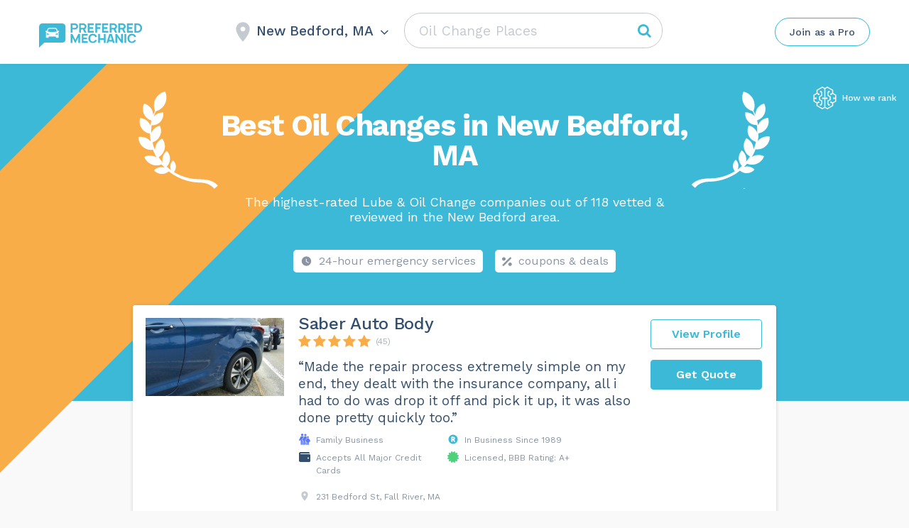

--- FILE ---
content_type: text/html; charset=UTF-8
request_url: https://preferredmechanic.com/wp-admin/admin-ajax.php
body_size: 104
content:
New Bedford, MA

--- FILE ---
content_type: image/svg+xml
request_url: https://preferredmechanic.com/wp-content/themes/assets/img/svg-category-text/Code.svg
body_size: 878
content:
<svg width="24" height="24" viewBox="0 0 24 24" fill="none" xmlns="http://www.w3.org/2000/svg">
<path fill-rule="evenodd" clip-rule="evenodd" d="M7.59868 4.27358L0.265172 11.8392C-0.0883908 12.2039 -0.0883908 12.7957 0.265172 13.1604L7.59831 20.7264C7.95187 21.0912 8.52542 21.0912 8.87898 20.7264L9.7344 19.8439C10.0876 19.4795 10.0883 18.8893 9.73591 18.5242L3.92419 12.4998L9.73629 6.47583C10.0883 6.11067 10.088 5.5205 9.73478 5.15611L8.87936 4.27358C8.5258 3.90881 7.95225 3.90881 7.59868 4.27358ZM16.4013 20.7263L23.7348 13.1607C24.0884 12.7958 24.0884 12.2042 23.7347 11.8393L16.4013 4.27366C16.0477 3.90878 15.4743 3.90878 15.1206 4.27366L14.2653 5.15608C13.9122 5.52034 13.9115 6.11071 14.2637 6.47583L20.0756 12.5L14.2637 18.5242C13.9115 18.8893 13.9122 19.4797 14.2653 19.8439L15.1206 20.7263C15.4742 21.0912 16.0476 21.0912 16.4013 20.7263Z" fill="#3DB9D8"/>
</svg>


--- FILE ---
content_type: image/svg+xml
request_url: https://preferredmechanic.com/wp-content/themes/assets/img/svg-category-text/how-we-rank__text.svg
body_size: 254807
content:
<svg width="359" height="96" viewBox="0 0 359 96" fill="none" xmlns="http://www.w3.org/2000/svg">
<path d="M42.2653 0.96C43.0173 0.96 43.6653 1.128 44.2093 1.464C44.7613 1.792 45.1853 2.26 45.4813 2.868C45.7853 3.476 45.9373 4.2 45.9373 5.04C45.9373 5.88 45.7853 6.604 45.4813 7.212C45.1853 7.82 44.7613 8.292 44.2093 8.628C43.6653 8.956 43.0173 9.12 42.2653 9.12C41.5133 9.12 40.8613 8.956 40.3093 8.628C39.7653 8.292 39.3413 7.82 39.0373 7.212C38.7413 6.604 38.5933 5.88 38.5933 5.04C38.5933 4.2 38.7413 3.476 39.0373 2.868C39.3413 2.26 39.7653 1.792 40.3093 1.464C40.8613 1.128 41.5133 0.96 42.2653 0.96ZM42.2653 1.86C41.7213 1.86 41.2493 1.988 40.8493 2.244C40.4493 2.492 40.1413 2.856 39.9253 3.336C39.7093 3.808 39.6013 4.376 39.6013 5.04C39.6013 5.704 39.7093 6.276 39.9253 6.756C40.1413 7.228 40.4493 7.592 40.8493 7.848C41.2493 8.096 41.7213 8.22 42.2653 8.22C42.8173 8.22 43.2893 8.096 43.6813 7.848C44.0813 7.592 44.3893 7.228 44.6053 6.756C44.8213 6.276 44.9293 5.704 44.9293 5.04C44.9293 4.376 44.8213 3.808 44.6053 3.336C44.3893 2.856 44.0813 2.492 43.6813 2.244C43.2893 1.988 42.8173 1.86 42.2653 1.86ZM50.0419 9.12C49.6579 9.12 49.2939 9.048 48.9499 8.904C48.6139 8.76 48.3379 8.528 48.1219 8.208C47.9139 7.88 47.8099 7.456 47.8099 6.936V3H48.7699V6.684C48.7699 7.292 48.9019 7.712 49.1659 7.944C49.4299 8.168 49.8019 8.28 50.2819 8.28C50.5059 8.28 50.7259 8.244 50.9419 8.172C51.1579 8.092 51.3499 7.972 51.5179 7.812C51.6939 7.644 51.8299 7.432 51.9259 7.176C52.0299 6.92 52.0819 6.616 52.0819 6.264V3H53.0419V9H52.2019L52.1419 8.088C51.9339 8.448 51.6499 8.712 51.2899 8.88C50.9379 9.04 50.5219 9.12 50.0419 9.12ZM55.2762 9V3H56.0562L56.1882 3.984C56.3562 3.616 56.6002 3.34 56.9202 3.156C57.2482 2.972 57.6442 2.88 58.1082 2.88C58.2122 2.88 58.3242 2.888 58.4442 2.904C58.5722 2.92 58.6802 2.952 58.7682 3L58.6002 3.876C58.5122 3.844 58.4162 3.82 58.3122 3.804C58.2082 3.788 58.0602 3.78 57.8682 3.78C57.6202 3.78 57.3682 3.852 57.1122 3.996C56.8642 4.14 56.6562 4.36 56.4882 4.656C56.3202 4.944 56.2362 5.312 56.2362 5.76V9H55.2762ZM64.1632 9V1.08H69.7192V1.98H65.1232V4.536H68.6992V5.436H65.1232V8.1H69.8992V9H64.1632ZM73.7529 9.12C73.2569 9.12 72.8009 8.996 72.3849 8.748C71.9689 8.5 71.6369 8.144 71.3889 7.68C71.1409 7.208 71.0169 6.648 71.0169 6C71.0169 5.336 71.1489 4.772 71.4129 4.308C71.6769 3.844 72.0249 3.492 72.4569 3.252C72.8889 3.004 73.3529 2.88 73.8489 2.88C74.3449 2.88 74.7729 3.008 75.1329 3.264C75.5009 3.52 75.7449 3.86 75.8649 4.284L75.7449 4.368V0.24H76.7049V9H75.8649L75.7809 7.548L75.9129 7.476C75.8569 7.828 75.7209 8.128 75.5049 8.376C75.2969 8.616 75.0369 8.8 74.7249 8.928C74.4209 9.056 74.0969 9.12 73.7529 9.12ZM73.8489 8.28C74.2329 8.28 74.5649 8.184 74.8449 7.992C75.1329 7.8 75.3529 7.528 75.5049 7.176C75.6649 6.816 75.7449 6.396 75.7449 5.916C75.7449 5.46 75.6649 5.068 75.5049 4.74C75.3529 4.412 75.1369 4.16 74.8569 3.984C74.5849 3.808 74.2649 3.72 73.8969 3.72C73.2889 3.72 72.8169 3.928 72.4809 4.344C72.1449 4.76 71.9769 5.312 71.9769 6C71.9769 6.688 72.1409 7.24 72.4689 7.656C72.7969 8.072 73.2569 8.28 73.8489 8.28ZM79.4163 1.848C79.2003 1.848 79.0243 1.784 78.8883 1.656C78.7603 1.52 78.6963 1.344 78.6963 1.128C78.6963 0.912 78.7603 0.74 78.8883 0.611999C79.0243 0.476 79.2003 0.408 79.4163 0.408C79.6323 0.408 79.8043 0.476 79.9323 0.611999C80.0683 0.74 80.1363 0.912 80.1363 1.128C80.1363 1.344 80.0683 1.52 79.9323 1.656C79.8043 1.784 79.6323 1.848 79.4163 1.848ZM79.8963 3V9H78.9363V3H79.8963ZM83.5398 1.296V7.344C83.5398 7.64 83.6238 7.86 83.7918 8.004C83.9598 8.148 84.1758 8.22 84.4398 8.22C84.6718 8.22 84.8718 8.18 85.0398 8.1C85.2078 8.02 85.3598 7.912 85.4958 7.776L85.8318 8.58C85.6478 8.748 85.4278 8.88 85.1718 8.976C84.9238 9.072 84.6358 9.12 84.3078 9.12C84.0038 9.12 83.7198 9.068 83.4558 8.964C83.1918 8.852 82.9798 8.68 82.8198 8.448C82.6678 8.208 82.5878 7.896 82.5798 7.512V1.56L83.5398 1.296ZM85.7238 3V3.828H81.3798V3H85.7238ZM89.6352 2.88C90.2032 2.88 90.7032 3.004 91.1352 3.252C91.5752 3.5 91.9192 3.86 92.1672 4.332C92.4152 4.796 92.5392 5.352 92.5392 6C92.5392 6.648 92.4152 7.208 92.1672 7.68C91.9192 8.144 91.5752 8.5 91.1352 8.748C90.7032 8.996 90.2032 9.12 89.6352 9.12C89.0752 9.12 88.5752 8.996 88.1352 8.748C87.6952 8.5 87.3512 8.144 87.1032 7.68C86.8552 7.208 86.7312 6.648 86.7312 6C86.7312 5.352 86.8552 4.796 87.1032 4.332C87.3512 3.86 87.6952 3.5 88.1352 3.252C88.5752 3.004 89.0752 2.88 89.6352 2.88ZM89.6352 3.708C89.2272 3.708 88.8792 3.8 88.5912 3.984C88.3032 4.168 88.0792 4.432 87.9192 4.776C87.7672 5.112 87.6912 5.52 87.6912 6C87.6912 6.472 87.7672 6.88 87.9192 7.224C88.0792 7.568 88.3032 7.832 88.5912 8.016C88.8792 8.2 89.2272 8.292 89.6352 8.292C90.0432 8.292 90.3912 8.2 90.6792 8.016C90.9672 7.832 91.1872 7.568 91.3392 7.224C91.4992 6.88 91.5792 6.472 91.5792 6C91.5792 5.52 91.4992 5.112 91.3392 4.776C91.1872 4.432 90.9672 4.168 90.6792 3.984C90.3912 3.8 90.0432 3.708 89.6352 3.708ZM94.3465 9V3H95.1265L95.2585 3.984C95.4265 3.616 95.6705 3.34 95.9905 3.156C96.3185 2.972 96.7145 2.88 97.1785 2.88C97.2825 2.88 97.3945 2.888 97.5145 2.904C97.6425 2.92 97.7505 2.952 97.8385 3L97.6705 3.876C97.5825 3.844 97.4865 3.82 97.3825 3.804C97.2785 3.788 97.1305 3.78 96.9385 3.78C96.6905 3.78 96.4385 3.852 96.1825 3.996C95.9345 4.14 95.7265 4.36 95.5585 4.656C95.3905 4.944 95.3065 5.312 95.3065 5.76V9H94.3465ZM99.7249 1.848C99.5089 1.848 99.3329 1.784 99.1969 1.656C99.0689 1.52 99.0049 1.344 99.0049 1.128C99.0049 0.912 99.0689 0.74 99.1969 0.611999C99.3329 0.476 99.5089 0.408 99.7249 0.408C99.9409 0.408 100.113 0.476 100.241 0.611999C100.377 0.74 100.445 0.912 100.445 1.128C100.445 1.344 100.377 1.52 100.241 1.656C100.113 1.784 99.9409 1.848 99.7249 1.848ZM100.205 3V9H99.2449V3H100.205ZM105.936 5.124C105.936 4.676 105.816 4.332 105.576 4.092C105.336 3.844 104.996 3.72 104.556 3.72C104.14 3.72 103.788 3.812 103.5 3.996C103.212 4.172 103 4.46 102.864 4.86L102.084 4.38C102.244 3.932 102.54 3.572 102.972 3.3C103.404 3.02 103.94 2.88 104.58 2.88C105.012 2.88 105.404 2.956 105.756 3.108C106.108 3.252 106.384 3.476 106.584 3.78C106.792 4.076 106.896 4.46 106.896 4.932V7.836C106.896 8.124 107.048 8.268 107.352 8.268C107.504 8.268 107.652 8.248 107.796 8.208L107.748 8.964C107.588 9.044 107.38 9.084 107.124 9.084C106.892 9.084 106.684 9.04 106.5 8.952C106.316 8.864 106.172 8.732 106.068 8.556C105.964 8.372 105.912 8.144 105.912 7.872V7.752L106.152 7.788C106.056 8.1 105.892 8.356 105.66 8.556C105.428 8.748 105.168 8.892 104.88 8.988C104.592 9.076 104.308 9.12 104.028 9.12C103.676 9.12 103.348 9.06 103.044 8.94C102.74 8.82 102.496 8.64 102.312 8.4C102.136 8.152 102.048 7.848 102.048 7.488C102.048 7.04 102.196 6.672 102.492 6.384C102.796 6.088 103.216 5.888 103.752 5.784L106.128 5.316V6.108L104.196 6.504C103.804 6.584 103.512 6.696 103.32 6.84C103.128 6.984 103.032 7.184 103.032 7.44C103.032 7.688 103.128 7.892 103.32 8.052C103.52 8.204 103.8 8.28 104.16 8.28C104.392 8.28 104.612 8.252 104.82 8.196C105.036 8.132 105.228 8.04 105.396 7.92C105.564 7.792 105.696 7.636 105.792 7.452C105.888 7.26 105.936 7.036 105.936 6.78V5.124ZM110.141 0.24V7.476C110.141 7.78 110.197 7.992 110.309 8.112C110.421 8.224 110.601 8.28 110.849 8.28C111.009 8.28 111.141 8.268 111.245 8.244C111.349 8.22 111.489 8.176 111.665 8.112L111.509 8.952C111.381 9.008 111.241 9.048 111.089 9.072C110.937 9.104 110.781 9.12 110.621 9.12C110.133 9.12 109.769 8.988 109.529 8.724C109.297 8.46 109.181 8.056 109.181 7.512V0.24H110.141ZM117.747 1.296V7.344C117.747 7.64 117.831 7.86 117.999 8.004C118.167 8.148 118.383 8.22 118.647 8.22C118.879 8.22 119.079 8.18 119.247 8.1C119.415 8.02 119.567 7.912 119.703 7.776L120.039 8.58C119.855 8.748 119.635 8.88 119.379 8.976C119.131 9.072 118.843 9.12 118.515 9.12C118.211 9.12 117.927 9.068 117.663 8.964C117.399 8.852 117.187 8.68 117.027 8.448C116.875 8.208 116.795 7.896 116.787 7.512V1.56L117.747 1.296ZM119.931 3V3.828H115.587V3H119.931ZM123.866 9.12C123.298 9.12 122.79 8.996 122.342 8.748C121.902 8.5 121.558 8.144 121.31 7.68C121.062 7.208 120.938 6.648 120.938 6C120.938 5.352 121.062 4.796 121.31 4.332C121.558 3.86 121.898 3.5 122.33 3.252C122.762 3.004 123.254 2.88 123.806 2.88C124.366 2.88 124.842 3 125.234 3.24C125.634 3.48 125.938 3.808 126.146 4.224C126.354 4.632 126.458 5.092 126.458 5.604C126.458 5.74 126.454 5.864 126.446 5.976C126.438 6.088 126.426 6.188 126.41 6.276H121.562V5.424H125.99L125.498 5.52C125.498 4.944 125.338 4.5 125.018 4.188C124.706 3.876 124.294 3.72 123.782 3.72C123.39 3.72 123.05 3.812 122.762 3.996C122.482 4.172 122.262 4.432 122.102 4.776C121.95 5.112 121.874 5.52 121.874 6C121.874 6.472 121.954 6.88 122.114 7.224C122.274 7.568 122.498 7.832 122.786 8.016C123.082 8.192 123.434 8.28 123.842 8.28C124.282 8.28 124.638 8.196 124.91 8.028C125.19 7.86 125.414 7.632 125.582 7.344L126.338 7.788C126.186 8.06 125.99 8.296 125.75 8.496C125.518 8.696 125.242 8.852 124.922 8.964C124.61 9.068 124.258 9.12 123.866 9.12ZM131.788 5.124C131.788 4.676 131.668 4.332 131.428 4.092C131.188 3.844 130.848 3.72 130.408 3.72C129.992 3.72 129.64 3.812 129.352 3.996C129.064 4.172 128.852 4.46 128.716 4.86L127.936 4.38C128.096 3.932 128.392 3.572 128.824 3.3C129.256 3.02 129.792 2.88 130.432 2.88C130.864 2.88 131.256 2.956 131.608 3.108C131.96 3.252 132.236 3.476 132.436 3.78C132.644 4.076 132.748 4.46 132.748 4.932V7.836C132.748 8.124 132.9 8.268 133.204 8.268C133.356 8.268 133.504 8.248 133.648 8.208L133.6 8.964C133.44 9.044 133.232 9.084 132.976 9.084C132.744 9.084 132.536 9.04 132.352 8.952C132.168 8.864 132.024 8.732 131.92 8.556C131.816 8.372 131.764 8.144 131.764 7.872V7.752L132.004 7.788C131.908 8.1 131.744 8.356 131.512 8.556C131.28 8.748 131.02 8.892 130.732 8.988C130.444 9.076 130.16 9.12 129.88 9.12C129.528 9.12 129.2 9.06 128.896 8.94C128.592 8.82 128.348 8.64 128.164 8.4C127.988 8.152 127.9 7.848 127.9 7.488C127.9 7.04 128.048 6.672 128.344 6.384C128.648 6.088 129.068 5.888 129.604 5.784L131.98 5.316V6.108L130.048 6.504C129.656 6.584 129.364 6.696 129.172 6.84C128.98 6.984 128.884 7.184 128.884 7.44C128.884 7.688 128.98 7.892 129.172 8.052C129.372 8.204 129.652 8.28 130.012 8.28C130.244 8.28 130.464 8.252 130.672 8.196C130.888 8.132 131.08 8.04 131.248 7.92C131.416 7.792 131.548 7.636 131.644 7.452C131.74 7.26 131.788 7.036 131.788 6.78V5.124ZM135.081 9V3H135.921L135.981 3.936C136.197 3.568 136.477 3.3 136.821 3.132C137.173 2.964 137.533 2.88 137.901 2.88C138.325 2.88 138.725 2.976 139.101 3.168C139.477 3.36 139.765 3.656 139.965 4.056C140.093 3.784 140.273 3.564 140.505 3.396C140.737 3.22 140.989 3.092 141.261 3.012C141.541 2.924 141.805 2.88 142.053 2.88C142.437 2.88 142.801 2.96 143.145 3.12C143.497 3.28 143.785 3.528 144.009 3.864C144.233 4.2 144.345 4.632 144.345 5.16V9H143.385V5.256C143.385 4.712 143.249 4.32 142.977 4.08C142.705 3.84 142.369 3.72 141.969 3.72C141.657 3.72 141.365 3.796 141.093 3.948C140.821 4.1 140.601 4.324 140.433 4.62C140.273 4.916 140.193 5.28 140.193 5.712V9H139.233V5.256C139.233 4.712 139.097 4.32 138.825 4.08C138.553 3.84 138.217 3.72 137.817 3.72C137.553 3.72 137.281 3.792 137.001 3.936C136.729 4.072 136.501 4.292 136.317 4.596C136.133 4.9 136.041 5.3 136.041 5.796V9H135.081ZM151.088 1.848C150.872 1.848 150.696 1.784 150.56 1.656C150.432 1.52 150.368 1.344 150.368 1.128C150.368 0.912 150.432 0.74 150.56 0.611999C150.696 0.476 150.872 0.408 151.088 0.408C151.304 0.408 151.476 0.476 151.604 0.611999C151.74 0.74 151.808 0.912 151.808 1.128C151.808 1.344 151.74 1.52 151.604 1.656C151.476 1.784 151.304 1.848 151.088 1.848ZM151.568 3V9H150.608V3H151.568ZM155.956 9.12C155.372 9.12 154.832 8.996 154.336 8.748C153.848 8.5 153.472 8.148 153.208 7.692L154.024 7.104C154.2 7.472 154.456 7.76 154.792 7.968C155.136 8.176 155.548 8.28 156.028 8.28C156.452 8.28 156.784 8.2 157.024 8.04C157.264 7.872 157.384 7.656 157.384 7.392C157.384 7.224 157.328 7.072 157.216 6.936C157.112 6.792 156.908 6.688 156.604 6.624L155.164 6.324C154.58 6.204 154.16 6.004 153.904 5.724C153.656 5.444 153.532 5.096 153.532 4.68C153.532 4.352 153.624 4.052 153.808 3.78C154 3.508 154.268 3.292 154.612 3.132C154.964 2.964 155.376 2.88 155.848 2.88C156.44 2.88 156.94 2.996 157.348 3.228C157.756 3.46 158.06 3.788 158.26 4.212L157.456 4.74C157.32 4.388 157.1 4.132 156.796 3.972C156.492 3.804 156.176 3.72 155.848 3.72C155.56 3.72 155.312 3.76 155.104 3.84C154.904 3.92 154.748 4.032 154.636 4.176C154.532 4.312 154.48 4.468 154.48 4.644C154.48 4.82 154.54 4.984 154.66 5.136C154.78 5.28 155.004 5.384 155.332 5.448L156.832 5.76C157.392 5.872 157.784 6.056 158.008 6.312C158.232 6.568 158.344 6.88 158.344 7.248C158.344 7.624 158.244 7.956 158.044 8.244C157.844 8.524 157.564 8.74 157.204 8.892C156.844 9.044 156.428 9.12 155.956 9.12ZM166.427 0.18C166.635 0.18 166.831 0.204 167.015 0.252C167.199 0.299999 167.343 0.368 167.447 0.456L167.195 1.236C167.099 1.172 166.995 1.128 166.883 1.104C166.771 1.072 166.647 1.056 166.511 1.056C166.167 1.056 165.899 1.14 165.707 1.308C165.515 1.468 165.419 1.728 165.419 2.088V3V3.312V9H164.459V1.992C164.459 1.728 164.499 1.484 164.579 1.26C164.659 1.036 164.779 0.844 164.939 0.684C165.107 0.523999 165.315 0.399999 165.563 0.312C165.811 0.224 166.099 0.18 166.427 0.18ZM167.423 3V3.828H163.259V3H167.423ZM171.022 2.88C171.59 2.88 172.09 3.004 172.522 3.252C172.962 3.5 173.306 3.86 173.554 4.332C173.802 4.796 173.926 5.352 173.926 6C173.926 6.648 173.802 7.208 173.554 7.68C173.306 8.144 172.962 8.5 172.522 8.748C172.09 8.996 171.59 9.12 171.022 9.12C170.462 9.12 169.962 8.996 169.522 8.748C169.082 8.5 168.738 8.144 168.49 7.68C168.242 7.208 168.118 6.648 168.118 6C168.118 5.352 168.242 4.796 168.49 4.332C168.738 3.86 169.082 3.5 169.522 3.252C169.962 3.004 170.462 2.88 171.022 2.88ZM171.022 3.708C170.614 3.708 170.266 3.8 169.978 3.984C169.69 4.168 169.466 4.432 169.306 4.776C169.154 5.112 169.078 5.52 169.078 6C169.078 6.472 169.154 6.88 169.306 7.224C169.466 7.568 169.69 7.832 169.978 8.016C170.266 8.2 170.614 8.292 171.022 8.292C171.43 8.292 171.778 8.2 172.066 8.016C172.354 7.832 172.574 7.568 172.726 7.224C172.886 6.88 172.966 6.472 172.966 6C172.966 5.52 172.886 5.112 172.726 4.776C172.574 4.432 172.354 4.168 172.066 3.984C171.778 3.8 171.43 3.708 171.022 3.708ZM175.733 9V3H176.513L176.645 3.984C176.813 3.616 177.057 3.34 177.377 3.156C177.705 2.972 178.101 2.88 178.565 2.88C178.669 2.88 178.781 2.888 178.901 2.904C179.029 2.92 179.137 2.952 179.225 3L179.057 3.876C178.969 3.844 178.873 3.82 178.769 3.804C178.665 3.788 178.517 3.78 178.325 3.78C178.077 3.78 177.825 3.852 177.569 3.996C177.321 4.14 177.113 4.36 176.945 4.656C176.777 4.944 176.693 5.312 176.693 5.76V9H175.733ZM183.572 9.12C183.236 9.12 182.924 9.06 182.636 8.94C182.348 8.82 182.1 8.652 181.892 8.436C181.684 8.22 181.528 7.976 181.424 7.704L181.556 7.536L181.472 9H180.632V0.24H181.592V4.356L181.472 4.176C181.632 3.8 181.9 3.492 182.276 3.252C182.66 3.004 183.096 2.88 183.584 2.88C184.08 2.88 184.536 3.004 184.952 3.252C185.368 3.5 185.7 3.856 185.948 4.32C186.196 4.784 186.32 5.344 186.32 6C186.32 6.648 186.192 7.208 185.936 7.68C185.688 8.144 185.356 8.5 184.94 8.748C184.524 8.996 184.068 9.12 183.572 9.12ZM183.476 8.28C184.068 8.28 184.528 8.072 184.856 7.656C185.192 7.24 185.36 6.688 185.36 6C185.36 5.312 185.196 4.76 184.868 4.344C184.54 3.928 184.08 3.72 183.488 3.72C183.112 3.72 182.78 3.816 182.492 4.008C182.212 4.2 181.992 4.468 181.832 4.812C181.672 5.156 181.592 5.56 181.592 6.024C181.592 6.48 181.668 6.88 181.82 7.224C181.98 7.56 182.2 7.82 182.48 8.004C182.768 8.188 183.1 8.28 183.476 8.28ZM188.635 1.848C188.419 1.848 188.243 1.784 188.107 1.656C187.979 1.52 187.915 1.344 187.915 1.128C187.915 0.912 187.979 0.74 188.107 0.611999C188.243 0.476 188.419 0.408 188.635 0.408C188.851 0.408 189.023 0.476 189.151 0.611999C189.287 0.74 189.355 0.912 189.355 1.128C189.355 1.344 189.287 1.52 189.151 1.656C189.023 1.784 188.851 1.848 188.635 1.848ZM189.115 3V9H188.155V3H189.115ZM193.683 9.12C193.187 9.12 192.731 8.996 192.315 8.748C191.899 8.5 191.567 8.144 191.319 7.68C191.071 7.208 190.947 6.648 190.947 6C190.947 5.336 191.079 4.772 191.343 4.308C191.607 3.844 191.955 3.492 192.387 3.252C192.819 3.004 193.283 2.88 193.779 2.88C194.275 2.88 194.703 3.008 195.063 3.264C195.431 3.52 195.675 3.86 195.795 4.284L195.675 4.368V0.24H196.635V9H195.795L195.711 7.548L195.843 7.476C195.787 7.828 195.651 8.128 195.435 8.376C195.227 8.616 194.967 8.8 194.655 8.928C194.351 9.056 194.027 9.12 193.683 9.12ZM193.779 8.28C194.163 8.28 194.495 8.184 194.775 7.992C195.063 7.8 195.283 7.528 195.435 7.176C195.595 6.816 195.675 6.396 195.675 5.916C195.675 5.46 195.595 5.068 195.435 4.74C195.283 4.412 195.067 4.16 194.787 3.984C194.515 3.808 194.195 3.72 193.827 3.72C193.219 3.72 192.747 3.928 192.411 4.344C192.075 4.76 191.907 5.312 191.907 6C191.907 6.688 192.071 7.24 192.399 7.656C192.727 8.072 193.187 8.28 193.779 8.28ZM201.206 9.12C200.71 9.12 200.254 8.996 199.838 8.748C199.422 8.5 199.09 8.144 198.842 7.68C198.594 7.208 198.47 6.648 198.47 6C198.47 5.336 198.602 4.772 198.866 4.308C199.13 3.844 199.478 3.492 199.91 3.252C200.342 3.004 200.806 2.88 201.302 2.88C201.798 2.88 202.226 3.008 202.586 3.264C202.954 3.52 203.198 3.86 203.318 4.284L203.198 4.368V0.24H204.158V9H203.318L203.234 7.548L203.366 7.476C203.31 7.828 203.174 8.128 202.958 8.376C202.75 8.616 202.49 8.8 202.178 8.928C201.874 9.056 201.55 9.12 201.206 9.12ZM201.302 8.28C201.686 8.28 202.018 8.184 202.298 7.992C202.586 7.8 202.806 7.528 202.958 7.176C203.118 6.816 203.198 6.396 203.198 5.916C203.198 5.46 203.118 5.068 202.958 4.74C202.806 4.412 202.59 4.16 202.31 3.984C202.038 3.808 201.718 3.72 201.35 3.72C200.742 3.72 200.27 3.928 199.934 4.344C199.598 4.76 199.43 5.312 199.43 6C199.43 6.688 199.594 7.24 199.922 7.656C200.25 8.072 200.71 8.28 201.302 8.28ZM208.897 9.12C208.329 9.12 207.821 8.996 207.373 8.748C206.933 8.5 206.589 8.144 206.341 7.68C206.093 7.208 205.969 6.648 205.969 6C205.969 5.352 206.093 4.796 206.341 4.332C206.589 3.86 206.929 3.5 207.361 3.252C207.793 3.004 208.285 2.88 208.837 2.88C209.397 2.88 209.873 3 210.265 3.24C210.665 3.48 210.969 3.808 211.177 4.224C211.385 4.632 211.489 5.092 211.489 5.604C211.489 5.74 211.485 5.864 211.477 5.976C211.469 6.088 211.457 6.188 211.441 6.276H206.593V5.424H211.021L210.529 5.52C210.529 4.944 210.369 4.5 210.049 4.188C209.737 3.876 209.325 3.72 208.813 3.72C208.421 3.72 208.081 3.812 207.793 3.996C207.513 4.172 207.293 4.432 207.133 4.776C206.981 5.112 206.905 5.52 206.905 6C206.905 6.472 206.985 6.88 207.145 7.224C207.305 7.568 207.529 7.832 207.817 8.016C208.113 8.192 208.465 8.28 208.873 8.28C209.313 8.28 209.669 8.196 209.941 8.028C210.221 7.86 210.445 7.632 210.613 7.344L211.369 7.788C211.217 8.06 211.021 8.296 210.781 8.496C210.549 8.696 210.273 8.852 209.953 8.964C209.641 9.068 209.289 9.12 208.897 9.12ZM213.315 9V3H214.155L214.239 4.344L214.083 4.212C214.211 3.892 214.383 3.636 214.599 3.444C214.815 3.244 215.063 3.1 215.343 3.012C215.631 2.924 215.927 2.88 216.231 2.88C216.663 2.88 217.055 2.964 217.407 3.132C217.759 3.292 218.039 3.54 218.247 3.876C218.463 4.212 218.571 4.64 218.571 5.16V9H217.611V5.496C217.611 4.832 217.467 4.372 217.179 4.116C216.899 3.852 216.551 3.72 216.135 3.72C215.847 3.72 215.559 3.788 215.271 3.924C214.983 4.06 214.743 4.28 214.551 4.584C214.367 4.888 214.275 5.296 214.275 5.808V9H213.315ZM227.048 0.18C227.256 0.18 227.452 0.204 227.636 0.252C227.82 0.299999 227.964 0.368 228.068 0.456L227.816 1.236C227.72 1.172 227.616 1.128 227.504 1.104C227.392 1.072 227.268 1.056 227.132 1.056C226.788 1.056 226.52 1.14 226.328 1.308C226.136 1.468 226.04 1.728 226.04 2.088V3V3.312V9H225.08V1.992C225.08 1.728 225.12 1.484 225.2 1.26C225.28 1.036 225.4 0.844 225.56 0.684C225.728 0.523999 225.936 0.399999 226.184 0.312C226.432 0.224 226.72 0.18 227.048 0.18ZM228.044 3V3.828H223.88V3H228.044ZM229.323 9V3H230.103L230.235 3.984C230.403 3.616 230.647 3.34 230.967 3.156C231.295 2.972 231.691 2.88 232.155 2.88C232.259 2.88 232.371 2.888 232.491 2.904C232.619 2.92 232.727 2.952 232.815 3L232.647 3.876C232.559 3.844 232.463 3.82 232.359 3.804C232.255 3.788 232.107 3.78 231.915 3.78C231.667 3.78 231.415 3.852 231.159 3.996C230.911 4.14 230.703 4.36 230.535 4.656C230.367 4.944 230.283 5.312 230.283 5.76V9H229.323ZM236.518 2.88C237.086 2.88 237.586 3.004 238.018 3.252C238.458 3.5 238.802 3.86 239.05 4.332C239.298 4.796 239.422 5.352 239.422 6C239.422 6.648 239.298 7.208 239.05 7.68C238.802 8.144 238.458 8.5 238.018 8.748C237.586 8.996 237.086 9.12 236.518 9.12C235.958 9.12 235.458 8.996 235.018 8.748C234.578 8.5 234.234 8.144 233.986 7.68C233.738 7.208 233.614 6.648 233.614 6C233.614 5.352 233.738 4.796 233.986 4.332C234.234 3.86 234.578 3.5 235.018 3.252C235.458 3.004 235.958 2.88 236.518 2.88ZM236.518 3.708C236.11 3.708 235.762 3.8 235.474 3.984C235.186 4.168 234.962 4.432 234.802 4.776C234.65 5.112 234.574 5.52 234.574 6C234.574 6.472 234.65 6.88 234.802 7.224C234.962 7.568 235.186 7.832 235.474 8.016C235.762 8.2 236.11 8.292 236.518 8.292C236.926 8.292 237.274 8.2 237.562 8.016C237.85 7.832 238.07 7.568 238.222 7.224C238.382 6.88 238.462 6.472 238.462 6C238.462 5.52 238.382 5.112 238.222 4.776C238.07 4.432 237.85 4.168 237.562 3.984C237.274 3.8 236.926 3.708 236.518 3.708ZM241.229 9V3H242.069L242.129 3.936C242.345 3.568 242.625 3.3 242.969 3.132C243.321 2.964 243.681 2.88 244.049 2.88C244.473 2.88 244.873 2.976 245.249 3.168C245.625 3.36 245.913 3.656 246.113 4.056C246.241 3.784 246.421 3.564 246.653 3.396C246.885 3.22 247.137 3.092 247.409 3.012C247.689 2.924 247.953 2.88 248.201 2.88C248.585 2.88 248.949 2.96 249.293 3.12C249.645 3.28 249.933 3.528 250.157 3.864C250.381 4.2 250.493 4.632 250.493 5.16V9H249.533V5.256C249.533 4.712 249.397 4.32 249.125 4.08C248.853 3.84 248.517 3.72 248.117 3.72C247.805 3.72 247.513 3.796 247.241 3.948C246.969 4.1 246.749 4.324 246.581 4.62C246.421 4.916 246.341 5.28 246.341 5.712V9H245.381V5.256C245.381 4.712 245.245 4.32 244.973 4.08C244.701 3.84 244.365 3.72 243.965 3.72C243.701 3.72 243.429 3.792 243.149 3.936C242.877 4.072 242.649 4.292 242.465 4.596C242.281 4.9 242.189 5.3 242.189 5.796V9H241.229ZM260.261 5.124C260.261 4.676 260.141 4.332 259.901 4.092C259.661 3.844 259.321 3.72 258.881 3.72C258.465 3.72 258.113 3.812 257.825 3.996C257.537 4.172 257.325 4.46 257.189 4.86L256.409 4.38C256.569 3.932 256.865 3.572 257.297 3.3C257.729 3.02 258.265 2.88 258.905 2.88C259.337 2.88 259.729 2.956 260.081 3.108C260.433 3.252 260.709 3.476 260.909 3.78C261.117 4.076 261.221 4.46 261.221 4.932V7.836C261.221 8.124 261.373 8.268 261.677 8.268C261.829 8.268 261.977 8.248 262.121 8.208L262.073 8.964C261.913 9.044 261.705 9.084 261.449 9.084C261.217 9.084 261.009 9.04 260.825 8.952C260.641 8.864 260.497 8.732 260.393 8.556C260.289 8.372 260.237 8.144 260.237 7.872V7.752L260.477 7.788C260.381 8.1 260.217 8.356 259.985 8.556C259.753 8.748 259.493 8.892 259.205 8.988C258.917 9.076 258.633 9.12 258.353 9.12C258.001 9.12 257.673 9.06 257.369 8.94C257.065 8.82 256.821 8.64 256.637 8.4C256.461 8.152 256.373 7.848 256.373 7.488C256.373 7.04 256.521 6.672 256.817 6.384C257.121 6.088 257.541 5.888 258.077 5.784L260.453 5.316V6.108L258.521 6.504C258.129 6.584 257.837 6.696 257.645 6.84C257.453 6.984 257.357 7.184 257.357 7.44C257.357 7.688 257.453 7.892 257.645 8.052C257.845 8.204 258.125 8.28 258.485 8.28C258.717 8.28 258.937 8.252 259.145 8.196C259.361 8.132 259.553 8.04 259.721 7.92C259.889 7.792 260.021 7.636 260.117 7.452C260.213 7.26 260.261 7.036 260.261 6.78V5.124ZM266.038 2.88C266.454 2.88 266.818 2.944 267.13 3.072C267.45 3.2 267.726 3.384 267.958 3.624C268.19 3.864 268.378 4.148 268.522 4.476L267.61 4.908C267.482 4.524 267.286 4.232 267.022 4.032C266.766 3.824 266.43 3.72 266.014 3.72C265.614 3.72 265.27 3.812 264.982 3.996C264.694 4.172 264.474 4.432 264.322 4.776C264.17 5.112 264.094 5.52 264.094 6C264.094 6.472 264.17 6.88 264.322 7.224C264.474 7.568 264.694 7.832 264.982 8.016C265.27 8.192 265.614 8.28 266.014 8.28C266.326 8.28 266.594 8.232 266.818 8.136C267.05 8.04 267.238 7.9 267.382 7.716C267.534 7.532 267.638 7.308 267.694 7.044L268.582 7.356C268.446 7.724 268.258 8.04 268.018 8.304C267.786 8.568 267.502 8.772 267.166 8.916C266.838 9.052 266.462 9.12 266.038 9.12C265.478 9.12 264.978 8.996 264.538 8.748C264.098 8.5 263.754 8.144 263.506 7.68C263.258 7.208 263.134 6.648 263.134 6C263.134 5.352 263.258 4.796 263.506 4.332C263.754 3.86 264.098 3.5 264.538 3.252C264.978 3.004 265.478 2.88 266.038 2.88ZM272.752 2.88C273.168 2.88 273.532 2.944 273.844 3.072C274.164 3.2 274.44 3.384 274.672 3.624C274.904 3.864 275.092 4.148 275.236 4.476L274.324 4.908C274.196 4.524 274 4.232 273.736 4.032C273.48 3.824 273.144 3.72 272.728 3.72C272.328 3.72 271.984 3.812 271.696 3.996C271.408 4.172 271.188 4.432 271.036 4.776C270.884 5.112 270.808 5.52 270.808 6C270.808 6.472 270.884 6.88 271.036 7.224C271.188 7.568 271.408 7.832 271.696 8.016C271.984 8.192 272.328 8.28 272.728 8.28C273.04 8.28 273.308 8.232 273.532 8.136C273.764 8.04 273.952 7.9 274.096 7.716C274.248 7.532 274.352 7.308 274.408 7.044L275.296 7.356C275.16 7.724 274.972 8.04 274.732 8.304C274.5 8.568 274.216 8.772 273.88 8.916C273.552 9.052 273.176 9.12 272.752 9.12C272.192 9.12 271.692 8.996 271.252 8.748C270.812 8.5 270.468 8.144 270.22 7.68C269.972 7.208 269.848 6.648 269.848 6C269.848 5.352 269.972 4.796 270.22 4.332C270.468 3.86 270.812 3.5 271.252 3.252C271.692 3.004 272.192 2.88 272.752 2.88ZM279.491 9.12C278.923 9.12 278.415 8.996 277.967 8.748C277.527 8.5 277.183 8.144 276.935 7.68C276.687 7.208 276.563 6.648 276.563 6C276.563 5.352 276.687 4.796 276.935 4.332C277.183 3.86 277.523 3.5 277.955 3.252C278.387 3.004 278.879 2.88 279.431 2.88C279.991 2.88 280.467 3 280.859 3.24C281.259 3.48 281.563 3.808 281.771 4.224C281.979 4.632 282.083 5.092 282.083 5.604C282.083 5.74 282.079 5.864 282.071 5.976C282.063 6.088 282.051 6.188 282.035 6.276H277.187V5.424H281.615L281.123 5.52C281.123 4.944 280.963 4.5 280.643 4.188C280.331 3.876 279.919 3.72 279.407 3.72C279.015 3.72 278.675 3.812 278.387 3.996C278.107 4.172 277.887 4.432 277.727 4.776C277.575 5.112 277.499 5.52 277.499 6C277.499 6.472 277.579 6.88 277.739 7.224C277.899 7.568 278.123 7.832 278.411 8.016C278.707 8.192 279.059 8.28 279.467 8.28C279.907 8.28 280.263 8.196 280.535 8.028C280.815 7.86 281.039 7.632 281.207 7.344L281.963 7.788C281.811 8.06 281.615 8.296 281.375 8.496C281.143 8.696 280.867 8.852 280.547 8.964C280.235 9.068 279.883 9.12 279.491 9.12ZM283.909 11.52V3H284.749L284.833 4.464L284.701 4.296C284.805 4.016 284.961 3.772 285.169 3.564C285.377 3.348 285.629 3.18 285.925 3.06C286.221 2.94 286.541 2.88 286.885 2.88C287.373 2.88 287.821 3.004 288.229 3.252C288.645 3.5 288.977 3.856 289.225 4.32C289.473 4.784 289.597 5.344 289.597 6C289.597 6.648 289.469 7.208 289.213 7.68C288.965 8.144 288.633 8.5 288.217 8.748C287.801 8.996 287.345 9.12 286.849 9.12C286.353 9.12 285.917 9 285.541 8.76C285.173 8.512 284.909 8.2 284.749 7.824L284.869 7.644V11.52H283.909ZM286.753 8.28C287.345 8.28 287.805 8.072 288.133 7.656C288.469 7.24 288.637 6.688 288.637 6C288.637 5.312 288.473 4.76 288.145 4.344C287.825 3.928 287.373 3.72 286.789 3.72C286.405 3.72 286.069 3.816 285.781 4.008C285.493 4.192 285.269 4.456 285.109 4.8C284.949 5.136 284.869 5.536 284.869 6C284.869 6.456 284.945 6.856 285.097 7.2C285.257 7.544 285.477 7.812 285.757 8.004C286.045 8.188 286.377 8.28 286.753 8.28ZM292.743 1.296V7.344C292.743 7.64 292.827 7.86 292.995 8.004C293.163 8.148 293.379 8.22 293.643 8.22C293.875 8.22 294.075 8.18 294.243 8.1C294.411 8.02 294.563 7.912 294.699 7.776L295.035 8.58C294.851 8.748 294.631 8.88 294.375 8.976C294.127 9.072 293.839 9.12 293.511 9.12C293.207 9.12 292.923 9.068 292.659 8.964C292.395 8.852 292.183 8.68 292.023 8.448C291.871 8.208 291.791 7.896 291.783 7.512V1.56L292.743 1.296ZM294.927 3V3.828H290.583V3H294.927ZM296.834 1.848C296.618 1.848 296.442 1.784 296.306 1.656C296.178 1.52 296.114 1.344 296.114 1.128C296.114 0.912 296.178 0.74 296.306 0.611999C296.442 0.476 296.618 0.408 296.834 0.408C297.05 0.408 297.222 0.476 297.35 0.611999C297.486 0.74 297.554 0.912 297.554 1.128C297.554 1.344 297.486 1.52 297.35 1.656C297.222 1.784 297.05 1.848 296.834 1.848ZM297.314 3V9H296.354V3H297.314ZM299.542 9V3H300.382L300.466 4.344L300.31 4.212C300.438 3.892 300.61 3.636 300.826 3.444C301.042 3.244 301.29 3.1 301.57 3.012C301.858 2.924 302.154 2.88 302.458 2.88C302.89 2.88 303.282 2.964 303.634 3.132C303.986 3.292 304.266 3.54 304.474 3.876C304.69 4.212 304.798 4.64 304.798 5.16V9H303.838V5.496C303.838 4.832 303.694 4.372 303.406 4.116C303.126 3.852 302.778 3.72 302.362 3.72C302.074 3.72 301.786 3.788 301.498 3.924C301.21 4.06 300.97 4.28 300.778 4.584C300.594 4.888 300.502 5.296 300.502 5.808V9H299.542ZM312.023 1.896L312.239 2.748C312.231 2.748 312.219 2.748 312.203 2.748C312.187 2.748 312.171 2.748 312.155 2.748C311.763 2.748 311.459 2.828 311.243 2.988C311.035 3.14 310.931 3.388 310.931 3.732L310.343 3.432C310.343 3.12 310.415 2.848 310.559 2.616C310.703 2.384 310.899 2.208 311.147 2.088C311.395 1.96 311.667 1.896 311.963 1.896C311.971 1.896 311.979 1.896 311.987 1.896C312.003 1.896 312.015 1.896 312.023 1.896ZM310.199 8.232C310.767 8.232 311.211 8.364 311.531 8.628C311.851 8.884 312.011 9.228 312.011 9.66C312.011 10.052 311.879 10.392 311.615 10.68C311.359 10.968 311.011 11.188 310.571 11.34C310.139 11.5 309.651 11.58 309.107 11.58C308.163 11.58 307.455 11.42 306.983 11.1C306.519 10.78 306.287 10.396 306.287 9.948C306.287 9.628 306.391 9.34 306.599 9.084C306.815 8.836 307.175 8.696 307.679 8.664L307.595 8.844C307.323 8.772 307.091 8.652 306.899 8.484C306.715 8.308 306.623 8.056 306.623 7.728C306.623 7.4 306.743 7.12 306.983 6.888C307.231 6.648 307.595 6.5 308.075 6.444L308.711 6.768H308.591C308.199 6.808 307.919 6.908 307.751 7.068C307.591 7.22 307.511 7.388 307.511 7.572C307.511 7.796 307.591 7.964 307.751 8.076C307.919 8.18 308.151 8.232 308.447 8.232H310.199ZM309.095 10.776C309.559 10.776 309.939 10.728 310.235 10.632C310.539 10.536 310.763 10.412 310.907 10.26C311.051 10.108 311.123 9.944 311.123 9.768C311.123 9.552 311.035 9.38 310.859 9.252C310.691 9.124 310.383 9.06 309.935 9.06H308.087C307.831 9.06 307.615 9.124 307.439 9.252C307.263 9.388 307.175 9.572 307.175 9.804C307.175 10.1 307.343 10.336 307.679 10.512C308.023 10.688 308.495 10.776 309.095 10.776ZM309.011 2.88C309.491 2.88 309.915 2.968 310.283 3.144C310.659 3.312 310.951 3.548 311.159 3.852C311.367 4.156 311.471 4.508 311.471 4.908C311.471 5.3 311.367 5.652 311.159 5.964C310.951 6.268 310.659 6.508 310.283 6.684C309.915 6.852 309.491 6.936 309.011 6.936C308.219 6.936 307.611 6.748 307.187 6.372C306.763 5.988 306.551 5.5 306.551 4.908C306.551 4.508 306.655 4.156 306.863 3.852C307.079 3.548 307.371 3.312 307.739 3.144C308.107 2.968 308.531 2.88 309.011 2.88ZM309.011 3.66C308.595 3.66 308.247 3.776 307.967 4.008C307.687 4.232 307.547 4.532 307.547 4.908C307.547 5.276 307.687 5.576 307.967 5.808C308.247 6.04 308.595 6.156 309.011 6.156C309.427 6.156 309.775 6.04 310.055 5.808C310.335 5.576 310.475 5.276 310.475 4.908C310.475 4.532 310.335 4.232 310.055 4.008C309.775 3.776 309.427 3.66 309.011 3.66ZM317.448 9V3H318.288L318.348 3.936C318.564 3.568 318.844 3.3 319.188 3.132C319.54 2.964 319.9 2.88 320.268 2.88C320.692 2.88 321.092 2.976 321.468 3.168C321.844 3.36 322.132 3.656 322.332 4.056C322.46 3.784 322.64 3.564 322.872 3.396C323.104 3.22 323.356 3.092 323.628 3.012C323.908 2.924 324.172 2.88 324.42 2.88C324.804 2.88 325.168 2.96 325.512 3.12C325.864 3.28 326.152 3.528 326.376 3.864C326.6 4.2 326.712 4.632 326.712 5.16V9H325.752V5.256C325.752 4.712 325.616 4.32 325.344 4.08C325.072 3.84 324.736 3.72 324.336 3.72C324.024 3.72 323.732 3.796 323.46 3.948C323.188 4.1 322.968 4.324 322.8 4.62C322.64 4.916 322.56 5.28 322.56 5.712V9H321.6V5.256C321.6 4.712 321.464 4.32 321.192 4.08C320.92 3.84 320.584 3.72 320.184 3.72C319.92 3.72 319.648 3.792 319.368 3.936C319.096 4.072 318.868 4.292 318.684 4.596C318.5 4.9 318.408 5.3 318.408 5.796V9H317.448ZM331.37 2.88C331.938 2.88 332.438 3.004 332.87 3.252C333.31 3.5 333.654 3.86 333.902 4.332C334.15 4.796 334.274 5.352 334.274 6C334.274 6.648 334.15 7.208 333.902 7.68C333.654 8.144 333.31 8.5 332.87 8.748C332.438 8.996 331.938 9.12 331.37 9.12C330.81 9.12 330.31 8.996 329.87 8.748C329.43 8.5 329.086 8.144 328.838 7.68C328.59 7.208 328.466 6.648 328.466 6C328.466 5.352 328.59 4.796 328.838 4.332C329.086 3.86 329.43 3.5 329.87 3.252C330.31 3.004 330.81 2.88 331.37 2.88ZM331.37 3.708C330.962 3.708 330.614 3.8 330.326 3.984C330.038 4.168 329.814 4.432 329.654 4.776C329.502 5.112 329.426 5.52 329.426 6C329.426 6.472 329.502 6.88 329.654 7.224C329.814 7.568 330.038 7.832 330.326 8.016C330.614 8.2 330.962 8.292 331.37 8.292C331.778 8.292 332.126 8.2 332.414 8.016C332.702 7.832 332.922 7.568 333.074 7.224C333.234 6.88 333.314 6.472 333.314 6C333.314 5.52 333.234 5.112 333.074 4.776C332.922 4.432 332.702 4.168 332.414 3.984C332.126 3.8 331.778 3.708 331.37 3.708ZM336.081 9V3H336.921L337.005 4.344L336.849 4.212C336.977 3.892 337.149 3.636 337.365 3.444C337.581 3.244 337.829 3.1 338.109 3.012C338.397 2.924 338.693 2.88 338.997 2.88C339.429 2.88 339.821 2.964 340.173 3.132C340.525 3.292 340.805 3.54 341.013 3.876C341.229 4.212 341.337 4.64 341.337 5.16V9H340.377V5.496C340.377 4.832 340.233 4.372 339.945 4.116C339.665 3.852 339.317 3.72 338.901 3.72C338.613 3.72 338.325 3.788 338.037 3.924C337.749 4.06 337.509 4.28 337.317 4.584C337.133 4.888 337.041 5.296 337.041 5.808V9H336.081ZM346.019 9.12C345.451 9.12 344.943 8.996 344.495 8.748C344.055 8.5 343.711 8.144 343.463 7.68C343.215 7.208 343.091 6.648 343.091 6C343.091 5.352 343.215 4.796 343.463 4.332C343.711 3.86 344.051 3.5 344.483 3.252C344.915 3.004 345.407 2.88 345.959 2.88C346.519 2.88 346.995 3 347.387 3.24C347.787 3.48 348.091 3.808 348.299 4.224C348.507 4.632 348.611 5.092 348.611 5.604C348.611 5.74 348.607 5.864 348.599 5.976C348.591 6.088 348.579 6.188 348.563 6.276H343.715V5.424H348.143L347.651 5.52C347.651 4.944 347.491 4.5 347.171 4.188C346.859 3.876 346.447 3.72 345.935 3.72C345.543 3.72 345.203 3.812 344.915 3.996C344.635 4.172 344.415 4.432 344.255 4.776C344.103 5.112 344.027 5.52 344.027 6C344.027 6.472 344.107 6.88 344.267 7.224C344.427 7.568 344.651 7.832 344.939 8.016C345.235 8.192 345.587 8.28 345.995 8.28C346.435 8.28 346.791 8.196 347.063 8.028C347.343 7.86 347.567 7.632 347.735 7.344L348.491 7.788C348.339 8.06 348.143 8.296 347.903 8.496C347.671 8.696 347.395 8.852 347.075 8.964C346.763 9.068 346.411 9.12 346.019 9.12ZM355.075 3L352.255 10.008C352.103 10.4 351.935 10.708 351.751 10.932C351.575 11.164 351.375 11.328 351.151 11.424C350.935 11.528 350.683 11.58 350.395 11.58C350.123 11.58 349.871 11.54 349.639 11.46C349.415 11.388 349.215 11.288 349.039 11.16L349.303 10.32C349.463 10.464 349.631 10.568 349.807 10.632C349.991 10.704 350.171 10.74 350.347 10.74C350.555 10.74 350.751 10.676 350.935 10.548C351.119 10.42 351.287 10.16 351.439 9.768L351.751 8.988L351.151 7.56L349.243 3H350.335L351.835 6.912L352.207 7.98L352.639 6.792L354.043 3H355.075ZM122.108 16.88C122.676 16.88 123.176 17.004 123.608 17.252C124.048 17.5 124.392 17.86 124.64 18.332C124.888 18.796 125.012 19.352 125.012 20C125.012 20.648 124.888 21.208 124.64 21.68C124.392 22.144 124.048 22.5 123.608 22.748C123.176 22.996 122.676 23.12 122.108 23.12C121.548 23.12 121.048 22.996 120.608 22.748C120.168 22.5 119.824 22.144 119.576 21.68C119.328 21.208 119.204 20.648 119.204 20C119.204 19.352 119.328 18.796 119.576 18.332C119.824 17.86 120.168 17.5 120.608 17.252C121.048 17.004 121.548 16.88 122.108 16.88ZM122.108 17.708C121.7 17.708 121.352 17.8 121.064 17.984C120.776 18.168 120.552 18.432 120.392 18.776C120.24 19.112 120.164 19.52 120.164 20C120.164 20.472 120.24 20.88 120.392 21.224C120.552 21.568 120.776 21.832 121.064 22.016C121.352 22.2 121.7 22.292 122.108 22.292C122.516 22.292 122.864 22.2 123.152 22.016C123.44 21.832 123.66 21.568 123.812 21.224C123.972 20.88 124.052 20.472 124.052 20C124.052 19.52 123.972 19.112 123.812 18.776C123.66 18.432 123.44 18.168 123.152 17.984C122.864 17.8 122.516 17.708 122.108 17.708ZM126.819 23V17H127.599L127.731 17.984C127.899 17.616 128.143 17.34 128.463 17.156C128.791 16.972 129.187 16.88 129.651 16.88C129.755 16.88 129.867 16.888 129.987 16.904C130.115 16.92 130.223 16.952 130.311 17L130.143 17.876C130.055 17.844 129.959 17.82 129.855 17.804C129.751 17.788 129.603 17.78 129.411 17.78C129.163 17.78 128.911 17.852 128.655 17.996C128.407 18.14 128.199 18.36 128.031 18.656C127.863 18.944 127.779 19.312 127.779 19.76V23H126.819ZM138.01 16.88C138.578 16.88 139.078 17.004 139.51 17.252C139.95 17.5 140.294 17.86 140.542 18.332C140.79 18.796 140.914 19.352 140.914 20C140.914 20.648 140.79 21.208 140.542 21.68C140.294 22.144 139.95 22.5 139.51 22.748C139.078 22.996 138.578 23.12 138.01 23.12C137.45 23.12 136.95 22.996 136.51 22.748C136.07 22.5 135.726 22.144 135.478 21.68C135.23 21.208 135.106 20.648 135.106 20C135.106 19.352 135.23 18.796 135.478 18.332C135.726 17.86 136.07 17.5 136.51 17.252C136.95 17.004 137.45 16.88 138.01 16.88ZM138.01 17.708C137.602 17.708 137.254 17.8 136.966 17.984C136.678 18.168 136.454 18.432 136.294 18.776C136.142 19.112 136.066 19.52 136.066 20C136.066 20.472 136.142 20.88 136.294 21.224C136.454 21.568 136.678 21.832 136.966 22.016C137.254 22.2 137.602 22.292 138.01 22.292C138.418 22.292 138.766 22.2 139.054 22.016C139.342 21.832 139.562 21.568 139.714 21.224C139.874 20.88 139.954 20.472 139.954 20C139.954 19.52 139.874 19.112 139.714 18.776C139.562 18.432 139.342 18.168 139.054 17.984C138.766 17.8 138.418 17.708 138.01 17.708ZM144.032 15.296V21.344C144.032 21.64 144.116 21.86 144.284 22.004C144.452 22.148 144.668 22.22 144.932 22.22C145.164 22.22 145.364 22.18 145.532 22.1C145.7 22.02 145.852 21.912 145.988 21.776L146.324 22.58C146.14 22.748 145.92 22.88 145.664 22.976C145.416 23.072 145.128 23.12 144.8 23.12C144.496 23.12 144.212 23.068 143.948 22.964C143.684 22.852 143.472 22.68 143.312 22.448C143.16 22.208 143.08 21.896 143.072 21.512V15.56L144.032 15.296ZM146.216 17V17.828H141.872V17H146.216ZM147.643 23V14.24H148.603V17.9C148.811 17.54 149.087 17.28 149.431 17.12C149.775 16.96 150.151 16.88 150.559 16.88C150.991 16.88 151.383 16.964 151.735 17.132C152.087 17.292 152.367 17.54 152.575 17.876C152.791 18.212 152.899 18.64 152.899 19.16V23H151.939V19.496C151.939 18.832 151.795 18.372 151.507 18.116C151.227 17.852 150.879 17.72 150.463 17.72C150.175 17.72 149.887 17.788 149.599 17.924C149.311 18.06 149.071 18.284 148.879 18.596C148.695 18.9 148.603 19.308 148.603 19.82V23H147.643ZM157.581 23.12C157.013 23.12 156.505 22.996 156.057 22.748C155.617 22.5 155.273 22.144 155.025 21.68C154.777 21.208 154.653 20.648 154.653 20C154.653 19.352 154.777 18.796 155.025 18.332C155.273 17.86 155.613 17.5 156.045 17.252C156.477 17.004 156.969 16.88 157.521 16.88C158.081 16.88 158.557 17 158.949 17.24C159.349 17.48 159.653 17.808 159.861 18.224C160.069 18.632 160.173 19.092 160.173 19.604C160.173 19.74 160.169 19.864 160.161 19.976C160.153 20.088 160.141 20.188 160.125 20.276H155.277V19.424H159.705L159.213 19.52C159.213 18.944 159.053 18.5 158.733 18.188C158.421 17.876 158.009 17.72 157.497 17.72C157.105 17.72 156.765 17.812 156.477 17.996C156.197 18.172 155.977 18.432 155.817 18.776C155.665 19.112 155.589 19.52 155.589 20C155.589 20.472 155.669 20.88 155.829 21.224C155.989 21.568 156.213 21.832 156.501 22.016C156.797 22.192 157.149 22.28 157.557 22.28C157.997 22.28 158.353 22.196 158.625 22.028C158.905 21.86 159.129 21.632 159.297 21.344L160.053 21.788C159.901 22.06 159.705 22.296 159.465 22.496C159.233 22.696 158.957 22.852 158.637 22.964C158.325 23.068 157.973 23.12 157.581 23.12ZM161.999 23V17H162.779L162.911 17.984C163.079 17.616 163.323 17.34 163.643 17.156C163.971 16.972 164.367 16.88 164.831 16.88C164.935 16.88 165.047 16.888 165.167 16.904C165.295 16.92 165.403 16.952 165.491 17L165.323 17.876C165.235 17.844 165.139 17.82 165.035 17.804C164.931 17.788 164.783 17.78 164.591 17.78C164.343 17.78 164.091 17.852 163.835 17.996C163.587 18.14 163.379 18.36 163.211 18.656C163.043 18.944 162.959 19.312 162.959 19.76V23H161.999ZM173.19 16.88C173.606 16.88 173.97 16.944 174.282 17.072C174.602 17.2 174.878 17.384 175.11 17.624C175.342 17.864 175.53 18.148 175.674 18.476L174.762 18.908C174.634 18.524 174.438 18.232 174.174 18.032C173.918 17.824 173.582 17.72 173.166 17.72C172.766 17.72 172.422 17.812 172.134 17.996C171.846 18.172 171.626 18.432 171.474 18.776C171.322 19.112 171.246 19.52 171.246 20C171.246 20.472 171.322 20.88 171.474 21.224C171.626 21.568 171.846 21.832 172.134 22.016C172.422 22.192 172.766 22.28 173.166 22.28C173.478 22.28 173.746 22.232 173.97 22.136C174.202 22.04 174.39 21.9 174.534 21.716C174.686 21.532 174.79 21.308 174.846 21.044L175.734 21.356C175.598 21.724 175.41 22.04 175.17 22.304C174.938 22.568 174.654 22.772 174.318 22.916C173.99 23.052 173.614 23.12 173.19 23.12C172.63 23.12 172.13 22.996 171.69 22.748C171.25 22.5 170.906 22.144 170.658 21.68C170.41 21.208 170.286 20.648 170.286 20C170.286 19.352 170.41 18.796 170.658 18.332C170.906 17.86 171.25 17.5 171.69 17.252C172.13 17.004 172.63 16.88 173.19 16.88ZM179.905 16.88C180.473 16.88 180.973 17.004 181.405 17.252C181.845 17.5 182.189 17.86 182.437 18.332C182.685 18.796 182.809 19.352 182.809 20C182.809 20.648 182.685 21.208 182.437 21.68C182.189 22.144 181.845 22.5 181.405 22.748C180.973 22.996 180.473 23.12 179.905 23.12C179.345 23.12 178.845 22.996 178.405 22.748C177.965 22.5 177.621 22.144 177.373 21.68C177.125 21.208 177.001 20.648 177.001 20C177.001 19.352 177.125 18.796 177.373 18.332C177.621 17.86 177.965 17.5 178.405 17.252C178.845 17.004 179.345 16.88 179.905 16.88ZM179.905 17.708C179.497 17.708 179.149 17.8 178.861 17.984C178.573 18.168 178.349 18.432 178.189 18.776C178.037 19.112 177.961 19.52 177.961 20C177.961 20.472 178.037 20.88 178.189 21.224C178.349 21.568 178.573 21.832 178.861 22.016C179.149 22.2 179.497 22.292 179.905 22.292C180.313 22.292 180.661 22.2 180.949 22.016C181.237 21.832 181.457 21.568 181.609 21.224C181.769 20.88 181.849 20.472 181.849 20C181.849 19.52 181.769 19.112 181.609 18.776C181.457 18.432 181.237 18.168 180.949 17.984C180.661 17.8 180.313 17.708 179.905 17.708ZM184.616 23V17H185.456L185.54 18.344L185.384 18.212C185.512 17.892 185.684 17.636 185.9 17.444C186.116 17.244 186.364 17.1 186.644 17.012C186.932 16.924 187.228 16.88 187.532 16.88C187.964 16.88 188.356 16.964 188.708 17.132C189.06 17.292 189.34 17.54 189.548 17.876C189.764 18.212 189.872 18.64 189.872 19.16V23H188.912V19.496C188.912 18.832 188.768 18.372 188.48 18.116C188.2 17.852 187.852 17.72 187.436 17.72C187.148 17.72 186.86 17.788 186.572 17.924C186.284 18.06 186.044 18.28 185.852 18.584C185.668 18.888 185.576 19.296 185.576 19.808V23H184.616ZM194.206 23.12C193.622 23.12 193.082 22.996 192.586 22.748C192.098 22.5 191.722 22.148 191.458 21.692L192.274 21.104C192.45 21.472 192.706 21.76 193.042 21.968C193.386 22.176 193.798 22.28 194.278 22.28C194.702 22.28 195.034 22.2 195.274 22.04C195.514 21.872 195.634 21.656 195.634 21.392C195.634 21.224 195.578 21.072 195.466 20.936C195.362 20.792 195.158 20.688 194.854 20.624L193.414 20.324C192.83 20.204 192.41 20.004 192.154 19.724C191.906 19.444 191.782 19.096 191.782 18.68C191.782 18.352 191.874 18.052 192.058 17.78C192.25 17.508 192.518 17.292 192.862 17.132C193.214 16.964 193.626 16.88 194.098 16.88C194.69 16.88 195.19 16.996 195.598 17.228C196.006 17.46 196.31 17.788 196.51 18.212L195.706 18.74C195.57 18.388 195.35 18.132 195.046 17.972C194.742 17.804 194.426 17.72 194.098 17.72C193.81 17.72 193.562 17.76 193.354 17.84C193.154 17.92 192.998 18.032 192.886 18.176C192.782 18.312 192.73 18.468 192.73 18.644C192.73 18.82 192.79 18.984 192.91 19.136C193.03 19.28 193.254 19.384 193.582 19.448L195.082 19.76C195.642 19.872 196.034 20.056 196.258 20.312C196.482 20.568 196.594 20.88 196.594 21.248C196.594 21.624 196.494 21.956 196.294 22.244C196.094 22.524 195.814 22.74 195.454 22.892C195.094 23.044 194.678 23.12 194.206 23.12ZM198.854 15.848C198.638 15.848 198.462 15.784 198.326 15.656C198.198 15.52 198.134 15.344 198.134 15.128C198.134 14.912 198.198 14.74 198.326 14.612C198.462 14.476 198.638 14.408 198.854 14.408C199.07 14.408 199.242 14.476 199.37 14.612C199.506 14.74 199.574 14.912 199.574 15.128C199.574 15.344 199.506 15.52 199.37 15.656C199.242 15.784 199.07 15.848 198.854 15.848ZM199.334 17V23H198.374V17H199.334ZM203.901 23.12C203.405 23.12 202.949 22.996 202.533 22.748C202.117 22.5 201.785 22.144 201.537 21.68C201.289 21.208 201.165 20.648 201.165 20C201.165 19.336 201.297 18.772 201.561 18.308C201.825 17.844 202.173 17.492 202.605 17.252C203.037 17.004 203.501 16.88 203.997 16.88C204.493 16.88 204.921 17.008 205.281 17.264C205.649 17.52 205.893 17.86 206.013 18.284L205.893 18.368V14.24H206.853V23H206.013L205.929 21.548L206.061 21.476C206.005 21.828 205.869 22.128 205.653 22.376C205.445 22.616 205.185 22.8 204.873 22.928C204.569 23.056 204.245 23.12 203.901 23.12ZM203.997 22.28C204.381 22.28 204.713 22.184 204.993 21.992C205.281 21.8 205.501 21.528 205.653 21.176C205.813 20.816 205.893 20.396 205.893 19.916C205.893 19.46 205.813 19.068 205.653 18.74C205.501 18.412 205.285 18.16 205.005 17.984C204.733 17.808 204.413 17.72 204.045 17.72C203.437 17.72 202.965 17.928 202.629 18.344C202.293 18.76 202.125 19.312 202.125 20C202.125 20.688 202.289 21.24 202.617 21.656C202.945 22.072 203.405 22.28 203.997 22.28ZM211.593 23.12C211.025 23.12 210.517 22.996 210.069 22.748C209.629 22.5 209.285 22.144 209.037 21.68C208.789 21.208 208.665 20.648 208.665 20C208.665 19.352 208.789 18.796 209.037 18.332C209.285 17.86 209.625 17.5 210.057 17.252C210.489 17.004 210.981 16.88 211.533 16.88C212.093 16.88 212.569 17 212.961 17.24C213.361 17.48 213.665 17.808 213.873 18.224C214.081 18.632 214.185 19.092 214.185 19.604C214.185 19.74 214.181 19.864 214.173 19.976C214.165 20.088 214.153 20.188 214.137 20.276H209.289V19.424H213.717L213.225 19.52C213.225 18.944 213.065 18.5 212.745 18.188C212.433 17.876 212.021 17.72 211.509 17.72C211.117 17.72 210.777 17.812 210.489 17.996C210.209 18.172 209.989 18.432 209.829 18.776C209.677 19.112 209.601 19.52 209.601 20C209.601 20.472 209.681 20.88 209.841 21.224C210.001 21.568 210.225 21.832 210.513 22.016C210.809 22.192 211.161 22.28 211.569 22.28C212.009 22.28 212.365 22.196 212.637 22.028C212.917 21.86 213.141 21.632 213.309 21.344L214.065 21.788C213.913 22.06 213.717 22.296 213.477 22.496C213.245 22.696 212.969 22.852 212.649 22.964C212.337 23.068 211.985 23.12 211.593 23.12ZM216.011 23V17H216.791L216.923 17.984C217.091 17.616 217.335 17.34 217.655 17.156C217.983 16.972 218.379 16.88 218.843 16.88C218.947 16.88 219.059 16.888 219.179 16.904C219.307 16.92 219.415 16.952 219.503 17L219.335 17.876C219.247 17.844 219.151 17.82 219.047 17.804C218.943 17.788 218.795 17.78 218.603 17.78C218.355 17.78 218.103 17.852 217.847 17.996C217.599 18.14 217.391 18.36 217.223 18.656C217.055 18.944 216.971 19.312 216.971 19.76V23H216.011ZM224.249 19.124C224.249 18.676 224.129 18.332 223.889 18.092C223.649 17.844 223.309 17.72 222.869 17.72C222.453 17.72 222.101 17.812 221.813 17.996C221.525 18.172 221.313 18.46 221.177 18.86L220.397 18.38C220.557 17.932 220.853 17.572 221.285 17.3C221.717 17.02 222.253 16.88 222.893 16.88C223.325 16.88 223.717 16.956 224.069 17.108C224.421 17.252 224.697 17.476 224.897 17.78C225.105 18.076 225.209 18.46 225.209 18.932V21.836C225.209 22.124 225.361 22.268 225.665 22.268C225.817 22.268 225.965 22.248 226.109 22.208L226.061 22.964C225.901 23.044 225.693 23.084 225.437 23.084C225.205 23.084 224.997 23.04 224.813 22.952C224.629 22.864 224.485 22.732 224.381 22.556C224.277 22.372 224.225 22.144 224.225 21.872V21.752L224.465 21.788C224.369 22.1 224.205 22.356 223.973 22.556C223.741 22.748 223.481 22.892 223.193 22.988C222.905 23.076 222.621 23.12 222.341 23.12C221.989 23.12 221.661 23.06 221.357 22.94C221.053 22.82 220.809 22.64 220.625 22.4C220.449 22.152 220.361 21.848 220.361 21.488C220.361 21.04 220.509 20.672 220.805 20.384C221.109 20.088 221.529 19.888 222.065 19.784L224.441 19.316V20.108L222.509 20.504C222.117 20.584 221.825 20.696 221.633 20.84C221.441 20.984 221.345 21.184 221.345 21.44C221.345 21.688 221.441 21.892 221.633 22.052C221.833 22.204 222.113 22.28 222.473 22.28C222.705 22.28 222.925 22.252 223.133 22.196C223.349 22.132 223.541 22.04 223.709 21.92C223.877 21.792 224.009 21.636 224.105 21.452C224.201 21.26 224.249 21.036 224.249 20.78V19.124ZM228.723 15.296V21.344C228.723 21.64 228.807 21.86 228.975 22.004C229.143 22.148 229.359 22.22 229.623 22.22C229.855 22.22 230.055 22.18 230.223 22.1C230.391 22.02 230.543 21.912 230.679 21.776L231.015 22.58C230.831 22.748 230.611 22.88 230.355 22.976C230.107 23.072 229.819 23.12 229.491 23.12C229.187 23.12 228.903 23.068 228.639 22.964C228.375 22.852 228.163 22.68 228.003 22.448C227.851 22.208 227.771 21.896 227.763 21.512V15.56L228.723 15.296ZM230.907 17V17.828H226.563V17H230.907ZM232.815 15.848C232.599 15.848 232.423 15.784 232.287 15.656C232.159 15.52 232.095 15.344 232.095 15.128C232.095 14.912 232.159 14.74 232.287 14.612C232.423 14.476 232.599 14.408 232.815 14.408C233.031 14.408 233.203 14.476 233.331 14.612C233.467 14.74 233.535 14.912 233.535 15.128C233.535 15.344 233.467 15.52 233.331 15.656C233.203 15.784 233.031 15.848 232.815 15.848ZM233.295 17V23H232.335V17H233.295ZM238.006 16.88C238.574 16.88 239.074 17.004 239.506 17.252C239.946 17.5 240.29 17.86 240.538 18.332C240.786 18.796 240.91 19.352 240.91 20C240.91 20.648 240.786 21.208 240.538 21.68C240.29 22.144 239.946 22.5 239.506 22.748C239.074 22.996 238.574 23.12 238.006 23.12C237.446 23.12 236.946 22.996 236.506 22.748C236.066 22.5 235.722 22.144 235.474 21.68C235.226 21.208 235.102 20.648 235.102 20C235.102 19.352 235.226 18.796 235.474 18.332C235.722 17.86 236.066 17.5 236.506 17.252C236.946 17.004 237.446 16.88 238.006 16.88ZM238.006 17.708C237.598 17.708 237.25 17.8 236.962 17.984C236.674 18.168 236.45 18.432 236.29 18.776C236.138 19.112 236.062 19.52 236.062 20C236.062 20.472 236.138 20.88 236.29 21.224C236.45 21.568 236.674 21.832 236.962 22.016C237.25 22.2 237.598 22.292 238.006 22.292C238.414 22.292 238.762 22.2 239.05 22.016C239.338 21.832 239.558 21.568 239.71 21.224C239.87 20.88 239.95 20.472 239.95 20C239.95 19.52 239.87 19.112 239.71 18.776C239.558 18.432 239.338 18.168 239.05 17.984C238.762 17.8 238.414 17.708 238.006 17.708ZM242.718 23V17H243.558L243.642 18.344L243.486 18.212C243.614 17.892 243.786 17.636 244.002 17.444C244.218 17.244 244.466 17.1 244.746 17.012C245.034 16.924 245.33 16.88 245.634 16.88C246.066 16.88 246.458 16.964 246.81 17.132C247.162 17.292 247.442 17.54 247.65 17.876C247.866 18.212 247.974 18.64 247.974 19.16V23H247.014V19.496C247.014 18.832 246.87 18.372 246.582 18.116C246.302 17.852 245.954 17.72 245.538 17.72C245.25 17.72 244.962 17.788 244.674 17.924C244.386 18.06 244.146 18.28 243.954 18.584C243.77 18.888 243.678 19.296 243.678 19.808V23H242.718ZM252.307 23.12C251.723 23.12 251.183 22.996 250.687 22.748C250.199 22.5 249.823 22.148 249.559 21.692L250.375 21.104C250.551 21.472 250.807 21.76 251.143 21.968C251.487 22.176 251.899 22.28 252.379 22.28C252.803 22.28 253.135 22.2 253.375 22.04C253.615 21.872 253.735 21.656 253.735 21.392C253.735 21.224 253.679 21.072 253.567 20.936C253.463 20.792 253.259 20.688 252.955 20.624L251.515 20.324C250.931 20.204 250.511 20.004 250.255 19.724C250.007 19.444 249.883 19.096 249.883 18.68C249.883 18.352 249.975 18.052 250.159 17.78C250.351 17.508 250.619 17.292 250.963 17.132C251.315 16.964 251.727 16.88 252.199 16.88C252.791 16.88 253.291 16.996 253.699 17.228C254.107 17.46 254.411 17.788 254.611 18.212L253.807 18.74C253.671 18.388 253.451 18.132 253.147 17.972C252.843 17.804 252.527 17.72 252.199 17.72C251.911 17.72 251.663 17.76 251.455 17.84C251.255 17.92 251.099 18.032 250.987 18.176C250.883 18.312 250.831 18.468 250.831 18.644C250.831 18.82 250.891 18.984 251.011 19.136C251.131 19.28 251.355 19.384 251.683 19.448L253.183 19.76C253.743 19.872 254.135 20.056 254.359 20.312C254.583 20.568 254.695 20.88 254.695 21.248C254.695 21.624 254.595 21.956 254.395 22.244C254.195 22.524 253.915 22.74 253.555 22.892C253.195 23.044 252.779 23.12 252.307 23.12ZM262.779 14.18C262.987 14.18 263.183 14.204 263.367 14.252C263.551 14.3 263.695 14.368 263.799 14.456L263.547 15.236C263.451 15.172 263.347 15.128 263.235 15.104C263.123 15.072 262.999 15.056 262.863 15.056C262.519 15.056 262.251 15.14 262.059 15.308C261.867 15.468 261.771 15.728 261.771 16.088V17V17.312V23H260.811V15.992C260.811 15.728 260.851 15.484 260.931 15.26C261.011 15.036 261.131 14.844 261.291 14.684C261.459 14.524 261.667 14.4 261.915 14.312C262.163 14.224 262.451 14.18 262.779 14.18ZM263.775 17V17.828H259.611V17H263.775ZM265.054 23V17H265.834L265.966 17.984C266.134 17.616 266.378 17.34 266.698 17.156C267.026 16.972 267.422 16.88 267.886 16.88C267.99 16.88 268.102 16.888 268.222 16.904C268.35 16.92 268.458 16.952 268.546 17L268.378 17.876C268.29 17.844 268.194 17.82 268.09 17.804C267.986 17.788 267.838 17.78 267.646 17.78C267.398 17.78 267.146 17.852 266.89 17.996C266.642 18.14 266.434 18.36 266.266 18.656C266.098 18.944 266.014 19.312 266.014 19.76V23H265.054ZM272.248 16.88C272.816 16.88 273.316 17.004 273.748 17.252C274.188 17.5 274.532 17.86 274.78 18.332C275.028 18.796 275.152 19.352 275.152 20C275.152 20.648 275.028 21.208 274.78 21.68C274.532 22.144 274.188 22.5 273.748 22.748C273.316 22.996 272.816 23.12 272.248 23.12C271.688 23.12 271.188 22.996 270.748 22.748C270.308 22.5 269.964 22.144 269.716 21.68C269.468 21.208 269.344 20.648 269.344 20C269.344 19.352 269.468 18.796 269.716 18.332C269.964 17.86 270.308 17.5 270.748 17.252C271.188 17.004 271.688 16.88 272.248 16.88ZM272.248 17.708C271.84 17.708 271.492 17.8 271.204 17.984C270.916 18.168 270.692 18.432 270.532 18.776C270.38 19.112 270.304 19.52 270.304 20C270.304 20.472 270.38 20.88 270.532 21.224C270.692 21.568 270.916 21.832 271.204 22.016C271.492 22.2 271.84 22.292 272.248 22.292C272.656 22.292 273.004 22.2 273.292 22.016C273.58 21.832 273.8 21.568 273.952 21.224C274.112 20.88 274.192 20.472 274.192 20C274.192 19.52 274.112 19.112 273.952 18.776C273.8 18.432 273.58 18.168 273.292 17.984C273.004 17.8 272.656 17.708 272.248 17.708ZM276.96 23V17H277.8L277.86 17.936C278.076 17.568 278.356 17.3 278.7 17.132C279.052 16.964 279.412 16.88 279.78 16.88C280.204 16.88 280.604 16.976 280.98 17.168C281.356 17.36 281.644 17.656 281.844 18.056C281.972 17.784 282.152 17.564 282.384 17.396C282.616 17.22 282.868 17.092 283.14 17.012C283.42 16.924 283.684 16.88 283.932 16.88C284.316 16.88 284.68 16.96 285.024 17.12C285.376 17.28 285.664 17.528 285.888 17.864C286.112 18.2 286.224 18.632 286.224 19.16V23H285.264V19.256C285.264 18.712 285.128 18.32 284.856 18.08C284.584 17.84 284.248 17.72 283.848 17.72C283.536 17.72 283.244 17.796 282.972 17.948C282.7 18.1 282.48 18.324 282.312 18.62C282.152 18.916 282.072 19.28 282.072 19.712V23H281.112V19.256C281.112 18.712 280.976 18.32 280.704 18.08C280.432 17.84 280.096 17.72 279.696 17.72C279.432 17.72 279.16 17.792 278.88 17.936C278.608 18.072 278.38 18.292 278.196 18.596C278.012 18.9 277.92 19.3 277.92 19.796V23H276.96ZM294.971 16.88C295.387 16.88 295.751 16.944 296.063 17.072C296.383 17.2 296.659 17.384 296.891 17.624C297.123 17.864 297.311 18.148 297.455 18.476L296.543 18.908C296.415 18.524 296.219 18.232 295.955 18.032C295.699 17.824 295.363 17.72 294.947 17.72C294.547 17.72 294.203 17.812 293.915 17.996C293.627 18.172 293.407 18.432 293.255 18.776C293.103 19.112 293.027 19.52 293.027 20C293.027 20.472 293.103 20.88 293.255 21.224C293.407 21.568 293.627 21.832 293.915 22.016C294.203 22.192 294.547 22.28 294.947 22.28C295.259 22.28 295.527 22.232 295.751 22.136C295.983 22.04 296.171 21.9 296.315 21.716C296.467 21.532 296.571 21.308 296.627 21.044L297.515 21.356C297.379 21.724 297.191 22.04 296.951 22.304C296.719 22.568 296.435 22.772 296.099 22.916C295.771 23.052 295.395 23.12 294.971 23.12C294.411 23.12 293.911 22.996 293.471 22.748C293.031 22.5 292.687 22.144 292.439 21.68C292.191 21.208 292.067 20.648 292.067 20C292.067 19.352 292.191 18.796 292.439 18.332C292.687 17.86 293.031 17.5 293.471 17.252C293.911 17.004 294.411 16.88 294.971 16.88ZM301.686 16.88C302.254 16.88 302.754 17.004 303.186 17.252C303.626 17.5 303.97 17.86 304.218 18.332C304.466 18.796 304.59 19.352 304.59 20C304.59 20.648 304.466 21.208 304.218 21.68C303.97 22.144 303.626 22.5 303.186 22.748C302.754 22.996 302.254 23.12 301.686 23.12C301.126 23.12 300.626 22.996 300.186 22.748C299.746 22.5 299.402 22.144 299.154 21.68C298.906 21.208 298.782 20.648 298.782 20C298.782 19.352 298.906 18.796 299.154 18.332C299.402 17.86 299.746 17.5 300.186 17.252C300.626 17.004 301.126 16.88 301.686 16.88ZM301.686 17.708C301.278 17.708 300.93 17.8 300.642 17.984C300.354 18.168 300.13 18.432 299.97 18.776C299.818 19.112 299.742 19.52 299.742 20C299.742 20.472 299.818 20.88 299.97 21.224C300.13 21.568 300.354 21.832 300.642 22.016C300.93 22.2 301.278 22.292 301.686 22.292C302.094 22.292 302.442 22.2 302.73 22.016C303.018 21.832 303.238 21.568 303.39 21.224C303.55 20.88 303.63 20.472 303.63 20C303.63 19.52 303.55 19.112 303.39 18.776C303.238 18.432 303.018 18.168 302.73 17.984C302.442 17.8 302.094 17.708 301.686 17.708ZM306.397 23V17H307.237L307.297 17.936C307.513 17.568 307.793 17.3 308.137 17.132C308.489 16.964 308.849 16.88 309.217 16.88C309.641 16.88 310.041 16.976 310.417 17.168C310.793 17.36 311.081 17.656 311.281 18.056C311.409 17.784 311.589 17.564 311.821 17.396C312.053 17.22 312.305 17.092 312.577 17.012C312.857 16.924 313.121 16.88 313.369 16.88C313.753 16.88 314.117 16.96 314.461 17.12C314.813 17.28 315.101 17.528 315.325 17.864C315.549 18.2 315.661 18.632 315.661 19.16V23H314.701V19.256C314.701 18.712 314.565 18.32 314.293 18.08C314.021 17.84 313.685 17.72 313.285 17.72C312.973 17.72 312.681 17.796 312.409 17.948C312.137 18.1 311.917 18.324 311.749 18.62C311.589 18.916 311.509 19.28 311.509 19.712V23H310.549V19.256C310.549 18.712 310.413 18.32 310.141 18.08C309.869 17.84 309.533 17.72 309.133 17.72C308.869 17.72 308.597 17.792 308.317 17.936C308.045 18.072 307.817 18.292 307.633 18.596C307.449 18.9 307.357 19.3 307.357 19.796V23H306.397ZM317.835 25.52V17H318.675L318.759 18.464L318.627 18.296C318.731 18.016 318.887 17.772 319.095 17.564C319.303 17.348 319.555 17.18 319.851 17.06C320.147 16.94 320.467 16.88 320.811 16.88C321.299 16.88 321.747 17.004 322.155 17.252C322.571 17.5 322.903 17.856 323.151 18.32C323.399 18.784 323.523 19.344 323.523 20C323.523 20.648 323.395 21.208 323.139 21.68C322.891 22.144 322.559 22.5 322.143 22.748C321.727 22.996 321.271 23.12 320.775 23.12C320.279 23.12 319.843 23 319.467 22.76C319.099 22.512 318.835 22.2 318.675 21.824L318.795 21.644V25.52H317.835ZM320.679 22.28C321.271 22.28 321.731 22.072 322.059 21.656C322.395 21.24 322.563 20.688 322.563 20C322.563 19.312 322.399 18.76 322.071 18.344C321.751 17.928 321.299 17.72 320.715 17.72C320.331 17.72 319.995 17.816 319.707 18.008C319.419 18.192 319.195 18.456 319.035 18.8C318.875 19.136 318.795 19.536 318.795 20C318.795 20.456 318.871 20.856 319.023 21.2C319.183 21.544 319.403 21.812 319.683 22.004C319.971 22.188 320.303 22.28 320.679 22.28ZM328.862 19.124C328.862 18.676 328.742 18.332 328.502 18.092C328.262 17.844 327.922 17.72 327.482 17.72C327.066 17.72 326.714 17.812 326.426 17.996C326.138 18.172 325.926 18.46 325.79 18.86L325.01 18.38C325.17 17.932 325.466 17.572 325.898 17.3C326.33 17.02 326.866 16.88 327.506 16.88C327.938 16.88 328.33 16.956 328.682 17.108C329.034 17.252 329.31 17.476 329.51 17.78C329.718 18.076 329.822 18.46 329.822 18.932V21.836C329.822 22.124 329.974 22.268 330.278 22.268C330.43 22.268 330.578 22.248 330.722 22.208L330.674 22.964C330.514 23.044 330.306 23.084 330.05 23.084C329.818 23.084 329.61 23.04 329.426 22.952C329.242 22.864 329.098 22.732 328.994 22.556C328.89 22.372 328.838 22.144 328.838 21.872V21.752L329.078 21.788C328.982 22.1 328.818 22.356 328.586 22.556C328.354 22.748 328.094 22.892 327.806 22.988C327.518 23.076 327.234 23.12 326.954 23.12C326.602 23.12 326.274 23.06 325.97 22.94C325.666 22.82 325.422 22.64 325.238 22.4C325.062 22.152 324.974 21.848 324.974 21.488C324.974 21.04 325.122 20.672 325.418 20.384C325.722 20.088 326.142 19.888 326.678 19.784L329.054 19.316V20.108L327.122 20.504C326.73 20.584 326.438 20.696 326.246 20.84C326.054 20.984 325.958 21.184 325.958 21.44C325.958 21.688 326.054 21.892 326.246 22.052C326.446 22.204 326.726 22.28 327.086 22.28C327.318 22.28 327.538 22.252 327.746 22.196C327.962 22.132 328.154 22.04 328.322 21.92C328.49 21.792 328.622 21.636 328.718 21.452C328.814 21.26 328.862 21.036 328.862 20.78V19.124ZM332.155 23V17H332.995L333.079 18.344L332.923 18.212C333.051 17.892 333.223 17.636 333.439 17.444C333.655 17.244 333.903 17.1 334.183 17.012C334.471 16.924 334.767 16.88 335.071 16.88C335.503 16.88 335.895 16.964 336.247 17.132C336.599 17.292 336.879 17.54 337.087 17.876C337.303 18.212 337.411 18.64 337.411 19.16V23H336.451V19.496C336.451 18.832 336.307 18.372 336.019 18.116C335.739 17.852 335.391 17.72 334.975 17.72C334.687 17.72 334.399 17.788 334.111 17.924C333.823 18.06 333.583 18.28 333.391 18.584C333.207 18.888 333.115 19.296 333.115 19.808V23H332.155ZM340.065 15.848C339.849 15.848 339.673 15.784 339.537 15.656C339.409 15.52 339.345 15.344 339.345 15.128C339.345 14.912 339.409 14.74 339.537 14.612C339.673 14.476 339.849 14.408 340.065 14.408C340.281 14.408 340.453 14.476 340.581 14.612C340.717 14.74 340.785 14.912 340.785 15.128C340.785 15.344 340.717 15.52 340.581 15.656C340.453 15.784 340.281 15.848 340.065 15.848ZM340.545 17V23H339.585V17H340.545ZM345.28 23.12C344.712 23.12 344.204 22.996 343.756 22.748C343.316 22.5 342.972 22.144 342.724 21.68C342.476 21.208 342.352 20.648 342.352 20C342.352 19.352 342.476 18.796 342.724 18.332C342.972 17.86 343.312 17.5 343.744 17.252C344.176 17.004 344.668 16.88 345.22 16.88C345.78 16.88 346.256 17 346.648 17.24C347.048 17.48 347.352 17.808 347.56 18.224C347.768 18.632 347.872 19.092 347.872 19.604C347.872 19.74 347.868 19.864 347.86 19.976C347.852 20.088 347.84 20.188 347.824 20.276H342.976V19.424H347.404L346.912 19.52C346.912 18.944 346.752 18.5 346.432 18.188C346.12 17.876 345.708 17.72 345.196 17.72C344.804 17.72 344.464 17.812 344.176 17.996C343.896 18.172 343.676 18.432 343.516 18.776C343.364 19.112 343.288 19.52 343.288 20C343.288 20.472 343.368 20.88 343.528 21.224C343.688 21.568 343.912 21.832 344.2 22.016C344.496 22.192 344.848 22.28 345.256 22.28C345.696 22.28 346.052 22.196 346.324 22.028C346.604 21.86 346.828 21.632 346.996 21.344L347.752 21.788C347.6 22.06 347.404 22.296 347.164 22.496C346.932 22.696 346.656 22.852 346.336 22.964C346.024 23.068 345.672 23.12 345.28 23.12ZM351.858 23.12C351.274 23.12 350.734 22.996 350.238 22.748C349.75 22.5 349.374 22.148 349.11 21.692L349.926 21.104C350.102 21.472 350.358 21.76 350.694 21.968C351.038 22.176 351.45 22.28 351.93 22.28C352.354 22.28 352.686 22.2 352.926 22.04C353.166 21.872 353.286 21.656 353.286 21.392C353.286 21.224 353.23 21.072 353.118 20.936C353.014 20.792 352.81 20.688 352.506 20.624L351.066 20.324C350.482 20.204 350.062 20.004 349.806 19.724C349.558 19.444 349.434 19.096 349.434 18.68C349.434 18.352 349.526 18.052 349.71 17.78C349.902 17.508 350.17 17.292 350.514 17.132C350.866 16.964 351.278 16.88 351.75 16.88C352.342 16.88 352.842 16.996 353.25 17.228C353.658 17.46 353.962 17.788 354.162 18.212L353.358 18.74C353.222 18.388 353.002 18.132 352.698 17.972C352.394 17.804 352.078 17.72 351.75 17.72C351.462 17.72 351.214 17.76 351.006 17.84C350.806 17.92 350.65 18.032 350.538 18.176C350.434 18.312 350.382 18.468 350.382 18.644C350.382 18.82 350.442 18.984 350.562 19.136C350.682 19.28 350.906 19.384 351.234 19.448L352.734 19.76C353.294 19.872 353.686 20.056 353.91 20.312C354.134 20.568 354.246 20.88 354.246 21.248C354.246 21.624 354.146 21.956 353.946 22.244C353.746 22.524 353.466 22.74 353.106 22.892C352.746 23.044 352.33 23.12 351.858 23.12ZM24.2806 31H25.3486L23.2606 37H22.3006L20.6086 32.224L19.0126 37H18.0526L15.9646 31H17.0326L18.5446 35.884L20.1766 31H21.1366L22.7686 35.884L24.2806 31ZM26.7879 37V28.24H27.7479V31.9C27.9559 31.54 28.2319 31.28 28.5759 31.12C28.9199 30.96 29.2959 30.88 29.7039 30.88C30.1359 30.88 30.5279 30.964 30.8799 31.132C31.2319 31.292 31.5119 31.54 31.7199 31.876C31.9359 32.212 32.0439 32.64 32.0439 33.16V37H31.0839V33.496C31.0839 32.832 30.9399 32.372 30.6519 32.116C30.3719 31.852 30.0239 31.72 29.6079 31.72C29.3199 31.72 29.0319 31.788 28.7439 31.924C28.4559 32.06 28.2159 32.284 28.0239 32.596C27.8399 32.9 27.7479 33.308 27.7479 33.82V37H26.7879ZM36.7016 30.88C37.2696 30.88 37.7696 31.004 38.2016 31.252C38.6416 31.5 38.9856 31.86 39.2336 32.332C39.4816 32.796 39.6056 33.352 39.6056 34C39.6056 34.648 39.4816 35.208 39.2336 35.68C38.9856 36.144 38.6416 36.5 38.2016 36.748C37.7696 36.996 37.2696 37.12 36.7016 37.12C36.1416 37.12 35.6416 36.996 35.2016 36.748C34.7616 36.5 34.4176 36.144 34.1696 35.68C33.9216 35.208 33.7976 34.648 33.7976 34C33.7976 33.352 33.9216 32.796 34.1696 32.332C34.4176 31.86 34.7616 31.5 35.2016 31.252C35.6416 31.004 36.1416 30.88 36.7016 30.88ZM36.7016 31.708C36.2936 31.708 35.9456 31.8 35.6576 31.984C35.3696 32.168 35.1456 32.432 34.9856 32.776C34.8336 33.112 34.7576 33.52 34.7576 34C34.7576 34.472 34.8336 34.88 34.9856 35.224C35.1456 35.568 35.3696 35.832 35.6576 36.016C35.9456 36.2 36.2936 36.292 36.7016 36.292C37.1096 36.292 37.4576 36.2 37.7456 36.016C38.0336 35.832 38.2536 35.568 38.4056 35.224C38.5656 34.88 38.6456 34.472 38.6456 34C38.6456 33.52 38.5656 33.112 38.4056 32.776C38.2536 32.432 38.0336 32.168 37.7456 31.984C37.4576 31.8 37.1096 31.708 36.7016 31.708ZM49.0067 33.124C49.0067 32.676 48.8867 32.332 48.6467 32.092C48.4067 31.844 48.0667 31.72 47.6267 31.72C47.2107 31.72 46.8587 31.812 46.5707 31.996C46.2827 32.172 46.0707 32.46 45.9347 32.86L45.1547 32.38C45.3147 31.932 45.6107 31.572 46.0427 31.3C46.4747 31.02 47.0107 30.88 47.6507 30.88C48.0827 30.88 48.4747 30.956 48.8267 31.108C49.1787 31.252 49.4547 31.476 49.6547 31.78C49.8627 32.076 49.9667 32.46 49.9667 32.932V35.836C49.9667 36.124 50.1187 36.268 50.4227 36.268C50.5747 36.268 50.7227 36.248 50.8667 36.208L50.8187 36.964C50.6587 37.044 50.4507 37.084 50.1947 37.084C49.9627 37.084 49.7547 37.04 49.5707 36.952C49.3867 36.864 49.2427 36.732 49.1387 36.556C49.0347 36.372 48.9827 36.144 48.9827 35.872V35.752L49.2227 35.788C49.1267 36.1 48.9627 36.356 48.7307 36.556C48.4987 36.748 48.2387 36.892 47.9507 36.988C47.6627 37.076 47.3787 37.12 47.0987 37.12C46.7467 37.12 46.4187 37.06 46.1147 36.94C45.8107 36.82 45.5667 36.64 45.3827 36.4C45.2067 36.152 45.1187 35.848 45.1187 35.488C45.1187 35.04 45.2667 34.672 45.5627 34.384C45.8667 34.088 46.2867 33.888 46.8227 33.784L49.1987 33.316V34.108L47.2667 34.504C46.8747 34.584 46.5827 34.696 46.3907 34.84C46.1987 34.984 46.1027 35.184 46.1027 35.44C46.1027 35.688 46.1987 35.892 46.3907 36.052C46.5907 36.204 46.8707 36.28 47.2307 36.28C47.4627 36.28 47.6827 36.252 47.8907 36.196C48.1067 36.132 48.2987 36.04 48.4667 35.92C48.6347 35.792 48.7667 35.636 48.8627 35.452C48.9587 35.26 49.0067 35.036 49.0067 34.78V33.124ZM52.2996 37V31H53.0796L53.2116 31.984C53.3796 31.616 53.6236 31.34 53.9436 31.156C54.2716 30.972 54.6676 30.88 55.1316 30.88C55.2356 30.88 55.3476 30.888 55.4676 30.904C55.5956 30.92 55.7036 30.952 55.7916 31L55.6236 31.876C55.5356 31.844 55.4396 31.82 55.3356 31.804C55.2316 31.788 55.0836 31.78 54.8916 31.78C54.6436 31.78 54.3916 31.852 54.1356 31.996C53.8876 32.14 53.6796 32.36 53.5116 32.656C53.3436 32.944 53.2596 33.312 53.2596 33.76V37H52.2996ZM59.5185 37.12C58.9505 37.12 58.4425 36.996 57.9945 36.748C57.5545 36.5 57.2105 36.144 56.9625 35.68C56.7145 35.208 56.5905 34.648 56.5905 34C56.5905 33.352 56.7145 32.796 56.9625 32.332C57.2105 31.86 57.5505 31.5 57.9825 31.252C58.4145 31.004 58.9065 30.88 59.4585 30.88C60.0185 30.88 60.4945 31 60.8865 31.24C61.2865 31.48 61.5905 31.808 61.7985 32.224C62.0065 32.632 62.1105 33.092 62.1105 33.604C62.1105 33.74 62.1065 33.864 62.0985 33.976C62.0905 34.088 62.0785 34.188 62.0625 34.276H57.2145V33.424H61.6425L61.1505 33.52C61.1505 32.944 60.9905 32.5 60.6705 32.188C60.3585 31.876 59.9465 31.72 59.4345 31.72C59.0425 31.72 58.7025 31.812 58.4145 31.996C58.1345 32.172 57.9145 32.432 57.7545 32.776C57.6025 33.112 57.5265 33.52 57.5265 34C57.5265 34.472 57.6065 34.88 57.7665 35.224C57.9265 35.568 58.1505 35.832 58.4385 36.016C58.7345 36.192 59.0865 36.28 59.4945 36.28C59.9345 36.28 60.2905 36.196 60.5625 36.028C60.8425 35.86 61.0665 35.632 61.2345 35.344L61.9905 35.788C61.8385 36.06 61.6425 36.296 61.4025 36.496C61.1705 36.696 60.8945 36.852 60.5745 36.964C60.2625 37.068 59.9105 37.12 59.5185 37.12ZM70.2395 28.18C70.4475 28.18 70.6435 28.204 70.8275 28.252C71.0115 28.3 71.1555 28.368 71.2595 28.456L71.0075 29.236C70.9115 29.172 70.8075 29.128 70.6955 29.104C70.5835 29.072 70.4595 29.056 70.3235 29.056C69.9795 29.056 69.7115 29.14 69.5195 29.308C69.3275 29.468 69.2315 29.728 69.2315 30.088V31V31.312V37H68.2715V29.992C68.2715 29.728 68.3115 29.484 68.3915 29.26C68.4715 29.036 68.5915 28.844 68.7515 28.684C68.9195 28.524 69.1275 28.4 69.3755 28.312C69.6235 28.224 69.9115 28.18 70.2395 28.18ZM71.2355 31V31.828H67.0715V31H71.2355ZM74.8584 37.12C74.2904 37.12 73.7824 36.996 73.3344 36.748C72.8944 36.5 72.5504 36.144 72.3024 35.68C72.0544 35.208 71.9304 34.648 71.9304 34C71.9304 33.352 72.0544 32.796 72.3024 32.332C72.5504 31.86 72.8904 31.5 73.3224 31.252C73.7544 31.004 74.2464 30.88 74.7984 30.88C75.3584 30.88 75.8344 31 76.2264 31.24C76.6264 31.48 76.9304 31.808 77.1384 32.224C77.3464 32.632 77.4504 33.092 77.4504 33.604C77.4504 33.74 77.4464 33.864 77.4384 33.976C77.4304 34.088 77.4184 34.188 77.4024 34.276H72.5544V33.424H76.9824L76.4904 33.52C76.4904 32.944 76.3304 32.5 76.0104 32.188C75.6984 31.876 75.2864 31.72 74.7744 31.72C74.3824 31.72 74.0424 31.812 73.7544 31.996C73.4744 32.172 73.2544 32.432 73.0944 32.776C72.9424 33.112 72.8664 33.52 72.8664 34C72.8664 34.472 72.9464 34.88 73.1064 35.224C73.2664 35.568 73.4904 35.832 73.7784 36.016C74.0744 36.192 74.4264 36.28 74.8344 36.28C75.2744 36.28 75.6304 36.196 75.9024 36.028C76.1824 35.86 76.4064 35.632 76.5744 35.344L77.3304 35.788C77.1784 36.06 76.9824 36.296 76.7424 36.496C76.5104 36.696 76.2344 36.852 75.9144 36.964C75.6024 37.068 75.2504 37.12 74.8584 37.12ZM82.7802 33.124C82.7802 32.676 82.6602 32.332 82.4202 32.092C82.1802 31.844 81.8402 31.72 81.4002 31.72C80.9842 31.72 80.6322 31.812 80.3442 31.996C80.0562 32.172 79.8442 32.46 79.7082 32.86L78.9282 32.38C79.0882 31.932 79.3842 31.572 79.8162 31.3C80.2482 31.02 80.7842 30.88 81.4242 30.88C81.8562 30.88 82.2482 30.956 82.6002 31.108C82.9522 31.252 83.2282 31.476 83.4282 31.78C83.6362 32.076 83.7402 32.46 83.7402 32.932V35.836C83.7402 36.124 83.8922 36.268 84.1962 36.268C84.3482 36.268 84.4962 36.248 84.6402 36.208L84.5922 36.964C84.4322 37.044 84.2242 37.084 83.9682 37.084C83.7362 37.084 83.5282 37.04 83.3442 36.952C83.1602 36.864 83.0162 36.732 82.9122 36.556C82.8082 36.372 82.7562 36.144 82.7562 35.872V35.752L82.9962 35.788C82.9002 36.1 82.7362 36.356 82.5042 36.556C82.2722 36.748 82.0122 36.892 81.7242 36.988C81.4362 37.076 81.1522 37.12 80.8722 37.12C80.5202 37.12 80.1922 37.06 79.8882 36.94C79.5842 36.82 79.3402 36.64 79.1562 36.4C78.9802 36.152 78.8922 35.848 78.8922 35.488C78.8922 35.04 79.0402 34.672 79.3362 34.384C79.6402 34.088 80.0602 33.888 80.5962 33.784L82.9722 33.316V34.108L81.0402 34.504C80.6482 34.584 80.3562 34.696 80.1642 34.84C79.9722 34.984 79.8762 35.184 79.8762 35.44C79.8762 35.688 79.9722 35.892 80.1642 36.052C80.3642 36.204 80.6442 36.28 81.0042 36.28C81.2362 36.28 81.4562 36.252 81.6642 36.196C81.8802 36.132 82.0722 36.04 82.2402 35.92C82.4082 35.792 82.5402 35.636 82.6362 35.452C82.7322 35.26 82.7802 35.036 82.7802 34.78V33.124ZM87.2547 29.296V35.344C87.2547 35.64 87.3387 35.86 87.5067 36.004C87.6747 36.148 87.8907 36.22 88.1547 36.22C88.3867 36.22 88.5867 36.18 88.7547 36.1C88.9227 36.02 89.0747 35.912 89.2107 35.776L89.5467 36.58C89.3627 36.748 89.1427 36.88 88.8867 36.976C88.6387 37.072 88.3507 37.12 88.0227 37.12C87.7187 37.12 87.4347 37.068 87.1707 36.964C86.9067 36.852 86.6947 36.68 86.5347 36.448C86.3827 36.208 86.3027 35.896 86.2947 35.512V29.56L87.2547 29.296ZM89.4387 31V31.828H85.0947V31H89.4387ZM93.038 37.12C92.654 37.12 92.29 37.048 91.946 36.904C91.61 36.76 91.334 36.528 91.118 36.208C90.91 35.88 90.806 35.456 90.806 34.936V31H91.766V34.684C91.766 35.292 91.898 35.712 92.162 35.944C92.426 36.168 92.798 36.28 93.278 36.28C93.502 36.28 93.722 36.244 93.938 36.172C94.154 36.092 94.346 35.972 94.514 35.812C94.69 35.644 94.826 35.432 94.922 35.176C95.026 34.92 95.078 34.616 95.078 34.264V31H96.038V37H95.198L95.138 36.088C94.93 36.448 94.646 36.712 94.286 36.88C93.934 37.04 93.518 37.12 93.038 37.12ZM98.2723 37V31H99.0523L99.1843 31.984C99.3523 31.616 99.5963 31.34 99.9163 31.156C100.244 30.972 100.64 30.88 101.104 30.88C101.208 30.88 101.32 30.888 101.44 30.904C101.568 30.92 101.676 30.952 101.764 31L101.596 31.876C101.508 31.844 101.412 31.82 101.308 31.804C101.204 31.788 101.056 31.78 100.864 31.78C100.616 31.78 100.364 31.852 100.108 31.996C99.8603 32.14 99.6523 32.36 99.4843 32.656C99.3163 32.944 99.2323 33.312 99.2323 33.76V37H98.2723ZM105.491 37.12C104.923 37.12 104.415 36.996 103.967 36.748C103.527 36.5 103.183 36.144 102.935 35.68C102.687 35.208 102.563 34.648 102.563 34C102.563 33.352 102.687 32.796 102.935 32.332C103.183 31.86 103.523 31.5 103.955 31.252C104.387 31.004 104.879 30.88 105.431 30.88C105.991 30.88 106.467 31 106.859 31.24C107.259 31.48 107.563 31.808 107.771 32.224C107.979 32.632 108.083 33.092 108.083 33.604C108.083 33.74 108.079 33.864 108.071 33.976C108.063 34.088 108.051 34.188 108.035 34.276H103.187V33.424H107.615L107.123 33.52C107.123 32.944 106.963 32.5 106.643 32.188C106.331 31.876 105.919 31.72 105.407 31.72C105.015 31.72 104.675 31.812 104.387 31.996C104.107 32.172 103.887 32.432 103.727 32.776C103.575 33.112 103.499 33.52 103.499 34C103.499 34.472 103.579 34.88 103.739 35.224C103.899 35.568 104.123 35.832 104.411 36.016C104.707 36.192 105.059 36.28 105.467 36.28C105.907 36.28 106.263 36.196 106.535 36.028C106.815 35.86 107.039 35.632 107.207 35.344L107.963 35.788C107.811 36.06 107.615 36.296 107.375 36.496C107.143 36.696 106.867 36.852 106.547 36.964C106.235 37.068 105.883 37.12 105.491 37.12ZM112.249 37.12C111.753 37.12 111.297 36.996 110.881 36.748C110.465 36.5 110.133 36.144 109.885 35.68C109.637 35.208 109.513 34.648 109.513 34C109.513 33.336 109.645 32.772 109.909 32.308C110.173 31.844 110.521 31.492 110.953 31.252C111.385 31.004 111.849 30.88 112.345 30.88C112.841 30.88 113.269 31.008 113.629 31.264C113.997 31.52 114.241 31.86 114.361 32.284L114.241 32.368V28.24H115.201V37H114.361L114.277 35.548L114.409 35.476C114.353 35.828 114.217 36.128 114.001 36.376C113.793 36.616 113.533 36.8 113.221 36.928C112.917 37.056 112.593 37.12 112.249 37.12ZM112.345 36.28C112.729 36.28 113.061 36.184 113.341 35.992C113.629 35.8 113.849 35.528 114.001 35.176C114.161 34.816 114.241 34.396 114.241 33.916C114.241 33.46 114.161 33.068 114.001 32.74C113.849 32.412 113.633 32.16 113.353 31.984C113.081 31.808 112.761 31.72 112.393 31.72C111.785 31.72 111.313 31.928 110.977 32.344C110.641 32.76 110.473 33.312 110.473 34C110.473 34.688 110.637 35.24 110.965 35.656C111.293 36.072 111.753 36.28 112.345 36.28ZM124.006 30.88C124.574 30.88 125.074 31.004 125.506 31.252C125.946 31.5 126.29 31.86 126.538 32.332C126.786 32.796 126.91 33.352 126.91 34C126.91 34.648 126.786 35.208 126.538 35.68C126.29 36.144 125.946 36.5 125.506 36.748C125.074 36.996 124.574 37.12 124.006 37.12C123.446 37.12 122.946 36.996 122.506 36.748C122.066 36.5 121.722 36.144 121.474 35.68C121.226 35.208 121.102 34.648 121.102 34C121.102 33.352 121.226 32.796 121.474 32.332C121.722 31.86 122.066 31.5 122.506 31.252C122.946 31.004 123.446 30.88 124.006 30.88ZM124.006 31.708C123.598 31.708 123.25 31.8 122.962 31.984C122.674 32.168 122.45 32.432 122.29 32.776C122.138 33.112 122.062 33.52 122.062 34C122.062 34.472 122.138 34.88 122.29 35.224C122.45 35.568 122.674 35.832 122.962 36.016C123.25 36.2 123.598 36.292 124.006 36.292C124.414 36.292 124.762 36.2 125.05 36.016C125.338 35.832 125.558 35.568 125.71 35.224C125.87 34.88 125.95 34.472 125.95 34C125.95 33.52 125.87 33.112 125.71 32.776C125.558 32.432 125.338 32.168 125.05 31.984C124.762 31.8 124.414 31.708 124.006 31.708ZM128.718 37V31H129.558L129.642 32.344L129.486 32.212C129.614 31.892 129.786 31.636 130.002 31.444C130.218 31.244 130.466 31.1 130.746 31.012C131.034 30.924 131.33 30.88 131.634 30.88C132.066 30.88 132.458 30.964 132.81 31.132C133.162 31.292 133.442 31.54 133.65 31.876C133.866 32.212 133.974 32.64 133.974 33.16V37H133.014V33.496C133.014 32.832 132.87 32.372 132.582 32.116C132.302 31.852 131.954 31.72 131.538 31.72C131.25 31.72 130.962 31.788 130.674 31.924C130.386 32.06 130.146 32.28 129.954 32.584C129.77 32.888 129.678 33.296 129.678 33.808V37H128.718ZM142.721 30.88C143.289 30.88 143.789 31.004 144.221 31.252C144.661 31.5 145.005 31.86 145.253 32.332C145.501 32.796 145.625 33.352 145.625 34C145.625 34.648 145.501 35.208 145.253 35.68C145.005 36.144 144.661 36.5 144.221 36.748C143.789 36.996 143.289 37.12 142.721 37.12C142.161 37.12 141.661 36.996 141.221 36.748C140.781 36.5 140.437 36.144 140.189 35.68C139.941 35.208 139.817 34.648 139.817 34C139.817 33.352 139.941 32.796 140.189 32.332C140.437 31.86 140.781 31.5 141.221 31.252C141.661 31.004 142.161 30.88 142.721 30.88ZM142.721 31.708C142.313 31.708 141.965 31.8 141.677 31.984C141.389 32.168 141.165 32.432 141.005 32.776C140.853 33.112 140.777 33.52 140.777 34C140.777 34.472 140.853 34.88 141.005 35.224C141.165 35.568 141.389 35.832 141.677 36.016C141.965 36.2 142.313 36.292 142.721 36.292C143.129 36.292 143.477 36.2 143.765 36.016C144.053 35.832 144.273 35.568 144.425 35.224C144.585 34.88 144.665 34.472 144.665 34C144.665 33.52 144.585 33.112 144.425 32.776C144.273 32.432 144.053 32.168 143.765 31.984C143.477 31.8 143.129 31.708 142.721 31.708ZM149.604 37.12C149.22 37.12 148.856 37.048 148.512 36.904C148.176 36.76 147.9 36.528 147.684 36.208C147.476 35.88 147.372 35.456 147.372 34.936V31H148.332V34.684C148.332 35.292 148.464 35.712 148.728 35.944C148.992 36.168 149.364 36.28 149.844 36.28C150.068 36.28 150.288 36.244 150.504 36.172C150.72 36.092 150.912 35.972 151.08 35.812C151.256 35.644 151.392 35.432 151.488 35.176C151.592 34.92 151.644 34.616 151.644 34.264V31H152.604V37H151.764L151.704 36.088C151.496 36.448 151.212 36.712 150.852 36.88C150.5 37.04 150.084 37.12 149.604 37.12ZM154.839 37V31H155.619L155.751 31.984C155.919 31.616 156.163 31.34 156.483 31.156C156.811 30.972 157.207 30.88 157.671 30.88C157.775 30.88 157.887 30.888 158.007 30.904C158.135 30.92 158.243 30.952 158.331 31L158.163 31.876C158.075 31.844 157.979 31.82 157.875 31.804C157.771 31.788 157.623 31.78 157.431 31.78C157.183 31.78 156.931 31.852 156.675 31.996C156.427 32.14 156.219 32.36 156.051 32.656C155.883 32.944 155.799 33.312 155.799 33.76V37H154.839ZM170.8 31H171.868L169.78 37H168.82L167.128 32.224L165.532 37H164.572L162.484 31H163.552L165.064 35.884L166.696 31H167.656L169.288 35.884L170.8 31ZM175.628 37.12C175.06 37.12 174.552 36.996 174.104 36.748C173.664 36.5 173.32 36.144 173.072 35.68C172.824 35.208 172.7 34.648 172.7 34C172.7 33.352 172.824 32.796 173.072 32.332C173.32 31.86 173.66 31.5 174.092 31.252C174.524 31.004 175.016 30.88 175.568 30.88C176.128 30.88 176.604 31 176.996 31.24C177.396 31.48 177.7 31.808 177.908 32.224C178.116 32.632 178.22 33.092 178.22 33.604C178.22 33.74 178.216 33.864 178.208 33.976C178.2 34.088 178.188 34.188 178.172 34.276H173.324V33.424H177.752L177.26 33.52C177.26 32.944 177.1 32.5 176.78 32.188C176.468 31.876 176.056 31.72 175.544 31.72C175.152 31.72 174.812 31.812 174.524 31.996C174.244 32.172 174.024 32.432 173.864 32.776C173.712 33.112 173.636 33.52 173.636 34C173.636 34.472 173.716 34.88 173.876 35.224C174.036 35.568 174.26 35.832 174.548 36.016C174.844 36.192 175.196 36.28 175.604 36.28C176.044 36.28 176.4 36.196 176.672 36.028C176.952 35.86 177.176 35.632 177.344 35.344L178.1 35.788C177.948 36.06 177.752 36.296 177.512 36.496C177.28 36.696 177.004 36.852 176.684 36.964C176.372 37.068 176.02 37.12 175.628 37.12ZM182.986 37.12C182.65 37.12 182.338 37.06 182.05 36.94C181.762 36.82 181.514 36.652 181.306 36.436C181.098 36.22 180.942 35.976 180.838 35.704L180.97 35.536L180.886 37H180.046V28.24H181.006V32.356L180.886 32.176C181.046 31.8 181.314 31.492 181.69 31.252C182.074 31.004 182.51 30.88 182.998 30.88C183.494 30.88 183.95 31.004 184.366 31.252C184.782 31.5 185.114 31.856 185.362 32.32C185.61 32.784 185.734 33.344 185.734 34C185.734 34.648 185.606 35.208 185.35 35.68C185.102 36.144 184.77 36.5 184.354 36.748C183.938 36.996 183.482 37.12 182.986 37.12ZM182.89 36.28C183.482 36.28 183.942 36.072 184.27 35.656C184.606 35.24 184.774 34.688 184.774 34C184.774 33.312 184.61 32.76 184.282 32.344C183.954 31.928 183.494 31.72 182.902 31.72C182.526 31.72 182.194 31.816 181.906 32.008C181.626 32.2 181.406 32.468 181.246 32.812C181.086 33.156 181.006 33.56 181.006 34.024C181.006 34.48 181.082 34.88 181.234 35.224C181.394 35.56 181.614 35.82 181.894 36.004C182.182 36.188 182.514 36.28 182.89 36.28ZM189.729 37.12C189.145 37.12 188.605 36.996 188.109 36.748C187.621 36.5 187.245 36.148 186.981 35.692L187.797 35.104C187.973 35.472 188.229 35.76 188.565 35.968C188.909 36.176 189.321 36.28 189.801 36.28C190.225 36.28 190.557 36.2 190.797 36.04C191.037 35.872 191.157 35.656 191.157 35.392C191.157 35.224 191.101 35.072 190.989 34.936C190.885 34.792 190.681 34.688 190.377 34.624L188.937 34.324C188.353 34.204 187.933 34.004 187.677 33.724C187.429 33.444 187.305 33.096 187.305 32.68C187.305 32.352 187.397 32.052 187.581 31.78C187.773 31.508 188.041 31.292 188.385 31.132C188.737 30.964 189.149 30.88 189.621 30.88C190.213 30.88 190.713 30.996 191.121 31.228C191.529 31.46 191.833 31.788 192.033 32.212L191.229 32.74C191.093 32.388 190.873 32.132 190.569 31.972C190.265 31.804 189.949 31.72 189.621 31.72C189.333 31.72 189.085 31.76 188.877 31.84C188.677 31.92 188.521 32.032 188.409 32.176C188.305 32.312 188.253 32.468 188.253 32.644C188.253 32.82 188.313 32.984 188.433 33.136C188.553 33.28 188.777 33.384 189.105 33.448L190.605 33.76C191.165 33.872 191.557 34.056 191.781 34.312C192.005 34.568 192.117 34.88 192.117 35.248C192.117 35.624 192.017 35.956 191.817 36.244C191.617 36.524 191.337 36.74 190.977 36.892C190.617 37.044 190.201 37.12 189.729 37.12ZM194.377 29.848C194.161 29.848 193.985 29.784 193.849 29.656C193.721 29.52 193.657 29.344 193.657 29.128C193.657 28.912 193.721 28.74 193.849 28.612C193.985 28.476 194.161 28.408 194.377 28.408C194.593 28.408 194.765 28.476 194.893 28.612C195.029 28.74 195.097 28.912 195.097 29.128C195.097 29.344 195.029 29.52 194.893 29.656C194.765 29.784 194.593 29.848 194.377 29.848ZM194.857 31V37H193.897V31H194.857ZM198.501 29.296V35.344C198.501 35.64 198.585 35.86 198.753 36.004C198.921 36.148 199.137 36.22 199.401 36.22C199.633 36.22 199.833 36.18 200.001 36.1C200.169 36.02 200.321 35.912 200.457 35.776L200.793 36.58C200.609 36.748 200.389 36.88 200.133 36.976C199.885 37.072 199.597 37.12 199.269 37.12C198.965 37.12 198.681 37.068 198.417 36.964C198.153 36.852 197.941 36.68 197.781 36.448C197.629 36.208 197.549 35.896 197.541 35.512V29.56L198.501 29.296ZM200.685 31V31.828H196.341V31H200.685ZM204.62 37.12C204.052 37.12 203.544 36.996 203.096 36.748C202.656 36.5 202.312 36.144 202.064 35.68C201.816 35.208 201.692 34.648 201.692 34C201.692 33.352 201.816 32.796 202.064 32.332C202.312 31.86 202.652 31.5 203.084 31.252C203.516 31.004 204.008 30.88 204.56 30.88C205.12 30.88 205.596 31 205.988 31.24C206.388 31.48 206.692 31.808 206.9 32.224C207.108 32.632 207.212 33.092 207.212 33.604C207.212 33.74 207.208 33.864 207.2 33.976C207.192 34.088 207.18 34.188 207.164 34.276H202.316V33.424H206.744L206.252 33.52C206.252 32.944 206.092 32.5 205.772 32.188C205.46 31.876 205.048 31.72 204.536 31.72C204.144 31.72 203.804 31.812 203.516 31.996C203.236 32.172 203.016 32.432 202.856 32.776C202.704 33.112 202.628 33.52 202.628 34C202.628 34.472 202.708 34.88 202.868 35.224C203.028 35.568 203.252 35.832 203.54 36.016C203.836 36.192 204.188 36.28 204.596 36.28C205.036 36.28 205.392 36.196 205.664 36.028C205.944 35.86 206.168 35.632 206.336 35.344L207.092 35.788C206.94 36.06 206.744 36.296 206.504 36.496C206.272 36.696 205.996 36.852 205.676 36.964C205.364 37.068 205.012 37.12 204.62 37.12ZM209.518 35.56C209.75 35.56 209.938 35.632 210.082 35.776C210.226 35.92 210.298 36.108 210.298 36.34C210.298 36.572 210.226 36.76 210.082 36.904C209.938 37.048 209.75 37.12 209.518 37.12C209.286 37.12 209.098 37.048 208.954 36.904C208.81 36.76 208.738 36.572 208.738 36.34C208.738 36.108 208.81 35.92 208.954 35.776C209.098 35.632 209.286 35.56 209.518 35.56ZM217.678 37L215.338 29.08H216.334L218.29 36.124L220.15 29.08H221.242L223.102 36.148L225.058 29.08H226.006L223.678 37H222.49L221.086 31.864L220.678 30.076H220.666L220.258 31.864L218.866 37H217.678ZM229.651 37.12C229.083 37.12 228.575 36.996 228.127 36.748C227.687 36.5 227.343 36.144 227.095 35.68C226.847 35.208 226.723 34.648 226.723 34C226.723 33.352 226.847 32.796 227.095 32.332C227.343 31.86 227.683 31.5 228.115 31.252C228.547 31.004 229.039 30.88 229.591 30.88C230.151 30.88 230.627 31 231.019 31.24C231.419 31.48 231.723 31.808 231.931 32.224C232.139 32.632 232.243 33.092 232.243 33.604C232.243 33.74 232.239 33.864 232.231 33.976C232.223 34.088 232.211 34.188 232.195 34.276H227.347V33.424H231.775L231.283 33.52C231.283 32.944 231.123 32.5 230.803 32.188C230.491 31.876 230.079 31.72 229.567 31.72C229.175 31.72 228.835 31.812 228.547 31.996C228.267 32.172 228.047 32.432 227.887 32.776C227.735 33.112 227.659 33.52 227.659 34C227.659 34.472 227.739 34.88 227.899 35.224C228.059 35.568 228.283 35.832 228.571 36.016C228.867 36.192 229.219 36.28 229.627 36.28C230.067 36.28 230.423 36.196 230.695 36.028C230.975 35.86 231.199 35.632 231.367 35.344L232.123 35.788C231.971 36.06 231.775 36.296 231.535 36.496C231.303 36.696 231.027 36.852 230.707 36.964C230.395 37.068 230.043 37.12 229.651 37.12ZM241.663 33.124C241.663 32.676 241.543 32.332 241.303 32.092C241.063 31.844 240.723 31.72 240.283 31.72C239.867 31.72 239.515 31.812 239.227 31.996C238.939 32.172 238.727 32.46 238.591 32.86L237.811 32.38C237.971 31.932 238.267 31.572 238.699 31.3C239.131 31.02 239.667 30.88 240.307 30.88C240.739 30.88 241.131 30.956 241.483 31.108C241.835 31.252 242.111 31.476 242.311 31.78C242.519 32.076 242.623 32.46 242.623 32.932V35.836C242.623 36.124 242.775 36.268 243.079 36.268C243.231 36.268 243.379 36.248 243.523 36.208L243.475 36.964C243.315 37.044 243.107 37.084 242.851 37.084C242.619 37.084 242.411 37.04 242.227 36.952C242.043 36.864 241.899 36.732 241.795 36.556C241.691 36.372 241.639 36.144 241.639 35.872V35.752L241.879 35.788C241.783 36.1 241.619 36.356 241.387 36.556C241.155 36.748 240.895 36.892 240.607 36.988C240.319 37.076 240.035 37.12 239.755 37.12C239.403 37.12 239.075 37.06 238.771 36.94C238.467 36.82 238.223 36.64 238.039 36.4C237.863 36.152 237.775 35.848 237.775 35.488C237.775 35.04 237.923 34.672 238.219 34.384C238.523 34.088 238.943 33.888 239.479 33.784L241.855 33.316V34.108L239.923 34.504C239.531 34.584 239.239 34.696 239.047 34.84C238.855 34.984 238.759 35.184 238.759 35.44C238.759 35.688 238.855 35.892 239.047 36.052C239.247 36.204 239.527 36.28 239.887 36.28C240.119 36.28 240.339 36.252 240.547 36.196C240.763 36.132 240.955 36.04 241.123 35.92C241.291 35.792 241.423 35.636 241.519 35.452C241.615 35.26 241.663 35.036 241.663 34.78V33.124ZM247.296 37.12C246.8 37.12 246.344 36.996 245.928 36.748C245.512 36.5 245.18 36.144 244.932 35.68C244.684 35.208 244.56 34.648 244.56 34C244.56 33.336 244.692 32.772 244.956 32.308C245.22 31.844 245.568 31.492 246 31.252C246.432 31.004 246.896 30.88 247.392 30.88C247.888 30.88 248.316 31.008 248.676 31.264C249.044 31.52 249.288 31.86 249.408 32.284L249.288 32.368V28.24H250.248V37H249.408L249.324 35.548L249.456 35.476C249.4 35.828 249.264 36.128 249.048 36.376C248.84 36.616 248.58 36.8 248.268 36.928C247.964 37.056 247.64 37.12 247.296 37.12ZM247.392 36.28C247.776 36.28 248.108 36.184 248.388 35.992C248.676 35.8 248.896 35.528 249.048 35.176C249.208 34.816 249.288 34.396 249.288 33.916C249.288 33.46 249.208 33.068 249.048 32.74C248.896 32.412 248.68 32.16 248.4 31.984C248.128 31.808 247.808 31.72 247.44 31.72C246.832 31.72 246.36 31.928 246.024 32.344C245.688 32.76 245.52 33.312 245.52 34C245.52 34.688 245.684 35.24 246.012 35.656C246.34 36.072 246.8 36.28 247.392 36.28ZM252.479 37V28.24H253.439V31.9C253.647 31.54 253.923 31.28 254.267 31.12C254.611 30.96 254.987 30.88 255.395 30.88C255.827 30.88 256.219 30.964 256.571 31.132C256.923 31.292 257.203 31.54 257.411 31.876C257.627 32.212 257.735 32.64 257.735 33.16V37H256.775V33.496C256.775 32.832 256.631 32.372 256.343 32.116C256.063 31.852 255.715 31.72 255.299 31.72C255.011 31.72 254.723 31.788 254.435 31.924C254.147 32.06 253.907 32.284 253.715 32.596C253.531 32.9 253.439 33.308 253.439 33.82V37H252.479ZM262.417 37.12C261.849 37.12 261.341 36.996 260.893 36.748C260.453 36.5 260.109 36.144 259.861 35.68C259.613 35.208 259.489 34.648 259.489 34C259.489 33.352 259.613 32.796 259.861 32.332C260.109 31.86 260.449 31.5 260.881 31.252C261.313 31.004 261.805 30.88 262.357 30.88C262.917 30.88 263.393 31 263.785 31.24C264.185 31.48 264.489 31.808 264.697 32.224C264.905 32.632 265.009 33.092 265.009 33.604C265.009 33.74 265.005 33.864 264.997 33.976C264.989 34.088 264.977 34.188 264.961 34.276H260.113V33.424H264.541L264.049 33.52C264.049 32.944 263.889 32.5 263.569 32.188C263.257 31.876 262.845 31.72 262.333 31.72C261.941 31.72 261.601 31.812 261.313 31.996C261.033 32.172 260.813 32.432 260.653 32.776C260.501 33.112 260.425 33.52 260.425 34C260.425 34.472 260.505 34.88 260.665 35.224C260.825 35.568 261.049 35.832 261.337 36.016C261.633 36.192 261.985 36.28 262.393 36.28C262.833 36.28 263.189 36.196 263.461 36.028C263.741 35.86 263.965 35.632 264.133 35.344L264.889 35.788C264.737 36.06 264.541 36.296 264.301 36.496C264.069 36.696 263.793 36.852 263.473 36.964C263.161 37.068 262.809 37.12 262.417 37.12ZM266.835 37V31H267.615L267.747 31.984C267.915 31.616 268.159 31.34 268.479 31.156C268.807 30.972 269.203 30.88 269.667 30.88C269.771 30.88 269.883 30.888 270.003 30.904C270.131 30.92 270.239 30.952 270.327 31L270.159 31.876C270.071 31.844 269.975 31.82 269.871 31.804C269.767 31.788 269.619 31.78 269.427 31.78C269.179 31.78 268.927 31.852 268.671 31.996C268.423 32.14 268.215 32.36 268.047 32.656C267.879 32.944 267.795 33.312 267.795 33.76V37H266.835ZM274.054 37.12C273.486 37.12 272.978 36.996 272.53 36.748C272.09 36.5 271.746 36.144 271.498 35.68C271.25 35.208 271.126 34.648 271.126 34C271.126 33.352 271.25 32.796 271.498 32.332C271.746 31.86 272.086 31.5 272.518 31.252C272.95 31.004 273.442 30.88 273.994 30.88C274.554 30.88 275.03 31 275.422 31.24C275.822 31.48 276.126 31.808 276.334 32.224C276.542 32.632 276.646 33.092 276.646 33.604C276.646 33.74 276.642 33.864 276.634 33.976C276.626 34.088 276.614 34.188 276.598 34.276H271.75V33.424H276.178L275.686 33.52C275.686 32.944 275.526 32.5 275.206 32.188C274.894 31.876 274.482 31.72 273.97 31.72C273.578 31.72 273.238 31.812 272.95 31.996C272.67 32.172 272.45 32.432 272.29 32.776C272.138 33.112 272.062 33.52 272.062 34C272.062 34.472 272.142 34.88 272.302 35.224C272.462 35.568 272.686 35.832 272.974 36.016C273.27 36.192 273.622 36.28 274.03 36.28C274.47 36.28 274.826 36.196 275.098 36.028C275.378 35.86 275.602 35.632 275.77 35.344L276.526 35.788C276.374 36.06 276.178 36.296 275.938 36.496C275.706 36.696 275.43 36.852 275.11 36.964C274.798 37.068 274.446 37.12 274.054 37.12ZM283.743 29.296V35.344C283.743 35.64 283.827 35.86 283.995 36.004C284.163 36.148 284.379 36.22 284.643 36.22C284.875 36.22 285.075 36.18 285.243 36.1C285.411 36.02 285.563 35.912 285.699 35.776L286.035 36.58C285.851 36.748 285.631 36.88 285.375 36.976C285.127 37.072 284.839 37.12 284.511 37.12C284.207 37.12 283.923 37.068 283.659 36.964C283.395 36.852 283.183 36.68 283.023 36.448C282.871 36.208 282.791 35.896 282.783 35.512V29.56L283.743 29.296ZM285.927 31V31.828H281.583V31H285.927ZM289.838 30.88C290.406 30.88 290.906 31.004 291.338 31.252C291.778 31.5 292.122 31.86 292.37 32.332C292.618 32.796 292.742 33.352 292.742 34C292.742 34.648 292.618 35.208 292.37 35.68C292.122 36.144 291.778 36.5 291.338 36.748C290.906 36.996 290.406 37.12 289.838 37.12C289.278 37.12 288.778 36.996 288.338 36.748C287.898 36.5 287.554 36.144 287.306 35.68C287.058 35.208 286.934 34.648 286.934 34C286.934 33.352 287.058 32.796 287.306 32.332C287.554 31.86 287.898 31.5 288.338 31.252C288.778 31.004 289.278 30.88 289.838 30.88ZM289.838 31.708C289.43 31.708 289.082 31.8 288.794 31.984C288.506 32.168 288.282 32.432 288.122 32.776C287.97 33.112 287.894 33.52 287.894 34C287.894 34.472 287.97 34.88 288.122 35.224C288.282 35.568 288.506 35.832 288.794 36.016C289.082 36.2 289.43 36.292 289.838 36.292C290.246 36.292 290.594 36.2 290.882 36.016C291.17 35.832 291.39 35.568 291.542 35.224C291.702 34.88 291.782 34.472 291.782 34C291.782 33.52 291.702 33.112 291.542 32.776C291.39 32.432 291.17 32.168 290.882 31.984C290.594 31.8 290.246 31.708 289.838 31.708ZM298.639 39.52V31H299.479L299.563 32.464L299.431 32.296C299.535 32.016 299.691 31.772 299.899 31.564C300.107 31.348 300.359 31.18 300.655 31.06C300.951 30.94 301.271 30.88 301.615 30.88C302.103 30.88 302.551 31.004 302.959 31.252C303.375 31.5 303.707 31.856 303.955 32.32C304.203 32.784 304.327 33.344 304.327 34C304.327 34.648 304.199 35.208 303.943 35.68C303.695 36.144 303.363 36.5 302.947 36.748C302.531 36.996 302.075 37.12 301.579 37.12C301.083 37.12 300.647 37 300.271 36.76C299.903 36.512 299.639 36.2 299.479 35.824L299.599 35.644V39.52H298.639ZM301.483 36.28C302.075 36.28 302.535 36.072 302.863 35.656C303.199 35.24 303.367 34.688 303.367 34C303.367 33.312 303.203 32.76 302.875 32.344C302.555 31.928 302.103 31.72 301.519 31.72C301.135 31.72 300.799 31.816 300.511 32.008C300.223 32.192 299.999 32.456 299.839 32.8C299.679 33.136 299.599 33.536 299.599 34C299.599 34.456 299.675 34.856 299.827 35.2C299.987 35.544 300.207 35.812 300.487 36.004C300.775 36.188 301.107 36.28 301.483 36.28ZM306.163 37V31H306.943L307.075 31.984C307.243 31.616 307.487 31.34 307.807 31.156C308.135 30.972 308.531 30.88 308.995 30.88C309.099 30.88 309.211 30.888 309.331 30.904C309.459 30.92 309.567 30.952 309.655 31L309.487 31.876C309.399 31.844 309.303 31.82 309.199 31.804C309.095 31.788 308.947 31.78 308.755 31.78C308.507 31.78 308.255 31.852 307.999 31.996C307.751 32.14 307.543 32.36 307.375 32.656C307.207 32.944 307.123 33.312 307.123 33.76V37H306.163ZM311.541 29.848C311.325 29.848 311.149 29.784 311.013 29.656C310.885 29.52 310.821 29.344 310.821 29.128C310.821 28.912 310.885 28.74 311.013 28.612C311.149 28.476 311.325 28.408 311.541 28.408C311.757 28.408 311.929 28.476 312.057 28.612C312.193 28.74 312.261 28.912 312.261 29.128C312.261 29.344 312.193 29.52 312.057 29.656C311.929 29.784 311.757 29.848 311.541 29.848ZM312.021 31V37H311.061V31H312.021ZM314.249 37V31H315.089L315.173 32.344L315.017 32.212C315.145 31.892 315.317 31.636 315.533 31.444C315.749 31.244 315.997 31.1 316.277 31.012C316.565 30.924 316.861 30.88 317.165 30.88C317.597 30.88 317.989 30.964 318.341 31.132C318.693 31.292 318.973 31.54 319.181 31.876C319.397 32.212 319.505 32.64 319.505 33.16V37H318.545V33.496C318.545 32.832 318.401 32.372 318.113 32.116C317.833 31.852 317.485 31.72 317.069 31.72C316.781 31.72 316.493 31.788 316.205 31.924C315.917 32.06 315.677 32.28 315.485 32.584C315.301 32.888 315.209 33.296 315.209 33.808V37H314.249ZM324.163 30.88C324.579 30.88 324.943 30.944 325.255 31.072C325.575 31.2 325.851 31.384 326.083 31.624C326.315 31.864 326.503 32.148 326.647 32.476L325.735 32.908C325.607 32.524 325.411 32.232 325.147 32.032C324.891 31.824 324.555 31.72 324.139 31.72C323.739 31.72 323.395 31.812 323.107 31.996C322.819 32.172 322.599 32.432 322.447 32.776C322.295 33.112 322.219 33.52 322.219 34C322.219 34.472 322.295 34.88 322.447 35.224C322.599 35.568 322.819 35.832 323.107 36.016C323.395 36.192 323.739 36.28 324.139 36.28C324.451 36.28 324.719 36.232 324.943 36.136C325.175 36.04 325.363 35.9 325.507 35.716C325.659 35.532 325.763 35.308 325.819 35.044L326.707 35.356C326.571 35.724 326.383 36.04 326.143 36.304C325.911 36.568 325.627 36.772 325.291 36.916C324.963 37.052 324.587 37.12 324.163 37.12C323.603 37.12 323.103 36.996 322.663 36.748C322.223 36.5 321.879 36.144 321.631 35.68C321.383 35.208 321.259 34.648 321.259 34C321.259 33.352 321.383 32.796 321.631 32.332C321.879 31.86 322.223 31.5 322.663 31.252C323.103 31.004 323.603 30.88 324.163 30.88ZM328.873 29.848C328.657 29.848 328.481 29.784 328.345 29.656C328.217 29.52 328.153 29.344 328.153 29.128C328.153 28.912 328.217 28.74 328.345 28.612C328.481 28.476 328.657 28.408 328.873 28.408C329.089 28.408 329.261 28.476 329.389 28.612C329.525 28.74 329.593 28.912 329.593 29.128C329.593 29.344 329.525 29.52 329.389 29.656C329.261 29.784 329.089 29.848 328.873 29.848ZM329.353 31V37H328.393V31H329.353ZM331.581 39.52V31H332.421L332.505 32.464L332.373 32.296C332.477 32.016 332.633 31.772 332.841 31.564C333.049 31.348 333.301 31.18 333.597 31.06C333.893 30.94 334.213 30.88 334.557 30.88C335.045 30.88 335.493 31.004 335.901 31.252C336.317 31.5 336.649 31.856 336.897 32.32C337.145 32.784 337.269 33.344 337.269 34C337.269 34.648 337.141 35.208 336.885 35.68C336.637 36.144 336.305 36.5 335.889 36.748C335.473 36.996 335.017 37.12 334.521 37.12C334.025 37.12 333.589 37 333.213 36.76C332.845 36.512 332.581 36.2 332.421 35.824L332.541 35.644V39.52H331.581ZM334.425 36.28C335.017 36.28 335.477 36.072 335.805 35.656C336.141 35.24 336.309 34.688 336.309 34C336.309 33.312 336.145 32.76 335.817 32.344C335.497 31.928 335.045 31.72 334.461 31.72C334.077 31.72 333.741 31.816 333.453 32.008C333.165 32.192 332.941 32.456 332.781 32.8C332.621 33.136 332.541 33.536 332.541 34C332.541 34.456 332.617 34.856 332.769 35.2C332.929 35.544 333.149 35.812 333.429 36.004C333.717 36.188 334.049 36.28 334.425 36.28ZM340.016 28.24V35.476C340.016 35.78 340.072 35.992 340.184 36.112C340.296 36.224 340.476 36.28 340.724 36.28C340.884 36.28 341.016 36.268 341.12 36.244C341.224 36.22 341.364 36.176 341.54 36.112L341.384 36.952C341.256 37.008 341.116 37.048 340.964 37.072C340.812 37.104 340.656 37.12 340.496 37.12C340.008 37.12 339.644 36.988 339.404 36.724C339.172 36.46 339.056 36.056 339.056 35.512V28.24H340.016ZM345.28 37.12C344.712 37.12 344.204 36.996 343.756 36.748C343.316 36.5 342.972 36.144 342.724 35.68C342.476 35.208 342.352 34.648 342.352 34C342.352 33.352 342.476 32.796 342.724 32.332C342.972 31.86 343.312 31.5 343.744 31.252C344.176 31.004 344.668 30.88 345.22 30.88C345.78 30.88 346.256 31 346.648 31.24C347.048 31.48 347.352 31.808 347.56 32.224C347.768 32.632 347.872 33.092 347.872 33.604C347.872 33.74 347.868 33.864 347.86 33.976C347.852 34.088 347.84 34.188 347.824 34.276H342.976V33.424H347.404L346.912 33.52C346.912 32.944 346.752 32.5 346.432 32.188C346.12 31.876 345.708 31.72 345.196 31.72C344.804 31.72 344.464 31.812 344.176 31.996C343.896 32.172 343.676 32.432 343.516 32.776C343.364 33.112 343.288 33.52 343.288 34C343.288 34.472 343.368 34.88 343.528 35.224C343.688 35.568 343.912 35.832 344.2 36.016C344.496 36.192 344.848 36.28 345.256 36.28C345.696 36.28 346.052 36.196 346.324 36.028C346.604 35.86 346.828 35.632 346.996 35.344L347.752 35.788C347.6 36.06 347.404 36.296 347.164 36.496C346.932 36.696 346.656 36.852 346.336 36.964C346.024 37.068 345.672 37.12 345.28 37.12ZM351.858 37.12C351.274 37.12 350.734 36.996 350.238 36.748C349.75 36.5 349.374 36.148 349.11 35.692L349.926 35.104C350.102 35.472 350.358 35.76 350.694 35.968C351.038 36.176 351.45 36.28 351.93 36.28C352.354 36.28 352.686 36.2 352.926 36.04C353.166 35.872 353.286 35.656 353.286 35.392C353.286 35.224 353.23 35.072 353.118 34.936C353.014 34.792 352.81 34.688 352.506 34.624L351.066 34.324C350.482 34.204 350.062 34.004 349.806 33.724C349.558 33.444 349.434 33.096 349.434 32.68C349.434 32.352 349.526 32.052 349.71 31.78C349.902 31.508 350.17 31.292 350.514 31.132C350.866 30.964 351.278 30.88 351.75 30.88C352.342 30.88 352.842 30.996 353.25 31.228C353.658 31.46 353.962 31.788 354.162 32.212L353.358 32.74C353.222 32.388 353.002 32.132 352.698 31.972C352.394 31.804 352.078 31.72 351.75 31.72C351.462 31.72 351.214 31.76 351.006 31.84C350.806 31.92 350.65 32.032 350.538 32.176C350.434 32.312 350.382 32.468 350.382 32.644C350.382 32.82 350.442 32.984 350.562 33.136C350.682 33.28 350.906 33.384 351.234 33.448L352.734 33.76C353.294 33.872 353.686 34.056 353.91 34.312C354.134 34.568 354.246 34.88 354.246 35.248C354.246 35.624 354.146 35.956 353.946 36.244C353.746 36.524 353.466 36.74 353.106 36.892C352.746 37.044 352.33 37.12 351.858 37.12ZM28.8969 44.88C29.4649 44.88 29.9649 45.004 30.3969 45.252C30.8369 45.5 31.1809 45.86 31.4289 46.332C31.6769 46.796 31.8009 47.352 31.8009 48C31.8009 48.648 31.6769 49.208 31.4289 49.68C31.1809 50.144 30.8369 50.5 30.3969 50.748C29.9649 50.996 29.4649 51.12 28.8969 51.12C28.3369 51.12 27.8369 50.996 27.3969 50.748C26.9569 50.5 26.6129 50.144 26.3649 49.68C26.1169 49.208 25.9929 48.648 25.9929 48C25.9929 47.352 26.1169 46.796 26.3649 46.332C26.6129 45.86 26.9569 45.5 27.3969 45.252C27.8369 45.004 28.3369 44.88 28.8969 44.88ZM28.8969 45.708C28.4889 45.708 28.1409 45.8 27.8529 45.984C27.5649 46.168 27.3409 46.432 27.1809 46.776C27.0289 47.112 26.9529 47.52 26.9529 48C26.9529 48.472 27.0289 48.88 27.1809 49.224C27.3409 49.568 27.5649 49.832 27.8529 50.016C28.1409 50.2 28.4889 50.292 28.8969 50.292C29.3049 50.292 29.6529 50.2 29.9409 50.016C30.2289 49.832 30.4489 49.568 30.6009 49.224C30.7609 48.88 30.8409 48.472 30.8409 48C30.8409 47.52 30.7609 47.112 30.6009 46.776C30.4489 46.432 30.2289 46.168 29.9409 45.984C29.6529 45.8 29.3049 45.708 28.8969 45.708ZM35.9387 42.18C36.1467 42.18 36.3427 42.204 36.5267 42.252C36.7107 42.3 36.8547 42.368 36.9587 42.456L36.7067 43.236C36.6107 43.172 36.5067 43.128 36.3947 43.104C36.2827 43.072 36.1587 43.056 36.0227 43.056C35.6787 43.056 35.4107 43.14 35.2187 43.308C35.0267 43.468 34.9307 43.728 34.9307 44.088V45V45.312V51H33.9707V43.992C33.9707 43.728 34.0107 43.484 34.0907 43.26C34.1707 43.036 34.2907 42.844 34.4507 42.684C34.6187 42.524 34.8267 42.4 35.0747 42.312C35.3227 42.224 35.6107 42.18 35.9387 42.18ZM36.9347 45V45.828H32.7707V45H36.9347ZM44.331 51.12C43.763 51.12 43.255 50.996 42.807 50.748C42.367 50.5 42.023 50.144 41.775 49.68C41.527 49.208 41.403 48.648 41.403 48C41.403 47.352 41.527 46.796 41.775 46.332C42.023 45.86 42.363 45.5 42.795 45.252C43.227 45.004 43.719 44.88 44.271 44.88C44.831 44.88 45.307 45 45.699 45.24C46.099 45.48 46.403 45.808 46.611 46.224C46.819 46.632 46.923 47.092 46.923 47.604C46.923 47.74 46.919 47.864 46.911 47.976C46.903 48.088 46.891 48.188 46.875 48.276H42.027V47.424H46.455L45.963 47.52C45.963 46.944 45.803 46.5 45.483 46.188C45.171 45.876 44.759 45.72 44.247 45.72C43.855 45.72 43.515 45.812 43.227 45.996C42.947 46.172 42.727 46.432 42.567 46.776C42.415 47.112 42.339 47.52 42.339 48C42.339 48.472 42.419 48.88 42.579 49.224C42.739 49.568 42.963 49.832 43.251 50.016C43.547 50.192 43.899 50.28 44.307 50.28C44.747 50.28 45.103 50.196 45.375 50.028C45.655 49.86 45.879 49.632 46.047 49.344L46.803 49.788C46.651 50.06 46.455 50.296 46.215 50.496C45.983 50.696 45.707 50.852 45.387 50.964C45.075 51.068 44.723 51.12 44.331 51.12ZM51.0888 51.12C50.5928 51.12 50.1368 50.996 49.7208 50.748C49.3048 50.5 48.9728 50.144 48.7248 49.68C48.4768 49.208 48.3528 48.648 48.3528 48C48.3528 47.336 48.4848 46.772 48.7488 46.308C49.0128 45.844 49.3608 45.492 49.7928 45.252C50.2248 45.004 50.6888 44.88 51.1848 44.88C51.6808 44.88 52.1088 45.008 52.4688 45.264C52.8368 45.52 53.0808 45.86 53.2008 46.284L53.0808 46.368V42.24H54.0408V51H53.2008L53.1168 49.548L53.2488 49.476C53.1928 49.828 53.0568 50.128 52.8408 50.376C52.6328 50.616 52.3728 50.8 52.0608 50.928C51.7568 51.056 51.4328 51.12 51.0888 51.12ZM51.1848 50.28C51.5688 50.28 51.9008 50.184 52.1808 49.992C52.4688 49.8 52.6888 49.528 52.8408 49.176C53.0008 48.816 53.0808 48.396 53.0808 47.916C53.0808 47.46 53.0008 47.068 52.8408 46.74C52.6888 46.412 52.4728 46.16 52.1928 45.984C51.9208 45.808 51.6008 45.72 51.2328 45.72C50.6248 45.72 50.1528 45.928 49.8168 46.344C49.4808 46.76 49.3128 47.312 49.3128 48C49.3128 48.688 49.4768 49.24 49.8048 49.656C50.1328 50.072 50.5928 50.28 51.1848 50.28ZM56.7523 43.848C56.5363 43.848 56.3603 43.784 56.2243 43.656C56.0963 43.52 56.0323 43.344 56.0323 43.128C56.0323 42.912 56.0963 42.74 56.2243 42.612C56.3603 42.476 56.5363 42.408 56.7523 42.408C56.9683 42.408 57.1403 42.476 57.2683 42.612C57.4043 42.74 57.4723 42.912 57.4723 43.128C57.4723 43.344 57.4043 43.52 57.2683 43.656C57.1403 43.784 56.9683 43.848 56.7523 43.848ZM57.2323 45V51H56.2723V45H57.2323ZM60.8758 43.296V49.344C60.8758 49.64 60.9598 49.86 61.1278 50.004C61.2958 50.148 61.5118 50.22 61.7758 50.22C62.0078 50.22 62.2078 50.18 62.3758 50.1C62.5438 50.02 62.6958 49.912 62.8318 49.776L63.1678 50.58C62.9838 50.748 62.7638 50.88 62.5078 50.976C62.2598 51.072 61.9718 51.12 61.6438 51.12C61.3398 51.12 61.0558 51.068 60.7918 50.964C60.5278 50.852 60.3158 50.68 60.1558 50.448C60.0038 50.208 59.9238 49.896 59.9158 49.512V43.56L60.8758 43.296ZM63.0598 45V45.828H58.7158V45H63.0598ZM66.9711 44.88C67.5391 44.88 68.0391 45.004 68.4711 45.252C68.9111 45.5 69.2551 45.86 69.5031 46.332C69.7511 46.796 69.8751 47.352 69.8751 48C69.8751 48.648 69.7511 49.208 69.5031 49.68C69.2551 50.144 68.9111 50.5 68.4711 50.748C68.0391 50.996 67.5391 51.12 66.9711 51.12C66.4111 51.12 65.9111 50.996 65.4711 50.748C65.0311 50.5 64.6871 50.144 64.4391 49.68C64.1911 49.208 64.0671 48.648 64.0671 48C64.0671 47.352 64.1911 46.796 64.4391 46.332C64.6871 45.86 65.0311 45.5 65.4711 45.252C65.9111 45.004 66.4111 44.88 66.9711 44.88ZM66.9711 45.708C66.5631 45.708 66.2151 45.8 65.9271 45.984C65.6391 46.168 65.4151 46.432 65.2551 46.776C65.1031 47.112 65.0271 47.52 65.0271 48C65.0271 48.472 65.1031 48.88 65.2551 49.224C65.4151 49.568 65.6391 49.832 65.9271 50.016C66.2151 50.2 66.5631 50.292 66.9711 50.292C67.3791 50.292 67.7271 50.2 68.0151 50.016C68.3031 49.832 68.5231 49.568 68.6751 49.224C68.8351 48.88 68.9151 48.472 68.9151 48C68.9151 47.52 68.8351 47.112 68.6751 46.776C68.5231 46.432 68.3031 46.168 68.0151 45.984C67.7271 45.8 67.3791 45.708 66.9711 45.708ZM71.6824 51V45H72.4624L72.5944 45.984C72.7624 45.616 73.0064 45.34 73.3264 45.156C73.6544 44.972 74.0504 44.88 74.5144 44.88C74.6184 44.88 74.7304 44.888 74.8504 44.904C74.9784 44.92 75.0864 44.952 75.1744 45L75.0064 45.876C74.9184 45.844 74.8224 45.82 74.7184 45.804C74.6144 45.788 74.4664 45.78 74.2744 45.78C74.0264 45.78 73.7744 45.852 73.5184 45.996C73.2704 46.14 73.0624 46.36 72.8944 46.656C72.7264 46.944 72.6424 47.312 72.6424 47.76V51H71.6824ZM77.0608 43.848C76.8448 43.848 76.6688 43.784 76.5328 43.656C76.4048 43.52 76.3408 43.344 76.3408 43.128C76.3408 42.912 76.4048 42.74 76.5328 42.612C76.6688 42.476 76.8448 42.408 77.0608 42.408C77.2768 42.408 77.4488 42.476 77.5768 42.612C77.7128 42.74 77.7808 42.912 77.7808 43.128C77.7808 43.344 77.7128 43.52 77.5768 43.656C77.4488 43.784 77.2768 43.848 77.0608 43.848ZM77.5408 45V51H76.5808V45H77.5408ZM83.2723 47.124C83.2723 46.676 83.1523 46.332 82.9123 46.092C82.6723 45.844 82.3323 45.72 81.8923 45.72C81.4763 45.72 81.1243 45.812 80.8363 45.996C80.5483 46.172 80.3363 46.46 80.2003 46.86L79.4203 46.38C79.5803 45.932 79.8763 45.572 80.3083 45.3C80.7403 45.02 81.2763 44.88 81.9163 44.88C82.3483 44.88 82.7403 44.956 83.0923 45.108C83.4443 45.252 83.7203 45.476 83.9203 45.78C84.1283 46.076 84.2323 46.46 84.2323 46.932V49.836C84.2323 50.124 84.3843 50.268 84.6883 50.268C84.8403 50.268 84.9883 50.248 85.1323 50.208L85.0843 50.964C84.9243 51.044 84.7163 51.084 84.4603 51.084C84.2283 51.084 84.0203 51.04 83.8363 50.952C83.6523 50.864 83.5083 50.732 83.4043 50.556C83.3003 50.372 83.2483 50.144 83.2483 49.872V49.752L83.4883 49.788C83.3923 50.1 83.2283 50.356 82.9963 50.556C82.7643 50.748 82.5043 50.892 82.2163 50.988C81.9283 51.076 81.6443 51.12 81.3643 51.12C81.0123 51.12 80.6843 51.06 80.3803 50.94C80.0763 50.82 79.8323 50.64 79.6483 50.4C79.4723 50.152 79.3843 49.848 79.3843 49.488C79.3843 49.04 79.5323 48.672 79.8283 48.384C80.1323 48.088 80.5523 47.888 81.0883 47.784L83.4643 47.316V48.108L81.5323 48.504C81.1403 48.584 80.8483 48.696 80.6563 48.84C80.4643 48.984 80.3683 49.184 80.3683 49.44C80.3683 49.688 80.4643 49.892 80.6563 50.052C80.8563 50.204 81.1363 50.28 81.4963 50.28C81.7283 50.28 81.9483 50.252 82.1563 50.196C82.3723 50.132 82.5643 50.04 82.7323 49.92C82.9003 49.792 83.0323 49.636 83.1283 49.452C83.2243 49.26 83.2723 49.036 83.2723 48.78V47.124ZM87.4772 42.24V49.476C87.4772 49.78 87.5332 49.992 87.6452 50.112C87.7572 50.224 87.9372 50.28 88.1852 50.28C88.3452 50.28 88.4772 50.268 88.5812 50.244C88.6852 50.22 88.8252 50.176 89.0012 50.112L88.8452 50.952C88.7172 51.008 88.5772 51.048 88.4252 51.072C88.2732 51.104 88.1172 51.12 87.9572 51.12C87.4692 51.12 87.1052 50.988 86.8652 50.724C86.6332 50.46 86.5172 50.056 86.5172 49.512V42.24H87.4772ZM94.3812 43.848C94.1652 43.848 93.9892 43.784 93.8532 43.656C93.7252 43.52 93.6612 43.344 93.6612 43.128C93.6612 42.912 93.7252 42.74 93.8532 42.612C93.9892 42.476 94.1652 42.408 94.3812 42.408C94.5972 42.408 94.7692 42.476 94.8972 42.612C95.0332 42.74 95.1012 42.912 95.1012 43.128C95.1012 43.344 95.0332 43.52 94.8972 43.656C94.7692 43.784 94.5972 43.848 94.3812 43.848ZM94.8612 45V51H93.9012V45H94.8612ZM97.0887 51V45H97.9287L98.0127 46.344L97.8567 46.212C97.9847 45.892 98.1567 45.636 98.3727 45.444C98.5887 45.244 98.8367 45.1 99.1167 45.012C99.4047 44.924 99.7007 44.88 100.005 44.88C100.437 44.88 100.829 44.964 101.181 45.132C101.533 45.292 101.813 45.54 102.021 45.876C102.237 46.212 102.345 46.64 102.345 47.16V51H101.385V47.496C101.385 46.832 101.241 46.372 100.953 46.116C100.673 45.852 100.325 45.72 99.9087 45.72C99.6207 45.72 99.3327 45.788 99.0447 45.924C98.7567 46.06 98.5167 46.28 98.3247 46.584C98.1407 46.888 98.0487 47.296 98.0487 47.808V51H97.0887ZM106.858 51.12C106.362 51.12 105.906 50.996 105.49 50.748C105.074 50.5 104.742 50.144 104.494 49.68C104.246 49.208 104.122 48.648 104.122 48C104.122 47.336 104.254 46.772 104.518 46.308C104.782 45.844 105.13 45.492 105.562 45.252C105.994 45.004 106.458 44.88 106.954 44.88C107.45 44.88 107.878 45.008 108.238 45.264C108.606 45.52 108.85 45.86 108.97 46.284L108.85 46.368V42.24H109.81V51H108.97L108.886 49.548L109.018 49.476C108.962 49.828 108.826 50.128 108.61 50.376C108.402 50.616 108.142 50.8 107.83 50.928C107.526 51.056 107.202 51.12 106.858 51.12ZM106.954 50.28C107.338 50.28 107.67 50.184 107.95 49.992C108.238 49.8 108.458 49.528 108.61 49.176C108.77 48.816 108.85 48.396 108.85 47.916C108.85 47.46 108.77 47.068 108.61 46.74C108.458 46.412 108.242 46.16 107.962 45.984C107.69 45.808 107.37 45.72 107.002 45.72C106.394 45.72 105.922 45.928 105.586 46.344C105.25 46.76 105.082 47.312 105.082 48C105.082 48.688 105.246 49.24 105.574 49.656C105.902 50.072 106.362 50.28 106.954 50.28ZM114.55 51.12C113.982 51.12 113.474 50.996 113.026 50.748C112.586 50.5 112.242 50.144 111.994 49.68C111.746 49.208 111.622 48.648 111.622 48C111.622 47.352 111.746 46.796 111.994 46.332C112.242 45.86 112.582 45.5 113.014 45.252C113.446 45.004 113.938 44.88 114.49 44.88C115.05 44.88 115.526 45 115.918 45.24C116.318 45.48 116.622 45.808 116.83 46.224C117.038 46.632 117.142 47.092 117.142 47.604C117.142 47.74 117.138 47.864 117.13 47.976C117.122 48.088 117.11 48.188 117.094 48.276H112.246V47.424H116.674L116.182 47.52C116.182 46.944 116.022 46.5 115.702 46.188C115.39 45.876 114.978 45.72 114.466 45.72C114.074 45.72 113.734 45.812 113.446 45.996C113.166 46.172 112.946 46.432 112.786 46.776C112.634 47.112 112.558 47.52 112.558 48C112.558 48.472 112.638 48.88 112.798 49.224C112.958 49.568 113.182 49.832 113.47 50.016C113.766 50.192 114.118 50.28 114.526 50.28C114.966 50.28 115.322 50.196 115.594 50.028C115.874 49.86 116.098 49.632 116.266 49.344L117.022 49.788C116.87 50.06 116.674 50.296 116.434 50.496C116.202 50.696 115.926 50.852 115.606 50.964C115.294 51.068 114.942 51.12 114.55 51.12ZM118.968 53.52V45H119.808L119.892 46.464L119.76 46.296C119.864 46.016 120.02 45.772 120.228 45.564C120.436 45.348 120.688 45.18 120.984 45.06C121.28 44.94 121.6 44.88 121.944 44.88C122.432 44.88 122.88 45.004 123.288 45.252C123.704 45.5 124.036 45.856 124.284 46.32C124.532 46.784 124.656 47.344 124.656 48C124.656 48.648 124.528 49.208 124.272 49.68C124.024 50.144 123.692 50.5 123.276 50.748C122.86 50.996 122.404 51.12 121.908 51.12C121.412 51.12 120.976 51 120.6 50.76C120.232 50.512 119.968 50.2 119.808 49.824L119.928 49.644V53.52H118.968ZM121.812 50.28C122.404 50.28 122.864 50.072 123.192 49.656C123.528 49.24 123.696 48.688 123.696 48C123.696 47.312 123.532 46.76 123.204 46.344C122.884 45.928 122.432 45.72 121.848 45.72C121.464 45.72 121.128 45.816 120.84 46.008C120.552 46.192 120.328 46.456 120.168 46.8C120.008 47.136 119.928 47.536 119.928 48C119.928 48.456 120.004 48.856 120.156 49.2C120.316 49.544 120.536 49.812 120.816 50.004C121.104 50.188 121.436 50.28 121.812 50.28ZM128.999 51.12C128.431 51.12 127.923 50.996 127.475 50.748C127.035 50.5 126.691 50.144 126.443 49.68C126.195 49.208 126.071 48.648 126.071 48C126.071 47.352 126.195 46.796 126.443 46.332C126.691 45.86 127.031 45.5 127.463 45.252C127.895 45.004 128.387 44.88 128.939 44.88C129.499 44.88 129.975 45 130.367 45.24C130.767 45.48 131.071 45.808 131.279 46.224C131.487 46.632 131.591 47.092 131.591 47.604C131.591 47.74 131.587 47.864 131.579 47.976C131.571 48.088 131.559 48.188 131.543 48.276H126.695V47.424H131.123L130.631 47.52C130.631 46.944 130.471 46.5 130.151 46.188C129.839 45.876 129.427 45.72 128.915 45.72C128.523 45.72 128.183 45.812 127.895 45.996C127.615 46.172 127.395 46.432 127.235 46.776C127.083 47.112 127.007 47.52 127.007 48C127.007 48.472 127.087 48.88 127.247 49.224C127.407 49.568 127.631 49.832 127.919 50.016C128.215 50.192 128.567 50.28 128.975 50.28C129.415 50.28 129.771 50.196 130.043 50.028C130.323 49.86 130.547 49.632 130.715 49.344L131.471 49.788C131.319 50.06 131.123 50.296 130.883 50.496C130.651 50.696 130.375 50.852 130.055 50.964C129.743 51.068 129.391 51.12 128.999 51.12ZM133.417 51V45H134.257L134.341 46.344L134.185 46.212C134.313 45.892 134.485 45.636 134.701 45.444C134.917 45.244 135.165 45.1 135.445 45.012C135.733 44.924 136.029 44.88 136.333 44.88C136.765 44.88 137.157 44.964 137.509 45.132C137.861 45.292 138.141 45.54 138.349 45.876C138.565 46.212 138.673 46.64 138.673 47.16V51H137.713V47.496C137.713 46.832 137.569 46.372 137.281 46.116C137.001 45.852 136.653 45.72 136.237 45.72C135.949 45.72 135.661 45.788 135.373 45.924C135.085 46.06 134.845 46.28 134.653 46.584C134.469 46.888 134.377 47.296 134.377 47.808V51H133.417ZM143.186 51.12C142.69 51.12 142.234 50.996 141.818 50.748C141.402 50.5 141.07 50.144 140.822 49.68C140.574 49.208 140.45 48.648 140.45 48C140.45 47.336 140.582 46.772 140.846 46.308C141.11 45.844 141.458 45.492 141.89 45.252C142.322 45.004 142.786 44.88 143.282 44.88C143.778 44.88 144.206 45.008 144.566 45.264C144.934 45.52 145.178 45.86 145.298 46.284L145.178 46.368V42.24H146.138V51H145.298L145.214 49.548L145.346 49.476C145.29 49.828 145.154 50.128 144.938 50.376C144.73 50.616 144.47 50.8 144.158 50.928C143.854 51.056 143.53 51.12 143.186 51.12ZM143.282 50.28C143.666 50.28 143.998 50.184 144.278 49.992C144.566 49.8 144.786 49.528 144.938 49.176C145.098 48.816 145.178 48.396 145.178 47.916C145.178 47.46 145.098 47.068 144.938 46.74C144.786 46.412 144.57 46.16 144.29 45.984C144.018 45.808 143.698 45.72 143.33 45.72C142.722 45.72 142.25 45.928 141.914 46.344C141.578 46.76 141.41 47.312 141.41 48C141.41 48.688 141.574 49.24 141.902 49.656C142.23 50.072 142.69 50.28 143.282 50.28ZM150.878 51.12C150.31 51.12 149.802 50.996 149.354 50.748C148.914 50.5 148.57 50.144 148.322 49.68C148.074 49.208 147.95 48.648 147.95 48C147.95 47.352 148.074 46.796 148.322 46.332C148.57 45.86 148.91 45.5 149.342 45.252C149.774 45.004 150.266 44.88 150.818 44.88C151.378 44.88 151.854 45 152.246 45.24C152.646 45.48 152.95 45.808 153.158 46.224C153.366 46.632 153.47 47.092 153.47 47.604C153.47 47.74 153.466 47.864 153.458 47.976C153.45 48.088 153.438 48.188 153.422 48.276H148.574V47.424H153.002L152.51 47.52C152.51 46.944 152.35 46.5 152.03 46.188C151.718 45.876 151.306 45.72 150.794 45.72C150.402 45.72 150.062 45.812 149.774 45.996C149.494 46.172 149.274 46.432 149.114 46.776C148.962 47.112 148.886 47.52 148.886 48C148.886 48.472 148.966 48.88 149.126 49.224C149.286 49.568 149.51 49.832 149.798 50.016C150.094 50.192 150.446 50.28 150.854 50.28C151.294 50.28 151.65 50.196 151.922 50.028C152.202 49.86 152.426 49.632 152.594 49.344L153.35 49.788C153.198 50.06 153.002 50.296 152.762 50.496C152.53 50.696 152.254 50.852 151.934 50.964C151.622 51.068 151.27 51.12 150.878 51.12ZM155.296 51V45H156.136L156.22 46.344L156.064 46.212C156.192 45.892 156.364 45.636 156.58 45.444C156.796 45.244 157.044 45.1 157.324 45.012C157.612 44.924 157.908 44.88 158.212 44.88C158.644 44.88 159.036 44.964 159.388 45.132C159.74 45.292 160.02 45.54 160.228 45.876C160.444 46.212 160.552 46.64 160.552 47.16V51H159.592V47.496C159.592 46.832 159.448 46.372 159.16 46.116C158.88 45.852 158.532 45.72 158.116 45.72C157.828 45.72 157.54 45.788 157.252 45.924C156.964 46.06 156.724 46.28 156.532 46.584C156.348 46.888 156.256 47.296 156.256 47.808V51H155.296ZM165.209 44.88C165.625 44.88 165.989 44.944 166.301 45.072C166.621 45.2 166.897 45.384 167.129 45.624C167.361 45.864 167.549 46.148 167.693 46.476L166.781 46.908C166.653 46.524 166.457 46.232 166.193 46.032C165.937 45.824 165.601 45.72 165.185 45.72C164.785 45.72 164.441 45.812 164.153 45.996C163.865 46.172 163.645 46.432 163.493 46.776C163.341 47.112 163.265 47.52 163.265 48C163.265 48.472 163.341 48.88 163.493 49.224C163.645 49.568 163.865 49.832 164.153 50.016C164.441 50.192 164.785 50.28 165.185 50.28C165.497 50.28 165.765 50.232 165.989 50.136C166.221 50.04 166.409 49.9 166.553 49.716C166.705 49.532 166.809 49.308 166.865 49.044L167.753 49.356C167.617 49.724 167.429 50.04 167.189 50.304C166.957 50.568 166.673 50.772 166.337 50.916C166.009 51.052 165.633 51.12 165.209 51.12C164.649 51.12 164.149 50.996 163.709 50.748C163.269 50.5 162.925 50.144 162.677 49.68C162.429 49.208 162.305 48.648 162.305 48C162.305 47.352 162.429 46.796 162.677 46.332C162.925 45.86 163.269 45.5 163.709 45.252C164.149 45.004 164.649 44.88 165.209 44.88ZM171.948 51.12C171.38 51.12 170.872 50.996 170.424 50.748C169.984 50.5 169.64 50.144 169.392 49.68C169.144 49.208 169.02 48.648 169.02 48C169.02 47.352 169.144 46.796 169.392 46.332C169.64 45.86 169.98 45.5 170.412 45.252C170.844 45.004 171.336 44.88 171.888 44.88C172.448 44.88 172.924 45 173.316 45.24C173.716 45.48 174.02 45.808 174.228 46.224C174.436 46.632 174.54 47.092 174.54 47.604C174.54 47.74 174.536 47.864 174.528 47.976C174.52 48.088 174.508 48.188 174.492 48.276H169.644V47.424H174.072L173.58 47.52C173.58 46.944 173.42 46.5 173.1 46.188C172.788 45.876 172.376 45.72 171.864 45.72C171.472 45.72 171.132 45.812 170.844 45.996C170.564 46.172 170.344 46.432 170.184 46.776C170.032 47.112 169.956 47.52 169.956 48C169.956 48.472 170.036 48.88 170.196 49.224C170.356 49.568 170.58 49.832 170.868 50.016C171.164 50.192 171.516 50.28 171.924 50.28C172.364 50.28 172.72 50.196 172.992 50.028C173.272 49.86 173.496 49.632 173.664 49.344L174.42 49.788C174.268 50.06 174.072 50.296 173.832 50.496C173.6 50.696 173.324 50.852 173.004 50.964C172.692 51.068 172.34 51.12 171.948 51.12ZM181.637 43.296V49.344C181.637 49.64 181.721 49.86 181.889 50.004C182.057 50.148 182.273 50.22 182.537 50.22C182.769 50.22 182.969 50.18 183.137 50.1C183.305 50.02 183.457 49.912 183.593 49.776L183.929 50.58C183.745 50.748 183.525 50.88 183.269 50.976C183.021 51.072 182.733 51.12 182.405 51.12C182.101 51.12 181.817 51.068 181.553 50.964C181.289 50.852 181.077 50.68 180.917 50.448C180.765 50.208 180.685 49.896 180.677 49.512V43.56L181.637 43.296ZM183.821 45V45.828H179.477V45H183.821ZM185.249 51V42.24H186.209V45.9C186.417 45.54 186.693 45.28 187.037 45.12C187.381 44.96 187.757 44.88 188.165 44.88C188.597 44.88 188.989 44.964 189.341 45.132C189.693 45.292 189.973 45.54 190.181 45.876C190.397 46.212 190.505 46.64 190.505 47.16V51H189.545V47.496C189.545 46.832 189.401 46.372 189.113 46.116C188.833 45.852 188.485 45.72 188.069 45.72C187.781 45.72 187.493 45.788 187.205 45.924C186.917 46.06 186.677 46.284 186.485 46.596C186.301 46.9 186.209 47.308 186.209 47.82V51H185.249ZM196.183 47.124C196.183 46.676 196.063 46.332 195.823 46.092C195.583 45.844 195.243 45.72 194.803 45.72C194.387 45.72 194.035 45.812 193.747 45.996C193.459 46.172 193.247 46.46 193.111 46.86L192.331 46.38C192.491 45.932 192.787 45.572 193.219 45.3C193.651 45.02 194.187 44.88 194.827 44.88C195.259 44.88 195.651 44.956 196.003 45.108C196.355 45.252 196.631 45.476 196.831 45.78C197.039 46.076 197.143 46.46 197.143 46.932V49.836C197.143 50.124 197.295 50.268 197.599 50.268C197.751 50.268 197.899 50.248 198.043 50.208L197.995 50.964C197.835 51.044 197.627 51.084 197.371 51.084C197.139 51.084 196.931 51.04 196.747 50.952C196.563 50.864 196.419 50.732 196.315 50.556C196.211 50.372 196.159 50.144 196.159 49.872V49.752L196.399 49.788C196.303 50.1 196.139 50.356 195.907 50.556C195.675 50.748 195.415 50.892 195.127 50.988C194.839 51.076 194.555 51.12 194.275 51.12C193.923 51.12 193.595 51.06 193.291 50.94C192.987 50.82 192.743 50.64 192.559 50.4C192.383 50.152 192.295 49.848 192.295 49.488C192.295 49.04 192.443 48.672 192.739 48.384C193.043 48.088 193.463 47.888 193.999 47.784L196.375 47.316V48.108L194.443 48.504C194.051 48.584 193.759 48.696 193.567 48.84C193.375 48.984 193.279 49.184 193.279 49.44C193.279 49.688 193.375 49.892 193.567 50.052C193.767 50.204 194.047 50.28 194.407 50.28C194.639 50.28 194.859 50.252 195.067 50.196C195.283 50.132 195.475 50.04 195.643 49.92C195.811 49.792 195.943 49.636 196.039 49.452C196.135 49.26 196.183 49.036 196.183 48.78V47.124ZM200.657 43.296V49.344C200.657 49.64 200.741 49.86 200.909 50.004C201.077 50.148 201.293 50.22 201.557 50.22C201.789 50.22 201.989 50.18 202.157 50.1C202.325 50.02 202.477 49.912 202.613 49.776L202.949 50.58C202.765 50.748 202.545 50.88 202.289 50.976C202.041 51.072 201.753 51.12 201.425 51.12C201.121 51.12 200.837 51.068 200.573 50.964C200.309 50.852 200.097 50.68 199.937 50.448C199.785 50.208 199.705 49.896 199.697 49.512V43.56L200.657 43.296ZM202.841 45V45.828H198.497V45H202.841ZM210.518 51.12C209.934 51.12 209.394 50.996 208.898 50.748C208.41 50.5 208.034 50.148 207.77 49.692L208.586 49.104C208.762 49.472 209.018 49.76 209.354 49.968C209.698 50.176 210.11 50.28 210.59 50.28C211.014 50.28 211.346 50.2 211.586 50.04C211.826 49.872 211.946 49.656 211.946 49.392C211.946 49.224 211.89 49.072 211.778 48.936C211.674 48.792 211.47 48.688 211.166 48.624L209.726 48.324C209.142 48.204 208.722 48.004 208.466 47.724C208.218 47.444 208.094 47.096 208.094 46.68C208.094 46.352 208.186 46.052 208.37 45.78C208.562 45.508 208.83 45.292 209.174 45.132C209.526 44.964 209.938 44.88 210.41 44.88C211.002 44.88 211.502 44.996 211.91 45.228C212.318 45.46 212.622 45.788 212.822 46.212L212.018 46.74C211.882 46.388 211.662 46.132 211.358 45.972C211.054 45.804 210.738 45.72 210.41 45.72C210.122 45.72 209.874 45.76 209.666 45.84C209.466 45.92 209.31 46.032 209.198 46.176C209.094 46.312 209.042 46.468 209.042 46.644C209.042 46.82 209.102 46.984 209.222 47.136C209.342 47.28 209.566 47.384 209.894 47.448L211.394 47.76C211.954 47.872 212.346 48.056 212.57 48.312C212.794 48.568 212.906 48.88 212.906 49.248C212.906 49.624 212.806 49.956 212.606 50.244C212.406 50.524 212.126 50.74 211.766 50.892C211.406 51.044 210.99 51.12 210.518 51.12ZM216.858 51.12C216.474 51.12 216.11 51.048 215.766 50.904C215.43 50.76 215.154 50.528 214.938 50.208C214.73 49.88 214.626 49.456 214.626 48.936V45H215.586V48.684C215.586 49.292 215.718 49.712 215.982 49.944C216.246 50.168 216.618 50.28 217.098 50.28C217.322 50.28 217.542 50.244 217.758 50.172C217.974 50.092 218.166 49.972 218.334 49.812C218.51 49.644 218.646 49.432 218.742 49.176C218.846 48.92 218.898 48.616 218.898 48.264V45H219.858V51H219.018L218.958 50.088C218.75 50.448 218.466 50.712 218.106 50.88C217.754 51.04 217.338 51.12 216.858 51.12ZM222.093 53.52V45H222.933L223.017 46.464L222.885 46.296C222.989 46.016 223.145 45.772 223.353 45.564C223.561 45.348 223.813 45.18 224.109 45.06C224.405 44.94 224.725 44.88 225.069 44.88C225.557 44.88 226.005 45.004 226.413 45.252C226.829 45.5 227.161 45.856 227.409 46.32C227.657 46.784 227.781 47.344 227.781 48C227.781 48.648 227.653 49.208 227.397 49.68C227.149 50.144 226.817 50.5 226.401 50.748C225.985 50.996 225.529 51.12 225.033 51.12C224.537 51.12 224.101 51 223.725 50.76C223.357 50.512 223.093 50.2 222.933 49.824L223.053 49.644V53.52H222.093ZM224.937 50.28C225.529 50.28 225.989 50.072 226.317 49.656C226.653 49.24 226.821 48.688 226.821 48C226.821 47.312 226.657 46.76 226.329 46.344C226.009 45.928 225.557 45.72 224.973 45.72C224.589 45.72 224.253 45.816 223.965 46.008C223.677 46.192 223.453 46.456 223.293 46.8C223.133 47.136 223.053 47.536 223.053 48C223.053 48.456 223.129 48.856 223.281 49.2C223.441 49.544 223.661 49.812 223.941 50.004C224.229 50.188 224.561 50.28 224.937 50.28ZM229.616 53.52V45H230.456L230.54 46.464L230.408 46.296C230.512 46.016 230.668 45.772 230.876 45.564C231.084 45.348 231.336 45.18 231.632 45.06C231.928 44.94 232.248 44.88 232.592 44.88C233.08 44.88 233.528 45.004 233.936 45.252C234.352 45.5 234.684 45.856 234.932 46.32C235.18 46.784 235.304 47.344 235.304 48C235.304 48.648 235.176 49.208 234.92 49.68C234.672 50.144 234.34 50.5 233.924 50.748C233.508 50.996 233.052 51.12 232.556 51.12C232.06 51.12 231.624 51 231.248 50.76C230.88 50.512 230.616 50.2 230.456 49.824L230.576 49.644V53.52H229.616ZM232.46 50.28C233.052 50.28 233.512 50.072 233.84 49.656C234.176 49.24 234.344 48.688 234.344 48C234.344 47.312 234.18 46.76 233.852 46.344C233.532 45.928 233.08 45.72 232.496 45.72C232.112 45.72 231.776 45.816 231.488 46.008C231.2 46.192 230.976 46.456 230.816 46.8C230.656 47.136 230.576 47.536 230.576 48C230.576 48.456 230.652 48.856 230.804 49.2C230.964 49.544 231.184 49.812 231.464 50.004C231.752 50.188 232.084 50.28 232.46 50.28ZM239.623 44.88C240.191 44.88 240.691 45.004 241.123 45.252C241.563 45.5 241.907 45.86 242.155 46.332C242.403 46.796 242.527 47.352 242.527 48C242.527 48.648 242.403 49.208 242.155 49.68C241.907 50.144 241.563 50.5 241.123 50.748C240.691 50.996 240.191 51.12 239.623 51.12C239.063 51.12 238.563 50.996 238.123 50.748C237.683 50.5 237.339 50.144 237.091 49.68C236.843 49.208 236.719 48.648 236.719 48C236.719 47.352 236.843 46.796 237.091 46.332C237.339 45.86 237.683 45.5 238.123 45.252C238.563 45.004 239.063 44.88 239.623 44.88ZM239.623 45.708C239.215 45.708 238.867 45.8 238.579 45.984C238.291 46.168 238.067 46.432 237.907 46.776C237.755 47.112 237.679 47.52 237.679 48C237.679 48.472 237.755 48.88 237.907 49.224C238.067 49.568 238.291 49.832 238.579 50.016C238.867 50.2 239.215 50.292 239.623 50.292C240.031 50.292 240.379 50.2 240.667 50.016C240.955 49.832 241.175 49.568 241.327 49.224C241.487 48.88 241.567 48.472 241.567 48C241.567 47.52 241.487 47.112 241.327 46.776C241.175 46.432 240.955 46.168 240.667 45.984C240.379 45.8 240.031 45.708 239.623 45.708ZM244.335 51V45H245.115L245.247 45.984C245.415 45.616 245.659 45.34 245.979 45.156C246.307 44.972 246.703 44.88 247.167 44.88C247.271 44.88 247.383 44.888 247.503 44.904C247.631 44.92 247.739 44.952 247.827 45L247.659 45.876C247.571 45.844 247.475 45.82 247.371 45.804C247.267 45.788 247.119 45.78 246.927 45.78C246.679 45.78 246.427 45.852 246.171 45.996C245.923 46.14 245.715 46.36 245.547 46.656C245.379 46.944 245.295 47.312 245.295 47.76V51H244.335ZM250.286 43.296V49.344C250.286 49.64 250.37 49.86 250.538 50.004C250.706 50.148 250.922 50.22 251.186 50.22C251.418 50.22 251.618 50.18 251.786 50.1C251.954 50.02 252.106 49.912 252.242 49.776L252.578 50.58C252.394 50.748 252.174 50.88 251.918 50.976C251.67 51.072 251.382 51.12 251.054 51.12C250.75 51.12 250.466 51.068 250.202 50.964C249.938 50.852 249.726 50.68 249.566 50.448C249.414 50.208 249.334 49.896 249.326 49.512V43.56L250.286 43.296ZM252.47 45V45.828H248.126V45H252.47ZM260.471 44.88C261.039 44.88 261.539 45.004 261.971 45.252C262.411 45.5 262.755 45.86 263.003 46.332C263.251 46.796 263.375 47.352 263.375 48C263.375 48.648 263.251 49.208 263.003 49.68C262.755 50.144 262.411 50.5 261.971 50.748C261.539 50.996 261.039 51.12 260.471 51.12C259.911 51.12 259.411 50.996 258.971 50.748C258.531 50.5 258.187 50.144 257.939 49.68C257.691 49.208 257.567 48.648 257.567 48C257.567 47.352 257.691 46.796 257.939 46.332C258.187 45.86 258.531 45.5 258.971 45.252C259.411 45.004 259.911 44.88 260.471 44.88ZM260.471 45.708C260.063 45.708 259.715 45.8 259.427 45.984C259.139 46.168 258.915 46.432 258.755 46.776C258.603 47.112 258.527 47.52 258.527 48C258.527 48.472 258.603 48.88 258.755 49.224C258.915 49.568 259.139 49.832 259.427 50.016C259.715 50.2 260.063 50.292 260.471 50.292C260.879 50.292 261.227 50.2 261.515 50.016C261.803 49.832 262.023 49.568 262.175 49.224C262.335 48.88 262.415 48.472 262.415 48C262.415 47.52 262.335 47.112 262.175 46.776C262.023 46.432 261.803 46.168 261.515 45.984C261.227 45.8 260.879 45.708 260.471 45.708ZM267.354 51.12C266.97 51.12 266.606 51.048 266.262 50.904C265.926 50.76 265.65 50.528 265.434 50.208C265.226 49.88 265.122 49.456 265.122 48.936V45H266.082V48.684C266.082 49.292 266.214 49.712 266.478 49.944C266.742 50.168 267.114 50.28 267.594 50.28C267.818 50.28 268.038 50.244 268.254 50.172C268.47 50.092 268.662 49.972 268.83 49.812C269.006 49.644 269.142 49.432 269.238 49.176C269.342 48.92 269.394 48.616 269.394 48.264V45H270.354V51H269.514L269.454 50.088C269.246 50.448 268.962 50.712 268.602 50.88C268.25 51.04 267.834 51.12 267.354 51.12ZM272.589 51V45H273.369L273.501 45.984C273.669 45.616 273.913 45.34 274.233 45.156C274.561 44.972 274.957 44.88 275.421 44.88C275.525 44.88 275.637 44.888 275.757 44.904C275.885 44.92 275.993 44.952 276.081 45L275.913 45.876C275.825 45.844 275.729 45.82 275.625 45.804C275.521 45.788 275.373 45.78 275.181 45.78C274.933 45.78 274.681 45.852 274.425 45.996C274.177 46.14 273.969 46.36 273.801 46.656C273.633 46.944 273.549 47.312 273.549 47.76V51H272.589ZM283.78 44.88C284.196 44.88 284.56 44.944 284.872 45.072C285.192 45.2 285.468 45.384 285.7 45.624C285.932 45.864 286.12 46.148 286.264 46.476L285.352 46.908C285.224 46.524 285.028 46.232 284.764 46.032C284.508 45.824 284.172 45.72 283.756 45.72C283.356 45.72 283.012 45.812 282.724 45.996C282.436 46.172 282.216 46.432 282.064 46.776C281.912 47.112 281.836 47.52 281.836 48C281.836 48.472 281.912 48.88 282.064 49.224C282.216 49.568 282.436 49.832 282.724 50.016C283.012 50.192 283.356 50.28 283.756 50.28C284.068 50.28 284.336 50.232 284.56 50.136C284.792 50.04 284.98 49.9 285.124 49.716C285.276 49.532 285.38 49.308 285.436 49.044L286.324 49.356C286.188 49.724 286 50.04 285.76 50.304C285.528 50.568 285.244 50.772 284.908 50.916C284.58 51.052 284.204 51.12 283.78 51.12C283.22 51.12 282.72 50.996 282.28 50.748C281.84 50.5 281.496 50.144 281.248 49.68C281 49.208 280.876 48.648 280.876 48C280.876 47.352 281 46.796 281.248 46.332C281.496 45.86 281.84 45.5 282.28 45.252C282.72 45.004 283.22 44.88 283.78 44.88ZM290.495 44.88C291.063 44.88 291.563 45.004 291.995 45.252C292.435 45.5 292.779 45.86 293.027 46.332C293.275 46.796 293.399 47.352 293.399 48C293.399 48.648 293.275 49.208 293.027 49.68C292.779 50.144 292.435 50.5 291.995 50.748C291.563 50.996 291.063 51.12 290.495 51.12C289.935 51.12 289.435 50.996 288.995 50.748C288.555 50.5 288.211 50.144 287.963 49.68C287.715 49.208 287.591 48.648 287.591 48C287.591 47.352 287.715 46.796 287.963 46.332C288.211 45.86 288.555 45.5 288.995 45.252C289.435 45.004 289.935 44.88 290.495 44.88ZM290.495 45.708C290.087 45.708 289.739 45.8 289.451 45.984C289.163 46.168 288.939 46.432 288.779 46.776C288.627 47.112 288.551 47.52 288.551 48C288.551 48.472 288.627 48.88 288.779 49.224C288.939 49.568 289.163 49.832 289.451 50.016C289.739 50.2 290.087 50.292 290.495 50.292C290.903 50.292 291.251 50.2 291.539 50.016C291.827 49.832 292.047 49.568 292.199 49.224C292.359 48.88 292.439 48.472 292.439 48C292.439 47.52 292.359 47.112 292.199 46.776C292.047 46.432 291.827 46.168 291.539 45.984C291.251 45.8 290.903 45.708 290.495 45.708ZM295.206 51V45H295.986L296.118 45.984C296.286 45.616 296.53 45.34 296.85 45.156C297.178 44.972 297.574 44.88 298.038 44.88C298.142 44.88 298.254 44.888 298.374 44.904C298.502 44.92 298.61 44.952 298.698 45L298.53 45.876C298.442 45.844 298.346 45.82 298.242 45.804C298.138 45.788 297.99 45.78 297.798 45.78C297.55 45.78 297.298 45.852 297.042 45.996C296.794 46.14 296.586 46.36 296.418 46.656C296.25 46.944 296.166 47.312 296.166 47.76V51H295.206ZM302.425 51.12C301.857 51.12 301.349 50.996 300.901 50.748C300.461 50.5 300.117 50.144 299.869 49.68C299.621 49.208 299.497 48.648 299.497 48C299.497 47.352 299.621 46.796 299.869 46.332C300.117 45.86 300.457 45.5 300.889 45.252C301.321 45.004 301.813 44.88 302.365 44.88C302.925 44.88 303.401 45 303.793 45.24C304.193 45.48 304.497 45.808 304.705 46.224C304.913 46.632 305.017 47.092 305.017 47.604C305.017 47.74 305.013 47.864 305.005 47.976C304.997 48.088 304.985 48.188 304.969 48.276H300.121V47.424H304.549L304.057 47.52C304.057 46.944 303.897 46.5 303.577 46.188C303.265 45.876 302.853 45.72 302.341 45.72C301.949 45.72 301.609 45.812 301.321 45.996C301.041 46.172 300.821 46.432 300.661 46.776C300.509 47.112 300.433 47.52 300.433 48C300.433 48.472 300.513 48.88 300.673 49.224C300.833 49.568 301.057 49.832 301.345 50.016C301.641 50.192 301.993 50.28 302.401 50.28C302.841 50.28 303.197 50.196 303.469 50.028C303.749 49.86 303.973 49.632 304.141 49.344L304.897 49.788C304.745 50.06 304.549 50.296 304.309 50.496C304.077 50.696 303.801 50.852 303.481 50.964C303.169 51.068 302.817 51.12 302.425 51.12ZM310.932 51V45H311.772L311.832 45.936C312.048 45.568 312.328 45.3 312.672 45.132C313.024 44.964 313.384 44.88 313.752 44.88C314.176 44.88 314.576 44.976 314.952 45.168C315.328 45.36 315.616 45.656 315.816 46.056C315.944 45.784 316.124 45.564 316.356 45.396C316.588 45.22 316.84 45.092 317.112 45.012C317.392 44.924 317.656 44.88 317.904 44.88C318.288 44.88 318.652 44.96 318.996 45.12C319.348 45.28 319.636 45.528 319.86 45.864C320.084 46.2 320.196 46.632 320.196 47.16V51H319.236V47.256C319.236 46.712 319.1 46.32 318.828 46.08C318.556 45.84 318.22 45.72 317.82 45.72C317.508 45.72 317.216 45.796 316.944 45.948C316.672 46.1 316.452 46.324 316.284 46.62C316.124 46.916 316.044 47.28 316.044 47.712V51H315.084V47.256C315.084 46.712 314.948 46.32 314.676 46.08C314.404 45.84 314.068 45.72 313.668 45.72C313.404 45.72 313.132 45.792 312.852 45.936C312.58 46.072 312.352 46.292 312.168 46.596C311.984 46.9 311.892 47.3 311.892 47.796V51H310.932ZM322.85 43.848C322.634 43.848 322.458 43.784 322.322 43.656C322.194 43.52 322.13 43.344 322.13 43.128C322.13 42.912 322.194 42.74 322.322 42.612C322.458 42.476 322.634 42.408 322.85 42.408C323.066 42.408 323.238 42.476 323.366 42.612C323.502 42.74 323.57 42.912 323.57 43.128C323.57 43.344 323.502 43.52 323.366 43.656C323.238 43.784 323.066 43.848 322.85 43.848ZM323.33 45V51H322.37V45H323.33ZM327.717 51.12C327.133 51.12 326.593 50.996 326.097 50.748C325.609 50.5 325.233 50.148 324.969 49.692L325.785 49.104C325.961 49.472 326.217 49.76 326.553 49.968C326.897 50.176 327.309 50.28 327.789 50.28C328.213 50.28 328.545 50.2 328.785 50.04C329.025 49.872 329.145 49.656 329.145 49.392C329.145 49.224 329.089 49.072 328.977 48.936C328.873 48.792 328.669 48.688 328.365 48.624L326.925 48.324C326.341 48.204 325.921 48.004 325.665 47.724C325.417 47.444 325.293 47.096 325.293 46.68C325.293 46.352 325.385 46.052 325.569 45.78C325.761 45.508 326.029 45.292 326.373 45.132C326.725 44.964 327.137 44.88 327.609 44.88C328.201 44.88 328.701 44.996 329.109 45.228C329.517 45.46 329.821 45.788 330.021 46.212L329.217 46.74C329.081 46.388 328.861 46.132 328.557 45.972C328.253 45.804 327.937 45.72 327.609 45.72C327.321 45.72 327.073 45.76 326.865 45.84C326.665 45.92 326.509 46.032 326.397 46.176C326.293 46.312 326.241 46.468 326.241 46.644C326.241 46.82 326.301 46.984 326.421 47.136C326.541 47.28 326.765 47.384 327.093 47.448L328.593 47.76C329.153 47.872 329.545 48.056 329.769 48.312C329.993 48.568 330.105 48.88 330.105 49.248C330.105 49.624 330.005 49.956 329.805 50.244C329.605 50.524 329.325 50.74 328.965 50.892C328.605 51.044 328.189 51.12 327.717 51.12ZM334.046 51.12C333.462 51.12 332.922 50.996 332.426 50.748C331.938 50.5 331.562 50.148 331.298 49.692L332.114 49.104C332.29 49.472 332.546 49.76 332.882 49.968C333.226 50.176 333.638 50.28 334.118 50.28C334.542 50.28 334.874 50.2 335.114 50.04C335.354 49.872 335.474 49.656 335.474 49.392C335.474 49.224 335.418 49.072 335.306 48.936C335.202 48.792 334.998 48.688 334.694 48.624L333.254 48.324C332.67 48.204 332.25 48.004 331.994 47.724C331.746 47.444 331.622 47.096 331.622 46.68C331.622 46.352 331.714 46.052 331.898 45.78C332.09 45.508 332.358 45.292 332.702 45.132C333.054 44.964 333.466 44.88 333.938 44.88C334.53 44.88 335.03 44.996 335.438 45.228C335.846 45.46 336.15 45.788 336.35 46.212L335.546 46.74C335.41 46.388 335.19 46.132 334.886 45.972C334.582 45.804 334.266 45.72 333.938 45.72C333.65 45.72 333.402 45.76 333.194 45.84C332.994 45.92 332.838 46.032 332.726 46.176C332.622 46.312 332.57 46.468 332.57 46.644C332.57 46.82 332.63 46.984 332.75 47.136C332.87 47.28 333.094 47.384 333.422 47.448L334.922 47.76C335.482 47.872 335.874 48.056 336.098 48.312C336.322 48.568 336.434 48.88 336.434 49.248C336.434 49.624 336.334 49.956 336.134 50.244C335.934 50.524 335.654 50.74 335.294 50.892C334.934 51.044 334.518 51.12 334.046 51.12ZM338.694 43.848C338.478 43.848 338.302 43.784 338.166 43.656C338.038 43.52 337.974 43.344 337.974 43.128C337.974 42.912 338.038 42.74 338.166 42.612C338.302 42.476 338.478 42.408 338.694 42.408C338.91 42.408 339.082 42.476 339.21 42.612C339.346 42.74 339.414 42.912 339.414 43.128C339.414 43.344 339.346 43.52 339.21 43.656C339.082 43.784 338.91 43.848 338.694 43.848ZM339.174 45V51H338.214V45H339.174ZM343.885 44.88C344.453 44.88 344.953 45.004 345.385 45.252C345.825 45.5 346.169 45.86 346.417 46.332C346.665 46.796 346.789 47.352 346.789 48C346.789 48.648 346.665 49.208 346.417 49.68C346.169 50.144 345.825 50.5 345.385 50.748C344.953 50.996 344.453 51.12 343.885 51.12C343.325 51.12 342.825 50.996 342.385 50.748C341.945 50.5 341.601 50.144 341.353 49.68C341.105 49.208 340.981 48.648 340.981 48C340.981 47.352 341.105 46.796 341.353 46.332C341.601 45.86 341.945 45.5 342.385 45.252C342.825 45.004 343.325 44.88 343.885 44.88ZM343.885 45.708C343.477 45.708 343.129 45.8 342.841 45.984C342.553 46.168 342.329 46.432 342.169 46.776C342.017 47.112 341.941 47.52 341.941 48C341.941 48.472 342.017 48.88 342.169 49.224C342.329 49.568 342.553 49.832 342.841 50.016C343.129 50.2 343.477 50.292 343.885 50.292C344.293 50.292 344.641 50.2 344.929 50.016C345.217 49.832 345.437 49.568 345.589 49.224C345.749 48.88 345.829 48.472 345.829 48C345.829 47.52 345.749 47.112 345.589 46.776C345.437 46.432 345.217 46.168 344.929 45.984C344.641 45.8 344.293 45.708 343.885 45.708ZM348.596 51V45H349.436L349.52 46.344L349.364 46.212C349.492 45.892 349.664 45.636 349.88 45.444C350.096 45.244 350.344 45.1 350.624 45.012C350.912 44.924 351.208 44.88 351.512 44.88C351.944 44.88 352.336 44.964 352.688 45.132C353.04 45.292 353.32 45.54 353.528 45.876C353.744 46.212 353.852 46.64 353.852 47.16V51H352.892V47.496C352.892 46.832 352.748 46.372 352.46 46.116C352.18 45.852 351.832 45.72 351.416 45.72C351.128 45.72 350.84 45.788 350.552 45.924C350.264 46.06 350.024 46.28 349.832 46.584C349.648 46.888 349.556 47.296 349.556 47.808V51H348.596ZM14.9281 58.88C15.4961 58.88 15.9961 59.004 16.4281 59.252C16.8681 59.5 17.2121 59.86 17.4601 60.332C17.7081 60.796 17.8321 61.352 17.8321 62C17.8321 62.648 17.7081 63.208 17.4601 63.68C17.2121 64.144 16.8681 64.5 16.4281 64.748C15.9961 64.996 15.4961 65.12 14.9281 65.12C14.3681 65.12 13.8681 64.996 13.4281 64.748C12.9881 64.5 12.6441 64.144 12.3961 63.68C12.1481 63.208 12.0241 62.648 12.0241 62C12.0241 61.352 12.1481 60.796 12.3961 60.332C12.6441 59.86 12.9881 59.5 13.4281 59.252C13.8681 59.004 14.3681 58.88 14.9281 58.88ZM14.9281 59.708C14.5201 59.708 14.1721 59.8 13.8841 59.984C13.5961 60.168 13.3721 60.432 13.2121 60.776C13.0601 61.112 12.9841 61.52 12.9841 62C12.9841 62.472 13.0601 62.88 13.2121 63.224C13.3721 63.568 13.5961 63.832 13.8841 64.016C14.1721 64.2 14.5201 64.292 14.9281 64.292C15.3361 64.292 15.6841 64.2 15.9721 64.016C16.2601 63.832 16.4801 63.568 16.6321 63.224C16.7921 62.88 16.8721 62.472 16.8721 62C16.8721 61.52 16.7921 61.112 16.6321 60.776C16.4801 60.432 16.2601 60.168 15.9721 59.984C15.6841 59.8 15.3361 59.708 14.9281 59.708ZM21.97 56.18C22.178 56.18 22.374 56.204 22.558 56.252C22.742 56.3 22.886 56.368 22.99 56.456L22.738 57.236C22.642 57.172 22.538 57.128 22.426 57.104C22.314 57.072 22.19 57.056 22.054 57.056C21.71 57.056 21.442 57.14 21.25 57.308C21.058 57.468 20.962 57.728 20.962 58.088V59V59.312V65H20.002V57.992C20.002 57.728 20.042 57.484 20.122 57.26C20.202 57.036 20.322 56.844 20.482 56.684C20.65 56.524 20.858 56.4 21.106 56.312C21.354 56.224 21.642 56.18 21.97 56.18ZM22.966 59V59.828H18.802V59H22.966ZM27.8543 65V56.24H28.8143V59.9C29.0223 59.54 29.2983 59.28 29.6423 59.12C29.9863 58.96 30.3623 58.88 30.7703 58.88C31.2023 58.88 31.5943 58.964 31.9463 59.132C32.2983 59.292 32.5783 59.54 32.7863 59.876C33.0023 60.212 33.1103 60.64 33.1103 61.16V65H32.1503V61.496C32.1503 60.832 32.0063 60.372 31.7183 60.116C31.4383 59.852 31.0903 59.72 30.6743 59.72C30.3863 59.72 30.0983 59.788 29.8103 59.924C29.5223 60.06 29.2823 60.284 29.0903 60.596C28.9063 60.9 28.8143 61.308 28.8143 61.82V65H27.8543ZM37.792 65.12C37.224 65.12 36.716 64.996 36.268 64.748C35.828 64.5 35.484 64.144 35.236 63.68C34.988 63.208 34.864 62.648 34.864 62C34.864 61.352 34.988 60.796 35.236 60.332C35.484 59.86 35.824 59.5 36.256 59.252C36.688 59.004 37.18 58.88 37.732 58.88C38.292 58.88 38.768 59 39.16 59.24C39.56 59.48 39.864 59.808 40.072 60.224C40.28 60.632 40.384 61.092 40.384 61.604C40.384 61.74 40.38 61.864 40.372 61.976C40.364 62.088 40.352 62.188 40.336 62.276H35.488V61.424H39.916L39.424 61.52C39.424 60.944 39.264 60.5 38.944 60.188C38.632 59.876 38.22 59.72 37.708 59.72C37.316 59.72 36.976 59.812 36.688 59.996C36.408 60.172 36.188 60.432 36.028 60.776C35.876 61.112 35.8 61.52 35.8 62C35.8 62.472 35.88 62.88 36.04 63.224C36.2 63.568 36.424 63.832 36.712 64.016C37.008 64.192 37.36 64.28 37.768 64.28C38.208 64.28 38.564 64.196 38.836 64.028C39.116 63.86 39.34 63.632 39.508 63.344L40.264 63.788C40.112 64.06 39.916 64.296 39.676 64.496C39.444 64.696 39.168 64.852 38.848 64.964C38.536 65.068 38.184 65.12 37.792 65.12ZM43.1218 56.24V63.476C43.1218 63.78 43.1778 63.992 43.2898 64.112C43.4018 64.224 43.5818 64.28 43.8298 64.28C43.9898 64.28 44.1218 64.268 44.2258 64.244C44.3298 64.22 44.4698 64.176 44.6458 64.112L44.4898 64.952C44.3618 65.008 44.2218 65.048 44.0698 65.072C43.9178 65.104 43.7618 65.12 43.6018 65.12C43.1138 65.12 42.7498 64.988 42.5098 64.724C42.2778 64.46 42.1618 64.056 42.1618 63.512V56.24H43.1218ZM45.8777 67.52V59H46.7177L46.8017 60.464L46.6697 60.296C46.7737 60.016 46.9297 59.772 47.1377 59.564C47.3457 59.348 47.5977 59.18 47.8937 59.06C48.1897 58.94 48.5097 58.88 48.8537 58.88C49.3417 58.88 49.7897 59.004 50.1977 59.252C50.6137 59.5 50.9457 59.856 51.1937 60.32C51.4417 60.784 51.5657 61.344 51.5657 62C51.5657 62.648 51.4377 63.208 51.1817 63.68C50.9337 64.144 50.6017 64.5 50.1857 64.748C49.7697 64.996 49.3137 65.12 48.8177 65.12C48.3217 65.12 47.8857 65 47.5097 64.76C47.1417 64.512 46.8777 64.2 46.7177 63.824L46.8377 63.644V67.52H45.8777ZM48.7217 64.28C49.3137 64.28 49.7737 64.072 50.1017 63.656C50.4377 63.24 50.6057 62.688 50.6057 62C50.6057 61.312 50.4417 60.76 50.1137 60.344C49.7937 59.928 49.3417 59.72 48.7577 59.72C48.3737 59.72 48.0377 59.816 47.7497 60.008C47.4617 60.192 47.2377 60.456 47.0777 60.8C46.9177 61.136 46.8377 61.536 46.8377 62C46.8377 62.456 46.9137 62.856 47.0657 63.2C47.2257 63.544 47.4457 63.812 47.7257 64.004C48.0137 64.188 48.3457 64.28 48.7217 64.28ZM53.8812 57.848C53.6652 57.848 53.4892 57.784 53.3532 57.656C53.2252 57.52 53.1612 57.344 53.1612 57.128C53.1612 56.912 53.2252 56.74 53.3532 56.612C53.4892 56.476 53.6652 56.408 53.8812 56.408C54.0972 56.408 54.2692 56.476 54.3972 56.612C54.5332 56.74 54.6012 56.912 54.6012 57.128C54.6012 57.344 54.5332 57.52 54.3972 57.656C54.2692 57.784 54.0972 57.848 53.8812 57.848ZM54.3612 59V65H53.4012V59H54.3612ZM56.5887 65V59H57.4287L57.5127 60.344L57.3567 60.212C57.4847 59.892 57.6567 59.636 57.8727 59.444C58.0887 59.244 58.3367 59.1 58.6167 59.012C58.9047 58.924 59.2007 58.88 59.5047 58.88C59.9367 58.88 60.3287 58.964 60.6807 59.132C61.0327 59.292 61.3127 59.54 61.5207 59.876C61.7367 60.212 61.8447 60.64 61.8447 61.16V65H60.8847V61.496C60.8847 60.832 60.7407 60.372 60.4527 60.116C60.1727 59.852 59.8247 59.72 59.4087 59.72C59.1207 59.72 58.8327 59.788 58.5447 59.924C58.2567 60.06 58.0167 60.28 57.8247 60.584C57.6407 60.888 57.5487 61.296 57.5487 61.808V65H56.5887ZM69.0703 57.896L69.2863 58.748C69.2783 58.748 69.2663 58.748 69.2503 58.748C69.2343 58.748 69.2183 58.748 69.2023 58.748C68.8103 58.748 68.5063 58.828 68.2903 58.988C68.0823 59.14 67.9783 59.388 67.9783 59.732L67.3903 59.432C67.3903 59.12 67.4623 58.848 67.6063 58.616C67.7503 58.384 67.9463 58.208 68.1943 58.088C68.4423 57.96 68.7143 57.896 69.0103 57.896C69.0183 57.896 69.0263 57.896 69.0343 57.896C69.0503 57.896 69.0623 57.896 69.0703 57.896ZM67.2463 64.232C67.8143 64.232 68.2583 64.364 68.5783 64.628C68.8983 64.884 69.0583 65.228 69.0583 65.66C69.0583 66.052 68.9263 66.392 68.6623 66.68C68.4063 66.968 68.0583 67.188 67.6183 67.34C67.1863 67.5 66.6983 67.58 66.1543 67.58C65.2103 67.58 64.5023 67.42 64.0303 67.1C63.5663 66.78 63.3343 66.396 63.3343 65.948C63.3343 65.628 63.4383 65.34 63.6463 65.084C63.8623 64.836 64.2223 64.696 64.7263 64.664L64.6423 64.844C64.3703 64.772 64.1383 64.652 63.9463 64.484C63.7623 64.308 63.6703 64.056 63.6703 63.728C63.6703 63.4 63.7903 63.12 64.0303 62.888C64.2783 62.648 64.6423 62.5 65.1223 62.444L65.7583 62.768H65.6383C65.2463 62.808 64.9663 62.908 64.7983 63.068C64.6383 63.22 64.5583 63.388 64.5583 63.572C64.5583 63.796 64.6383 63.964 64.7983 64.076C64.9663 64.18 65.1983 64.232 65.4943 64.232H67.2463ZM66.1423 66.776C66.6063 66.776 66.9863 66.728 67.2823 66.632C67.5863 66.536 67.8103 66.412 67.9543 66.26C68.0983 66.108 68.1703 65.944 68.1703 65.768C68.1703 65.552 68.0823 65.38 67.9063 65.252C67.7383 65.124 67.4303 65.06 66.9823 65.06H65.1343C64.8783 65.06 64.6623 65.124 64.4863 65.252C64.3103 65.388 64.2223 65.572 64.2223 65.804C64.2223 66.1 64.3903 66.336 64.7263 66.512C65.0703 66.688 65.5423 66.776 66.1423 66.776ZM66.0583 58.88C66.5383 58.88 66.9623 58.968 67.3303 59.144C67.7063 59.312 67.9983 59.548 68.2063 59.852C68.4143 60.156 68.5183 60.508 68.5183 60.908C68.5183 61.3 68.4143 61.652 68.2063 61.964C67.9983 62.268 67.7063 62.508 67.3303 62.684C66.9623 62.852 66.5383 62.936 66.0583 62.936C65.2663 62.936 64.6583 62.748 64.2343 62.372C63.8103 61.988 63.5983 61.5 63.5983 60.908C63.5983 60.508 63.7023 60.156 63.9103 59.852C64.1263 59.548 64.4183 59.312 64.7863 59.144C65.1543 58.968 65.5783 58.88 66.0583 58.88ZM66.0583 59.66C65.6423 59.66 65.2943 59.776 65.0143 60.008C64.7343 60.232 64.5943 60.532 64.5943 60.908C64.5943 61.276 64.7343 61.576 65.0143 61.808C65.2943 62.04 65.6423 62.156 66.0583 62.156C66.4743 62.156 66.8223 62.04 67.1023 61.808C67.3823 61.576 67.5223 61.276 67.5223 60.908C67.5223 60.532 67.3823 60.232 67.1023 60.008C66.8223 59.776 66.4743 59.66 66.0583 59.66ZM76.9789 58.88C77.3949 58.88 77.7589 58.944 78.0709 59.072C78.3909 59.2 78.6669 59.384 78.8989 59.624C79.1309 59.864 79.3189 60.148 79.4629 60.476L78.5509 60.908C78.4229 60.524 78.2269 60.232 77.9629 60.032C77.7069 59.824 77.3709 59.72 76.9549 59.72C76.5549 59.72 76.2109 59.812 75.9229 59.996C75.6349 60.172 75.4149 60.432 75.2629 60.776C75.1109 61.112 75.0349 61.52 75.0349 62C75.0349 62.472 75.1109 62.88 75.2629 63.224C75.4149 63.568 75.6349 63.832 75.9229 64.016C76.2109 64.192 76.5549 64.28 76.9549 64.28C77.2669 64.28 77.5349 64.232 77.7589 64.136C77.9909 64.04 78.1789 63.9 78.3229 63.716C78.4749 63.532 78.5789 63.308 78.6349 63.044L79.5229 63.356C79.3869 63.724 79.1989 64.04 78.9589 64.304C78.7269 64.568 78.4429 64.772 78.1069 64.916C77.7789 65.052 77.4029 65.12 76.9789 65.12C76.4189 65.12 75.9189 64.996 75.4789 64.748C75.0389 64.5 74.6949 64.144 74.4469 63.68C74.1989 63.208 74.0749 62.648 74.0749 62C74.0749 61.352 74.1989 60.796 74.4469 60.332C74.6949 59.86 75.0389 59.5 75.4789 59.252C75.9189 59.004 76.4189 58.88 76.9789 58.88ZM83.6938 58.88C84.2618 58.88 84.7618 59.004 85.1938 59.252C85.6338 59.5 85.9778 59.86 86.2258 60.332C86.4738 60.796 86.5978 61.352 86.5978 62C86.5978 62.648 86.4738 63.208 86.2258 63.68C85.9778 64.144 85.6338 64.5 85.1938 64.748C84.7618 64.996 84.2618 65.12 83.6938 65.12C83.1338 65.12 82.6338 64.996 82.1938 64.748C81.7538 64.5 81.4098 64.144 81.1618 63.68C80.9138 63.208 80.7898 62.648 80.7898 62C80.7898 61.352 80.9138 60.796 81.1618 60.332C81.4098 59.86 81.7538 59.5 82.1938 59.252C82.6338 59.004 83.1338 58.88 83.6938 58.88ZM83.6938 59.708C83.2858 59.708 82.9378 59.8 82.6498 59.984C82.3618 60.168 82.1378 60.432 81.9778 60.776C81.8258 61.112 81.7498 61.52 81.7498 62C81.7498 62.472 81.8258 62.88 81.9778 63.224C82.1378 63.568 82.3618 63.832 82.6498 64.016C82.9378 64.2 83.2858 64.292 83.6938 64.292C84.1018 64.292 84.4498 64.2 84.7378 64.016C85.0258 63.832 85.2458 63.568 85.3978 63.224C85.5578 62.88 85.6378 62.472 85.6378 62C85.6378 61.52 85.5578 61.112 85.3978 60.776C85.2458 60.432 85.0258 60.168 84.7378 59.984C84.4498 59.8 84.1018 59.708 83.6938 59.708ZM88.4051 65V59H89.2451L89.3291 60.344L89.1731 60.212C89.3011 59.892 89.4731 59.636 89.6891 59.444C89.9051 59.244 90.1531 59.1 90.4331 59.012C90.7211 58.924 91.0171 58.88 91.3211 58.88C91.7531 58.88 92.1451 58.964 92.4971 59.132C92.8491 59.292 93.1291 59.54 93.3371 59.876C93.5531 60.212 93.6611 60.64 93.6611 61.16V65H92.7011V61.496C92.7011 60.832 92.5571 60.372 92.2691 60.116C91.9891 59.852 91.6411 59.72 91.2251 59.72C90.9371 59.72 90.6491 59.788 90.3611 59.924C90.0731 60.06 89.8331 60.28 89.6411 60.584C89.4571 60.888 89.3651 61.296 89.3651 61.808V65H88.4051ZM97.9948 65.12C97.4108 65.12 96.8708 64.996 96.3748 64.748C95.8868 64.5 95.5108 64.148 95.2468 63.692L96.0628 63.104C96.2388 63.472 96.4948 63.76 96.8308 63.968C97.1748 64.176 97.5868 64.28 98.0668 64.28C98.4908 64.28 98.8228 64.2 99.0628 64.04C99.3028 63.872 99.4228 63.656 99.4228 63.392C99.4228 63.224 99.3668 63.072 99.2548 62.936C99.1508 62.792 98.9468 62.688 98.6428 62.624L97.2028 62.324C96.6188 62.204 96.1988 62.004 95.9428 61.724C95.6948 61.444 95.5708 61.096 95.5708 60.68C95.5708 60.352 95.6628 60.052 95.8468 59.78C96.0388 59.508 96.3068 59.292 96.6508 59.132C97.0028 58.964 97.4148 58.88 97.8867 58.88C98.4788 58.88 98.9788 58.996 99.3868 59.228C99.7948 59.46 100.099 59.788 100.299 60.212L99.4948 60.74C99.3588 60.388 99.1388 60.132 98.8348 59.972C98.5308 59.804 98.2148 59.72 97.8867 59.72C97.5988 59.72 97.3508 59.76 97.1428 59.84C96.9428 59.92 96.7868 60.032 96.6748 60.176C96.5708 60.312 96.5188 60.468 96.5188 60.644C96.5188 60.82 96.5788 60.984 96.6988 61.136C96.8188 61.28 97.0428 61.384 97.3708 61.448L98.8708 61.76C99.4308 61.872 99.8228 62.056 100.047 62.312C100.271 62.568 100.383 62.88 100.383 63.248C100.383 63.624 100.283 63.956 100.083 64.244C99.8828 64.524 99.6028 64.74 99.2428 64.892C98.8828 65.044 98.4668 65.12 97.9948 65.12ZM104.335 65.12C103.951 65.12 103.587 65.048 103.243 64.904C102.907 64.76 102.631 64.528 102.415 64.208C102.207 63.88 102.103 63.456 102.103 62.936V59H103.063V62.684C103.063 63.292 103.195 63.712 103.459 63.944C103.723 64.168 104.095 64.28 104.575 64.28C104.799 64.28 105.019 64.244 105.235 64.172C105.451 64.092 105.643 63.972 105.811 63.812C105.987 63.644 106.123 63.432 106.219 63.176C106.323 62.92 106.375 62.616 106.375 62.264V59H107.335V65H106.495L106.435 64.088C106.227 64.448 105.943 64.712 105.583 64.88C105.231 65.04 104.815 65.12 104.335 65.12ZM109.569 65V59H110.409L110.469 59.936C110.685 59.568 110.965 59.3 111.309 59.132C111.661 58.964 112.021 58.88 112.389 58.88C112.813 58.88 113.213 58.976 113.589 59.168C113.965 59.36 114.253 59.656 114.453 60.056C114.581 59.784 114.761 59.564 114.993 59.396C115.225 59.22 115.477 59.092 115.749 59.012C116.029 58.924 116.293 58.88 116.541 58.88C116.925 58.88 117.289 58.96 117.633 59.12C117.985 59.28 118.273 59.528 118.497 59.864C118.721 60.2 118.833 60.632 118.833 61.16V65H117.873V61.256C117.873 60.712 117.737 60.32 117.465 60.08C117.193 59.84 116.857 59.72 116.457 59.72C116.145 59.72 115.853 59.796 115.581 59.948C115.309 60.1 115.089 60.324 114.921 60.62C114.761 60.916 114.681 61.28 114.681 61.712V65H113.721V61.256C113.721 60.712 113.585 60.32 113.313 60.08C113.041 59.84 112.705 59.72 112.305 59.72C112.041 59.72 111.769 59.792 111.489 59.936C111.217 60.072 110.989 60.292 110.805 60.596C110.621 60.9 110.529 61.3 110.529 61.796V65H109.569ZM123.515 65.12C122.947 65.12 122.439 64.996 121.991 64.748C121.551 64.5 121.207 64.144 120.959 63.68C120.711 63.208 120.587 62.648 120.587 62C120.587 61.352 120.711 60.796 120.959 60.332C121.207 59.86 121.547 59.5 121.979 59.252C122.411 59.004 122.903 58.88 123.455 58.88C124.015 58.88 124.491 59 124.883 59.24C125.283 59.48 125.587 59.808 125.795 60.224C126.003 60.632 126.107 61.092 126.107 61.604C126.107 61.74 126.103 61.864 126.095 61.976C126.087 62.088 126.075 62.188 126.059 62.276H121.211V61.424H125.639L125.147 61.52C125.147 60.944 124.987 60.5 124.667 60.188C124.355 59.876 123.943 59.72 123.431 59.72C123.039 59.72 122.699 59.812 122.411 59.996C122.131 60.172 121.911 60.432 121.751 60.776C121.599 61.112 121.523 61.52 121.523 62C121.523 62.472 121.603 62.88 121.763 63.224C121.923 63.568 122.147 63.832 122.435 64.016C122.731 64.192 123.083 64.28 123.491 64.28C123.931 64.28 124.287 64.196 124.559 64.028C124.839 63.86 125.063 63.632 125.231 63.344L125.987 63.788C125.835 64.06 125.639 64.296 125.399 64.496C125.167 64.696 124.891 64.852 124.571 64.964C124.259 65.068 123.907 65.12 123.515 65.12ZM127.932 65V59H128.712L128.844 59.984C129.012 59.616 129.256 59.34 129.576 59.156C129.904 58.972 130.3 58.88 130.764 58.88C130.868 58.88 130.98 58.888 131.1 58.904C131.228 58.92 131.336 58.952 131.424 59L131.256 59.876C131.168 59.844 131.072 59.82 130.968 59.804C130.864 59.788 130.716 59.78 130.524 59.78C130.276 59.78 130.024 59.852 129.768 59.996C129.52 60.14 129.312 60.36 129.144 60.656C128.976 60.944 128.892 61.312 128.892 61.76V65H127.932ZM134.733 65.12C134.149 65.12 133.609 64.996 133.113 64.748C132.625 64.5 132.249 64.148 131.985 63.692L132.801 63.104C132.977 63.472 133.233 63.76 133.569 63.968C133.913 64.176 134.325 64.28 134.805 64.28C135.229 64.28 135.561 64.2 135.801 64.04C136.041 63.872 136.161 63.656 136.161 63.392C136.161 63.224 136.105 63.072 135.993 62.936C135.889 62.792 135.685 62.688 135.381 62.624L133.941 62.324C133.357 62.204 132.937 62.004 132.681 61.724C132.433 61.444 132.309 61.096 132.309 60.68C132.309 60.352 132.401 60.052 132.585 59.78C132.777 59.508 133.045 59.292 133.389 59.132C133.741 58.964 134.153 58.88 134.625 58.88C135.217 58.88 135.717 58.996 136.125 59.228C136.533 59.46 136.837 59.788 137.037 60.212L136.233 60.74C136.097 60.388 135.877 60.132 135.573 59.972C135.269 59.804 134.953 59.72 134.625 59.72C134.337 59.72 134.089 59.76 133.881 59.84C133.681 59.92 133.525 60.032 133.413 60.176C133.309 60.312 133.257 60.468 133.257 60.644C133.257 60.82 133.317 60.984 133.437 61.136C133.557 61.28 133.781 61.384 134.109 61.448L135.609 61.76C136.169 61.872 136.561 62.056 136.785 62.312C137.009 62.568 137.121 62.88 137.121 63.248C137.121 63.624 137.021 63.956 136.821 64.244C136.621 64.524 136.341 64.74 135.981 64.892C135.621 65.044 135.205 65.12 134.733 65.12ZM142.991 65V59H143.831L143.891 59.936C144.107 59.568 144.387 59.3 144.731 59.132C145.083 58.964 145.443 58.88 145.811 58.88C146.235 58.88 146.635 58.976 147.011 59.168C147.387 59.36 147.675 59.656 147.875 60.056C148.003 59.784 148.183 59.564 148.415 59.396C148.647 59.22 148.899 59.092 149.171 59.012C149.451 58.924 149.715 58.88 149.963 58.88C150.347 58.88 150.711 58.96 151.055 59.12C151.407 59.28 151.695 59.528 151.919 59.864C152.143 60.2 152.255 60.632 152.255 61.16V65H151.295V61.256C151.295 60.712 151.159 60.32 150.887 60.08C150.615 59.84 150.279 59.72 149.879 59.72C149.567 59.72 149.275 59.796 149.003 59.948C148.731 60.1 148.511 60.324 148.343 60.62C148.183 60.916 148.103 61.28 148.103 61.712V65H147.143V61.256C147.143 60.712 147.007 60.32 146.735 60.08C146.463 59.84 146.127 59.72 145.727 59.72C145.463 59.72 145.191 59.792 144.911 59.936C144.639 60.072 144.411 60.292 144.227 60.596C144.043 60.9 143.951 61.3 143.951 61.796V65H142.991ZM157.933 61.124C157.933 60.676 157.813 60.332 157.573 60.092C157.333 59.844 156.993 59.72 156.553 59.72C156.137 59.72 155.785 59.812 155.497 59.996C155.209 60.172 154.997 60.46 154.861 60.86L154.081 60.38C154.241 59.932 154.537 59.572 154.969 59.3C155.401 59.02 155.937 58.88 156.577 58.88C157.009 58.88 157.401 58.956 157.753 59.108C158.105 59.252 158.381 59.476 158.581 59.78C158.789 60.076 158.893 60.46 158.893 60.932V63.836C158.893 64.124 159.045 64.268 159.349 64.268C159.501 64.268 159.649 64.248 159.793 64.208L159.745 64.964C159.585 65.044 159.377 65.084 159.121 65.084C158.889 65.084 158.681 65.04 158.497 64.952C158.313 64.864 158.169 64.732 158.065 64.556C157.961 64.372 157.909 64.144 157.909 63.872V63.752L158.149 63.788C158.053 64.1 157.889 64.356 157.657 64.556C157.425 64.748 157.165 64.892 156.877 64.988C156.589 65.076 156.305 65.12 156.025 65.12C155.673 65.12 155.345 65.06 155.041 64.94C154.737 64.82 154.493 64.64 154.309 64.4C154.133 64.152 154.045 63.848 154.045 63.488C154.045 63.04 154.193 62.672 154.489 62.384C154.793 62.088 155.213 61.888 155.749 61.784L158.125 61.316V62.108L156.193 62.504C155.801 62.584 155.509 62.696 155.317 62.84C155.125 62.984 155.029 63.184 155.029 63.44C155.029 63.688 155.125 63.892 155.317 64.052C155.517 64.204 155.797 64.28 156.157 64.28C156.389 64.28 156.609 64.252 156.817 64.196C157.033 64.132 157.225 64.04 157.393 63.92C157.561 63.792 157.693 63.636 157.789 63.452C157.885 63.26 157.933 63.036 157.933 62.78V61.124ZM166.493 59L163.901 61.592L163.673 61.82L161.705 63.788V62.588L165.281 59H166.493ZM162.185 56.24V65H161.225V56.24H162.185ZM163.985 61.1L166.637 65H165.473L163.181 61.64L163.985 61.1ZM170.331 65.12C169.763 65.12 169.255 64.996 168.807 64.748C168.367 64.5 168.023 64.144 167.775 63.68C167.527 63.208 167.403 62.648 167.403 62C167.403 61.352 167.527 60.796 167.775 60.332C168.023 59.86 168.363 59.5 168.795 59.252C169.227 59.004 169.719 58.88 170.271 58.88C170.831 58.88 171.307 59 171.699 59.24C172.099 59.48 172.403 59.808 172.611 60.224C172.819 60.632 172.923 61.092 172.923 61.604C172.923 61.74 172.919 61.864 172.911 61.976C172.903 62.088 172.891 62.188 172.875 62.276H168.027V61.424H172.455L171.963 61.52C171.963 60.944 171.803 60.5 171.483 60.188C171.171 59.876 170.759 59.72 170.247 59.72C169.855 59.72 169.515 59.812 169.227 59.996C168.947 60.172 168.727 60.432 168.567 60.776C168.415 61.112 168.339 61.52 168.339 62C168.339 62.472 168.419 62.88 168.579 63.224C168.739 63.568 168.963 63.832 169.251 64.016C169.547 64.192 169.899 64.28 170.307 64.28C170.747 64.28 171.103 64.196 171.375 64.028C171.655 63.86 171.879 63.632 172.047 63.344L172.803 63.788C172.651 64.06 172.455 64.296 172.215 64.496C171.983 64.696 171.707 64.852 171.387 64.964C171.075 65.068 170.723 65.12 170.331 65.12ZM181.179 65.12C180.683 65.12 180.227 64.996 179.811 64.748C179.395 64.5 179.063 64.144 178.815 63.68C178.567 63.208 178.443 62.648 178.443 62C178.443 61.336 178.575 60.772 178.839 60.308C179.103 59.844 179.451 59.492 179.883 59.252C180.315 59.004 180.779 58.88 181.275 58.88C181.771 58.88 182.199 59.008 182.559 59.264C182.927 59.52 183.171 59.86 183.291 60.284L183.171 60.368V56.24H184.131V65H183.291L183.207 63.548L183.339 63.476C183.283 63.828 183.147 64.128 182.931 64.376C182.723 64.616 182.463 64.8 182.151 64.928C181.847 65.056 181.523 65.12 181.179 65.12ZM181.275 64.28C181.659 64.28 181.991 64.184 182.271 63.992C182.559 63.8 182.779 63.528 182.931 63.176C183.091 62.816 183.171 62.396 183.171 61.916C183.171 61.46 183.091 61.068 182.931 60.74C182.779 60.412 182.563 60.16 182.283 59.984C182.011 59.808 181.691 59.72 181.323 59.72C180.715 59.72 180.243 59.928 179.907 60.344C179.571 60.76 179.403 61.312 179.403 62C179.403 62.688 179.567 63.24 179.895 63.656C180.223 64.072 180.683 64.28 181.275 64.28ZM188.87 65.12C188.302 65.12 187.794 64.996 187.346 64.748C186.906 64.5 186.562 64.144 186.314 63.68C186.066 63.208 185.942 62.648 185.942 62C185.942 61.352 186.066 60.796 186.314 60.332C186.562 59.86 186.902 59.5 187.334 59.252C187.766 59.004 188.258 58.88 188.81 58.88C189.37 58.88 189.846 59 190.238 59.24C190.638 59.48 190.942 59.808 191.15 60.224C191.358 60.632 191.462 61.092 191.462 61.604C191.462 61.74 191.458 61.864 191.45 61.976C191.442 62.088 191.43 62.188 191.414 62.276H186.566V61.424H190.994L190.502 61.52C190.502 60.944 190.342 60.5 190.022 60.188C189.71 59.876 189.298 59.72 188.786 59.72C188.394 59.72 188.054 59.812 187.766 59.996C187.486 60.172 187.266 60.432 187.106 60.776C186.954 61.112 186.878 61.52 186.878 62C186.878 62.472 186.958 62.88 187.118 63.224C187.278 63.568 187.502 63.832 187.79 64.016C188.086 64.192 188.438 64.28 188.846 64.28C189.286 64.28 189.642 64.196 189.914 64.028C190.194 63.86 190.418 63.632 190.586 63.344L191.342 63.788C191.19 64.06 190.994 64.296 190.754 64.496C190.522 64.696 190.246 64.852 189.926 64.964C189.614 65.068 189.262 65.12 188.87 65.12ZM195.772 58.88C196.188 58.88 196.552 58.944 196.864 59.072C197.184 59.2 197.46 59.384 197.692 59.624C197.924 59.864 198.112 60.148 198.256 60.476L197.344 60.908C197.216 60.524 197.02 60.232 196.756 60.032C196.5 59.824 196.164 59.72 195.748 59.72C195.348 59.72 195.004 59.812 194.716 59.996C194.428 60.172 194.208 60.432 194.056 60.776C193.904 61.112 193.828 61.52 193.828 62C193.828 62.472 193.904 62.88 194.056 63.224C194.208 63.568 194.428 63.832 194.716 64.016C195.004 64.192 195.348 64.28 195.748 64.28C196.06 64.28 196.328 64.232 196.552 64.136C196.784 64.04 196.972 63.9 197.116 63.716C197.268 63.532 197.372 63.308 197.428 63.044L198.316 63.356C198.18 63.724 197.992 64.04 197.752 64.304C197.52 64.568 197.236 64.772 196.9 64.916C196.572 65.052 196.196 65.12 195.772 65.12C195.212 65.12 194.712 64.996 194.272 64.748C193.832 64.5 193.488 64.144 193.24 63.68C192.992 63.208 192.868 62.648 192.868 62C192.868 61.352 192.992 60.796 193.24 60.332C193.488 59.86 193.832 59.5 194.272 59.252C194.712 59.004 195.212 58.88 195.772 58.88ZM200.483 57.848C200.267 57.848 200.091 57.784 199.955 57.656C199.827 57.52 199.763 57.344 199.763 57.128C199.763 56.912 199.827 56.74 199.955 56.612C200.091 56.476 200.267 56.408 200.483 56.408C200.699 56.408 200.871 56.476 200.999 56.612C201.135 56.74 201.203 56.912 201.203 57.128C201.203 57.344 201.135 57.52 200.999 57.656C200.871 57.784 200.699 57.848 200.483 57.848ZM200.963 59V65H200.003V59H200.963ZM205.35 65.12C204.766 65.12 204.226 64.996 203.73 64.748C203.242 64.5 202.866 64.148 202.602 63.692L203.418 63.104C203.594 63.472 203.85 63.76 204.186 63.968C204.53 64.176 204.942 64.28 205.422 64.28C205.846 64.28 206.178 64.2 206.418 64.04C206.658 63.872 206.778 63.656 206.778 63.392C206.778 63.224 206.722 63.072 206.61 62.936C206.506 62.792 206.302 62.688 205.998 62.624L204.558 62.324C203.974 62.204 203.554 62.004 203.298 61.724C203.05 61.444 202.926 61.096 202.926 60.68C202.926 60.352 203.018 60.052 203.202 59.78C203.394 59.508 203.662 59.292 204.006 59.132C204.358 58.964 204.77 58.88 205.242 58.88C205.834 58.88 206.334 58.996 206.742 59.228C207.15 59.46 207.454 59.788 207.654 60.212L206.85 60.74C206.714 60.388 206.494 60.132 206.19 59.972C205.886 59.804 205.57 59.72 205.242 59.72C204.954 59.72 204.706 59.76 204.498 59.84C204.298 59.92 204.142 60.032 204.03 60.176C203.926 60.312 203.874 60.468 203.874 60.644C203.874 60.82 203.934 60.984 204.054 61.136C204.174 61.28 204.398 61.384 204.726 61.448L206.226 61.76C206.786 61.872 207.178 62.056 207.402 62.312C207.626 62.568 207.738 62.88 207.738 63.248C207.738 63.624 207.638 63.956 207.438 64.244C207.238 64.524 206.958 64.74 206.598 64.892C206.238 65.044 205.822 65.12 205.35 65.12ZM209.998 57.848C209.782 57.848 209.606 57.784 209.47 57.656C209.342 57.52 209.278 57.344 209.278 57.128C209.278 56.912 209.342 56.74 209.47 56.612C209.606 56.476 209.782 56.408 209.998 56.408C210.214 56.408 210.386 56.476 210.514 56.612C210.65 56.74 210.718 56.912 210.718 57.128C210.718 57.344 210.65 57.52 210.514 57.656C210.386 57.784 210.214 57.848 209.998 57.848ZM210.478 59V65H209.518V59H210.478ZM215.19 58.88C215.758 58.88 216.258 59.004 216.69 59.252C217.13 59.5 217.474 59.86 217.722 60.332C217.97 60.796 218.094 61.352 218.094 62C218.094 62.648 217.97 63.208 217.722 63.68C217.474 64.144 217.13 64.5 216.69 64.748C216.258 64.996 215.758 65.12 215.19 65.12C214.63 65.12 214.13 64.996 213.69 64.748C213.25 64.5 212.906 64.144 212.658 63.68C212.41 63.208 212.286 62.648 212.286 62C212.286 61.352 212.41 60.796 212.658 60.332C212.906 59.86 213.25 59.5 213.69 59.252C214.13 59.004 214.63 58.88 215.19 58.88ZM215.19 59.708C214.782 59.708 214.434 59.8 214.146 59.984C213.858 60.168 213.634 60.432 213.474 60.776C213.322 61.112 213.246 61.52 213.246 62C213.246 62.472 213.322 62.88 213.474 63.224C213.634 63.568 213.858 63.832 214.146 64.016C214.434 64.2 214.782 64.292 215.19 64.292C215.598 64.292 215.946 64.2 216.234 64.016C216.522 63.832 216.742 63.568 216.894 63.224C217.054 62.88 217.134 62.472 217.134 62C217.134 61.52 217.054 61.112 216.894 60.776C216.742 60.432 216.522 60.168 216.234 59.984C215.946 59.8 215.598 59.708 215.19 59.708ZM219.901 65V59H220.741L220.825 60.344L220.669 60.212C220.797 59.892 220.969 59.636 221.185 59.444C221.401 59.244 221.649 59.1 221.929 59.012C222.217 58.924 222.513 58.88 222.817 58.88C223.249 58.88 223.641 58.964 223.993 59.132C224.345 59.292 224.625 59.54 224.833 59.876C225.049 60.212 225.157 60.64 225.157 61.16V65H224.197V61.496C224.197 60.832 224.053 60.372 223.765 60.116C223.485 59.852 223.137 59.72 222.721 59.72C222.433 59.72 222.145 59.788 221.857 59.924C221.569 60.06 221.329 60.28 221.137 60.584C220.953 60.888 220.861 61.296 220.861 61.808V65H219.901ZM229.491 65.12C228.907 65.12 228.367 64.996 227.871 64.748C227.383 64.5 227.007 64.148 226.743 63.692L227.559 63.104C227.735 63.472 227.991 63.76 228.327 63.968C228.671 64.176 229.083 64.28 229.563 64.28C229.987 64.28 230.319 64.2 230.559 64.04C230.799 63.872 230.919 63.656 230.919 63.392C230.919 63.224 230.863 63.072 230.751 62.936C230.647 62.792 230.443 62.688 230.139 62.624L228.699 62.324C228.115 62.204 227.695 62.004 227.439 61.724C227.191 61.444 227.067 61.096 227.067 60.68C227.067 60.352 227.159 60.052 227.343 59.78C227.535 59.508 227.803 59.292 228.147 59.132C228.499 58.964 228.911 58.88 229.383 58.88C229.975 58.88 230.475 58.996 230.883 59.228C231.291 59.46 231.595 59.788 231.795 60.212L230.991 60.74C230.855 60.388 230.635 60.132 230.331 59.972C230.027 59.804 229.711 59.72 229.383 59.72C229.095 59.72 228.847 59.76 228.639 59.84C228.439 59.92 228.283 60.032 228.171 60.176C228.067 60.312 228.015 60.468 228.015 60.644C228.015 60.82 228.075 60.984 228.195 61.136C228.315 61.28 228.539 61.384 228.867 61.448L230.367 61.76C230.927 61.872 231.319 62.056 231.543 62.312C231.767 62.568 231.879 62.88 231.879 63.248C231.879 63.624 231.779 63.956 231.579 64.244C231.379 64.524 231.099 64.74 230.739 64.892C230.379 65.044 229.963 65.12 229.491 65.12ZM240.257 65.12C239.689 65.12 239.181 64.996 238.733 64.748C238.293 64.5 237.949 64.144 237.701 63.68C237.453 63.208 237.329 62.648 237.329 62C237.329 61.352 237.453 60.796 237.701 60.332C237.949 59.86 238.289 59.5 238.721 59.252C239.153 59.004 239.645 58.88 240.197 58.88C240.757 58.88 241.233 59 241.625 59.24C242.025 59.48 242.329 59.808 242.537 60.224C242.745 60.632 242.849 61.092 242.849 61.604C242.849 61.74 242.845 61.864 242.837 61.976C242.829 62.088 242.817 62.188 242.801 62.276H237.953V61.424H242.381L241.889 61.52C241.889 60.944 241.729 60.5 241.409 60.188C241.097 59.876 240.685 59.72 240.173 59.72C239.781 59.72 239.441 59.812 239.153 59.996C238.873 60.172 238.653 60.432 238.493 60.776C238.341 61.112 238.265 61.52 238.265 62C238.265 62.472 238.345 62.88 238.505 63.224C238.665 63.568 238.889 63.832 239.177 64.016C239.473 64.192 239.825 64.28 240.233 64.28C240.673 64.28 241.029 64.196 241.301 64.028C241.581 63.86 241.805 63.632 241.973 63.344L242.729 63.788C242.577 64.06 242.381 64.296 242.141 64.496C241.909 64.696 241.633 64.852 241.313 64.964C241.001 65.068 240.649 65.12 240.257 65.12ZM248.179 61.124C248.179 60.676 248.059 60.332 247.819 60.092C247.579 59.844 247.239 59.72 246.799 59.72C246.383 59.72 246.031 59.812 245.743 59.996C245.455 60.172 245.243 60.46 245.107 60.86L244.327 60.38C244.487 59.932 244.783 59.572 245.215 59.3C245.647 59.02 246.183 58.88 246.823 58.88C247.255 58.88 247.647 58.956 247.999 59.108C248.351 59.252 248.627 59.476 248.827 59.78C249.035 60.076 249.139 60.46 249.139 60.932V63.836C249.139 64.124 249.291 64.268 249.595 64.268C249.747 64.268 249.895 64.248 250.039 64.208L249.991 64.964C249.831 65.044 249.623 65.084 249.367 65.084C249.135 65.084 248.927 65.04 248.743 64.952C248.559 64.864 248.415 64.732 248.311 64.556C248.207 64.372 248.155 64.144 248.155 63.872V63.752L248.395 63.788C248.299 64.1 248.135 64.356 247.903 64.556C247.671 64.748 247.411 64.892 247.123 64.988C246.835 65.076 246.551 65.12 246.271 65.12C245.919 65.12 245.591 65.06 245.287 64.94C244.983 64.82 244.739 64.64 244.555 64.4C244.379 64.152 244.291 63.848 244.291 63.488C244.291 63.04 244.439 62.672 244.735 62.384C245.039 62.088 245.459 61.888 245.995 61.784L248.371 61.316V62.108L246.439 62.504C246.047 62.584 245.755 62.696 245.563 62.84C245.371 62.984 245.275 63.184 245.275 63.44C245.275 63.688 245.371 63.892 245.563 64.052C245.763 64.204 246.043 64.28 246.403 64.28C246.635 64.28 246.855 64.252 247.063 64.196C247.279 64.132 247.471 64.04 247.639 63.92C247.807 63.792 247.939 63.636 248.035 63.452C248.131 63.26 248.179 63.036 248.179 62.78V61.124ZM253.631 65.12C253.047 65.12 252.507 64.996 252.011 64.748C251.523 64.5 251.147 64.148 250.883 63.692L251.699 63.104C251.875 63.472 252.131 63.76 252.467 63.968C252.811 64.176 253.223 64.28 253.703 64.28C254.127 64.28 254.459 64.2 254.699 64.04C254.939 63.872 255.059 63.656 255.059 63.392C255.059 63.224 255.003 63.072 254.891 62.936C254.787 62.792 254.583 62.688 254.279 62.624L252.839 62.324C252.255 62.204 251.835 62.004 251.579 61.724C251.331 61.444 251.207 61.096 251.207 60.68C251.207 60.352 251.299 60.052 251.483 59.78C251.675 59.508 251.943 59.292 252.287 59.132C252.639 58.964 253.051 58.88 253.523 58.88C254.115 58.88 254.615 58.996 255.023 59.228C255.431 59.46 255.735 59.788 255.935 60.212L255.131 60.74C254.995 60.388 254.775 60.132 254.471 59.972C254.167 59.804 253.851 59.72 253.523 59.72C253.235 59.72 252.987 59.76 252.779 59.84C252.579 59.92 252.423 60.032 252.311 60.176C252.207 60.312 252.155 60.468 252.155 60.644C252.155 60.82 252.215 60.984 252.335 61.136C252.455 61.28 252.679 61.384 253.007 61.448L254.507 61.76C255.067 61.872 255.459 62.056 255.683 62.312C255.907 62.568 256.019 62.88 256.019 63.248C256.019 63.624 255.919 63.956 255.719 64.244C255.519 64.524 255.239 64.74 254.879 64.892C254.519 65.044 254.103 65.12 253.631 65.12ZM262.368 59L259.548 66.008C259.396 66.4 259.228 66.708 259.044 66.932C258.868 67.164 258.668 67.328 258.444 67.424C258.228 67.528 257.976 67.58 257.688 67.58C257.416 67.58 257.164 67.54 256.932 67.46C256.708 67.388 256.508 67.288 256.332 67.16L256.596 66.32C256.756 66.464 256.924 66.568 257.1 66.632C257.284 66.704 257.464 66.74 257.64 66.74C257.848 66.74 258.044 66.676 258.228 66.548C258.412 66.42 258.58 66.16 258.732 65.768L259.044 64.988L258.444 63.56L256.536 59H257.628L259.128 62.912L259.5 63.98L259.932 62.792L261.336 59H262.368ZM263.213 63.56C263.405 63.56 263.565 63.612 263.693 63.716C263.829 63.812 263.933 63.948 264.005 64.124C264.077 64.292 264.113 64.492 264.113 64.724C264.113 64.988 264.065 65.248 263.969 65.504C263.881 65.76 263.741 65.996 263.549 66.212C263.357 66.428 263.109 66.608 262.805 66.752L262.301 66.284C262.517 66.212 262.705 66.112 262.865 65.984C263.033 65.856 263.169 65.712 263.273 65.552C263.377 65.392 263.445 65.228 263.477 65.06L263.429 65.036C263.397 65.06 263.357 65.08 263.309 65.096C263.261 65.112 263.189 65.12 263.093 65.12C262.997 65.12 262.897 65.092 262.793 65.036C262.697 64.98 262.613 64.9 262.541 64.796C262.469 64.684 262.433 64.54 262.433 64.364C262.433 64.22 262.469 64.088 262.541 63.968C262.613 63.84 262.705 63.74 262.817 63.668C262.937 63.596 263.069 63.56 263.213 63.56ZM271.192 57.296V63.344C271.192 63.64 271.276 63.86 271.444 64.004C271.612 64.148 271.828 64.22 272.092 64.22C272.324 64.22 272.524 64.18 272.692 64.1C272.86 64.02 273.012 63.912 273.148 63.776L273.484 64.58C273.3 64.748 273.08 64.88 272.824 64.976C272.576 65.072 272.288 65.12 271.96 65.12C271.656 65.12 271.372 65.068 271.108 64.964C270.844 64.852 270.632 64.68 270.472 64.448C270.32 64.208 270.24 63.896 270.232 63.512V57.56L271.192 57.296ZM273.376 59V59.828H269.032V59H273.376ZM274.804 65V56.24H275.764V59.9C275.972 59.54 276.248 59.28 276.592 59.12C276.936 58.96 277.312 58.88 277.72 58.88C278.152 58.88 278.544 58.964 278.896 59.132C279.248 59.292 279.528 59.54 279.736 59.876C279.952 60.212 280.06 60.64 280.06 61.16V65H279.1V61.496C279.1 60.832 278.956 60.372 278.668 60.116C278.388 59.852 278.04 59.72 277.624 59.72C277.336 59.72 277.048 59.788 276.76 59.924C276.472 60.06 276.232 60.284 276.04 60.596C275.856 60.9 275.764 61.308 275.764 61.82V65H274.804ZM284.741 65.12C284.173 65.12 283.665 64.996 283.217 64.748C282.777 64.5 282.433 64.144 282.185 63.68C281.937 63.208 281.813 62.648 281.813 62C281.813 61.352 281.937 60.796 282.185 60.332C282.433 59.86 282.773 59.5 283.205 59.252C283.637 59.004 284.129 58.88 284.681 58.88C285.241 58.88 285.717 59 286.109 59.24C286.509 59.48 286.813 59.808 287.021 60.224C287.229 60.632 287.333 61.092 287.333 61.604C287.333 61.74 287.329 61.864 287.321 61.976C287.313 62.088 287.301 62.188 287.285 62.276H282.437V61.424H286.865L286.373 61.52C286.373 60.944 286.213 60.5 285.893 60.188C285.581 59.876 285.169 59.72 284.657 59.72C284.265 59.72 283.925 59.812 283.637 59.996C283.357 60.172 283.137 60.432 282.977 60.776C282.825 61.112 282.749 61.52 282.749 62C282.749 62.472 282.829 62.88 282.989 63.224C283.149 63.568 283.373 63.832 283.661 64.016C283.957 64.192 284.309 64.28 284.717 64.28C285.157 64.28 285.513 64.196 285.785 64.028C286.065 63.86 286.289 63.632 286.457 63.344L287.213 63.788C287.061 64.06 286.865 64.296 286.625 64.496C286.393 64.696 286.117 64.852 285.797 64.964C285.485 65.068 285.133 65.12 284.741 65.12ZM295.409 65.12C294.825 65.12 294.285 64.996 293.789 64.748C293.301 64.5 292.925 64.148 292.661 63.692L293.477 63.104C293.653 63.472 293.909 63.76 294.245 63.968C294.589 64.176 295.001 64.28 295.481 64.28C295.905 64.28 296.237 64.2 296.477 64.04C296.717 63.872 296.837 63.656 296.837 63.392C296.837 63.224 296.781 63.072 296.669 62.936C296.565 62.792 296.361 62.688 296.057 62.624L294.617 62.324C294.033 62.204 293.613 62.004 293.357 61.724C293.109 61.444 292.985 61.096 292.985 60.68C292.985 60.352 293.077 60.052 293.261 59.78C293.453 59.508 293.721 59.292 294.065 59.132C294.417 58.964 294.829 58.88 295.301 58.88C295.893 58.88 296.393 58.996 296.801 59.228C297.209 59.46 297.513 59.788 297.713 60.212L296.909 60.74C296.773 60.388 296.553 60.132 296.249 59.972C295.945 59.804 295.629 59.72 295.301 59.72C295.013 59.72 294.765 59.76 294.557 59.84C294.357 59.92 294.201 60.032 294.089 60.176C293.985 60.312 293.933 60.468 293.933 60.644C293.933 60.82 293.993 60.984 294.113 61.136C294.233 61.28 294.457 61.384 294.785 61.448L296.285 61.76C296.845 61.872 297.237 62.056 297.461 62.312C297.685 62.568 297.797 62.88 297.797 63.248C297.797 63.624 297.697 63.956 297.497 64.244C297.297 64.524 297.017 64.74 296.657 64.892C296.297 65.044 295.881 65.12 295.409 65.12ZM299.577 65V59H300.417L300.477 59.936C300.693 59.568 300.973 59.3 301.317 59.132C301.669 58.964 302.029 58.88 302.397 58.88C302.821 58.88 303.221 58.976 303.597 59.168C303.973 59.36 304.261 59.656 304.461 60.056C304.589 59.784 304.769 59.564 305.001 59.396C305.233 59.22 305.485 59.092 305.757 59.012C306.037 58.924 306.301 58.88 306.549 58.88C306.933 58.88 307.297 58.96 307.641 59.12C307.993 59.28 308.281 59.528 308.505 59.864C308.729 60.2 308.841 60.632 308.841 61.16V65H307.881V61.256C307.881 60.712 307.745 60.32 307.473 60.08C307.201 59.84 306.865 59.72 306.465 59.72C306.153 59.72 305.861 59.796 305.589 59.948C305.317 60.1 305.097 60.324 304.929 60.62C304.769 60.916 304.689 61.28 304.689 61.712V65H303.729V61.256C303.729 60.712 303.593 60.32 303.321 60.08C303.049 59.84 302.713 59.72 302.313 59.72C302.049 59.72 301.777 59.792 301.497 59.936C301.225 60.072 300.997 60.292 300.813 60.596C300.629 60.9 300.537 61.3 300.537 61.796V65H299.577ZM314.518 61.124C314.518 60.676 314.398 60.332 314.158 60.092C313.918 59.844 313.578 59.72 313.138 59.72C312.722 59.72 312.37 59.812 312.082 59.996C311.794 60.172 311.582 60.46 311.446 60.86L310.666 60.38C310.826 59.932 311.122 59.572 311.554 59.3C311.986 59.02 312.522 58.88 313.162 58.88C313.594 58.88 313.986 58.956 314.338 59.108C314.69 59.252 314.966 59.476 315.166 59.78C315.374 60.076 315.478 60.46 315.478 60.932V63.836C315.478 64.124 315.63 64.268 315.934 64.268C316.086 64.268 316.234 64.248 316.378 64.208L316.33 64.964C316.17 65.044 315.962 65.084 315.706 65.084C315.474 65.084 315.266 65.04 315.082 64.952C314.898 64.864 314.754 64.732 314.65 64.556C314.546 64.372 314.494 64.144 314.494 63.872V63.752L314.734 63.788C314.638 64.1 314.474 64.356 314.242 64.556C314.01 64.748 313.75 64.892 313.462 64.988C313.174 65.076 312.89 65.12 312.61 65.12C312.258 65.12 311.93 65.06 311.626 64.94C311.322 64.82 311.078 64.64 310.894 64.4C310.718 64.152 310.63 63.848 310.63 63.488C310.63 63.04 310.778 62.672 311.074 62.384C311.378 62.088 311.798 61.888 312.334 61.784L314.71 61.316V62.108L312.778 62.504C312.386 62.584 312.094 62.696 311.902 62.84C311.71 62.984 311.614 63.184 311.614 63.44C311.614 63.688 311.71 63.892 311.902 64.052C312.102 64.204 312.382 64.28 312.742 64.28C312.974 64.28 313.194 64.252 313.402 64.196C313.618 64.132 313.81 64.04 313.978 63.92C314.146 63.792 314.278 63.636 314.374 63.452C314.47 63.26 314.518 63.036 314.518 62.78V61.124ZM317.811 65V59H318.591L318.723 59.984C318.891 59.616 319.135 59.34 319.455 59.156C319.783 58.972 320.179 58.88 320.643 58.88C320.747 58.88 320.859 58.888 320.979 58.904C321.107 58.92 321.215 58.952 321.303 59L321.135 59.876C321.047 59.844 320.951 59.82 320.847 59.804C320.743 59.788 320.595 59.78 320.403 59.78C320.155 59.78 319.903 59.852 319.647 59.996C319.399 60.14 319.191 60.36 319.023 60.656C318.855 60.944 318.771 61.312 318.771 61.76V65H317.811ZM323.762 57.296V63.344C323.762 63.64 323.846 63.86 324.014 64.004C324.182 64.148 324.398 64.22 324.662 64.22C324.894 64.22 325.094 64.18 325.262 64.1C325.43 64.02 325.582 63.912 325.718 63.776L326.054 64.58C325.87 64.748 325.65 64.88 325.394 64.976C325.146 65.072 324.858 65.12 324.53 65.12C324.226 65.12 323.942 65.068 323.678 64.964C323.414 64.852 323.202 64.68 323.042 64.448C322.89 64.208 322.81 63.896 322.802 63.512V57.56L323.762 57.296ZM325.946 59V59.828H321.602V59H325.946ZM338.718 59H339.786L337.698 65H336.738L335.046 60.224L333.45 65H332.49L330.402 59H331.47L332.982 63.884L334.614 59H335.574L337.206 63.884L338.718 59ZM344.6 61.124C344.6 60.676 344.48 60.332 344.24 60.092C344 59.844 343.66 59.72 343.22 59.72C342.804 59.72 342.452 59.812 342.164 59.996C341.876 60.172 341.664 60.46 341.528 60.86L340.748 60.38C340.908 59.932 341.204 59.572 341.636 59.3C342.068 59.02 342.604 58.88 343.244 58.88C343.676 58.88 344.068 58.956 344.42 59.108C344.772 59.252 345.048 59.476 345.248 59.78C345.456 60.076 345.56 60.46 345.56 60.932V63.836C345.56 64.124 345.712 64.268 346.016 64.268C346.168 64.268 346.316 64.248 346.46 64.208L346.412 64.964C346.252 65.044 346.044 65.084 345.788 65.084C345.556 65.084 345.348 65.04 345.164 64.952C344.98 64.864 344.836 64.732 344.732 64.556C344.628 64.372 344.576 64.144 344.576 63.872V63.752L344.816 63.788C344.72 64.1 344.556 64.356 344.324 64.556C344.092 64.748 343.832 64.892 343.544 64.988C343.256 65.076 342.972 65.12 342.692 65.12C342.34 65.12 342.012 65.06 341.708 64.94C341.404 64.82 341.16 64.64 340.976 64.4C340.8 64.152 340.712 63.848 340.712 63.488C340.712 63.04 340.86 62.672 341.156 62.384C341.46 62.088 341.88 61.888 342.416 61.784L344.792 61.316V62.108L342.86 62.504C342.468 62.584 342.176 62.696 341.984 62.84C341.792 62.984 341.696 63.184 341.696 63.44C341.696 63.688 341.792 63.892 341.984 64.052C342.184 64.204 342.464 64.28 342.824 64.28C343.056 64.28 343.276 64.252 343.484 64.196C343.7 64.132 343.892 64.04 344.06 63.92C344.228 63.792 344.36 63.636 344.456 63.452C344.552 63.26 344.6 63.036 344.6 62.78V61.124ZM352.474 59L349.654 66.008C349.502 66.4 349.334 66.708 349.15 66.932C348.974 67.164 348.774 67.328 348.55 67.424C348.334 67.528 348.082 67.58 347.794 67.58C347.522 67.58 347.27 67.54 347.038 67.46C346.814 67.388 346.614 67.288 346.438 67.16L346.702 66.32C346.862 66.464 347.03 66.568 347.206 66.632C347.39 66.704 347.57 66.74 347.746 66.74C347.954 66.74 348.15 66.676 348.334 66.548C348.518 66.42 348.686 66.16 348.838 65.768L349.15 64.988L348.55 63.56L346.642 59H347.734L349.234 62.912L349.606 63.98L350.038 62.792L351.442 59H352.474ZM353.319 63.56C353.551 63.56 353.739 63.632 353.883 63.776C354.027 63.92 354.099 64.108 354.099 64.34C354.099 64.572 354.027 64.76 353.883 64.904C353.739 65.048 353.551 65.12 353.319 65.12C353.087 65.12 352.899 65.048 352.755 64.904C352.611 64.76 352.539 64.572 352.539 64.34C352.539 64.108 352.611 63.92 352.755 63.776C352.899 63.632 353.087 63.56 353.319 63.56ZM70.8753 76.972C70.7073 77.42 70.4673 77.808 70.1553 78.136C69.8433 78.456 69.4753 78.7 69.0513 78.868C68.6353 79.036 68.1793 79.12 67.6833 79.12C66.9313 79.12 66.2793 78.956 65.7273 78.628C65.1833 78.292 64.7593 77.82 64.4553 77.212C64.1593 76.604 64.0113 75.88 64.0113 75.04C64.0113 74.2 64.1593 73.476 64.4553 72.868C64.7593 72.26 65.1833 71.792 65.7273 71.464C66.2793 71.128 66.9233 70.96 67.6593 70.96C68.1713 70.96 68.6273 71.032 69.0273 71.176C69.4273 71.312 69.7673 71.52 70.0473 71.8C70.3353 72.072 70.5633 72.408 70.7313 72.808L69.7833 73.252C69.6073 72.796 69.3513 72.452 69.0153 72.22C68.6873 71.98 68.2593 71.86 67.7313 71.86C67.1953 71.86 66.7233 71.988 66.3153 72.244C65.9073 72.492 65.5873 72.852 65.3553 73.324C65.1313 73.796 65.0193 74.368 65.0193 75.04C65.0193 75.704 65.1273 76.276 65.3433 76.756C65.5593 77.228 65.8673 77.592 66.2673 77.848C66.6673 78.096 67.1393 78.22 67.6833 78.22C68.2113 78.22 68.6713 78.088 69.0633 77.824C69.4553 77.552 69.7393 77.148 69.9153 76.612L70.8753 76.972ZM75.0219 72.88C75.5899 72.88 76.0899 73.004 76.5219 73.252C76.9619 73.5 77.3059 73.86 77.5539 74.332C77.8019 74.796 77.9259 75.352 77.9259 76C77.9259 76.648 77.8019 77.208 77.5539 77.68C77.3059 78.144 76.9619 78.5 76.5219 78.748C76.0899 78.996 75.5899 79.12 75.0219 79.12C74.4619 79.12 73.9619 78.996 73.5219 78.748C73.0819 78.5 72.7379 78.144 72.4899 77.68C72.2419 77.208 72.1179 76.648 72.1179 76C72.1179 75.352 72.2419 74.796 72.4899 74.332C72.7379 73.86 73.0819 73.5 73.5219 73.252C73.9619 73.004 74.4619 72.88 75.0219 72.88ZM75.0219 73.708C74.6139 73.708 74.2659 73.8 73.9779 73.984C73.6899 74.168 73.4659 74.432 73.3059 74.776C73.1539 75.112 73.0779 75.52 73.0779 76C73.0779 76.472 73.1539 76.88 73.3059 77.224C73.4659 77.568 73.6899 77.832 73.9779 78.016C74.2659 78.2 74.6139 78.292 75.0219 78.292C75.4299 78.292 75.7779 78.2 76.0659 78.016C76.3539 77.832 76.5739 77.568 76.7259 77.224C76.8859 76.88 76.9659 76.472 76.9659 76C76.9659 75.52 76.8859 75.112 76.7259 74.776C76.5739 74.432 76.3539 74.168 76.0659 73.984C75.7779 73.8 75.4299 73.708 75.0219 73.708ZM79.7332 79V73H80.5732L80.6332 73.936C80.8492 73.568 81.1292 73.3 81.4732 73.132C81.8252 72.964 82.1852 72.88 82.5532 72.88C82.9772 72.88 83.3772 72.976 83.7532 73.168C84.1292 73.36 84.4172 73.656 84.6172 74.056C84.7452 73.784 84.9252 73.564 85.1572 73.396C85.3892 73.22 85.6412 73.092 85.9132 73.012C86.1932 72.924 86.4572 72.88 86.7052 72.88C87.0892 72.88 87.4532 72.96 87.7972 73.12C88.1492 73.28 88.4372 73.528 88.6612 73.864C88.8852 74.2 88.9972 74.632 88.9972 75.16V79H88.0372V75.256C88.0372 74.712 87.9012 74.32 87.6292 74.08C87.3572 73.84 87.0212 73.72 86.6212 73.72C86.3092 73.72 86.0172 73.796 85.7452 73.948C85.4732 74.1 85.2532 74.324 85.0852 74.62C84.9252 74.916 84.8452 75.28 84.8452 75.712V79H83.8852V75.256C83.8852 74.712 83.7492 74.32 83.4772 74.08C83.2052 73.84 82.8692 73.72 82.4692 73.72C82.2052 73.72 81.9332 73.792 81.6532 73.936C81.3812 74.072 81.1532 74.292 80.9692 74.596C80.7852 74.9 80.6932 75.3 80.6932 75.796V79H79.7332ZM91.1707 81.52V73H92.0107L92.0947 74.464L91.9627 74.296C92.0667 74.016 92.2227 73.772 92.4307 73.564C92.6387 73.348 92.8907 73.18 93.1867 73.06C93.4827 72.94 93.8027 72.88 94.1467 72.88C94.6347 72.88 95.0827 73.004 95.4907 73.252C95.9067 73.5 96.2387 73.856 96.4867 74.32C96.7347 74.784 96.8587 75.344 96.8587 76C96.8587 76.648 96.7307 77.208 96.4747 77.68C96.2267 78.144 95.8947 78.5 95.4787 78.748C95.0627 78.996 94.6067 79.12 94.1107 79.12C93.6147 79.12 93.1787 79 92.8027 78.76C92.4347 78.512 92.1707 78.2 92.0107 77.824L92.1307 77.644V81.52H91.1707ZM94.0147 78.28C94.6067 78.28 95.0667 78.072 95.3947 77.656C95.7307 77.24 95.8987 76.688 95.8987 76C95.8987 75.312 95.7347 74.76 95.4067 74.344C95.0867 73.928 94.6347 73.72 94.0507 73.72C93.6667 73.72 93.3307 73.816 93.0427 74.008C92.7547 74.192 92.5307 74.456 92.3707 74.8C92.2107 75.136 92.1307 75.536 92.1307 76C92.1307 76.456 92.2067 76.856 92.3587 77.2C92.5187 77.544 92.7387 77.812 93.0187 78.004C93.3067 78.188 93.6387 78.28 94.0147 78.28ZM102.198 75.124C102.198 74.676 102.078 74.332 101.838 74.092C101.598 73.844 101.258 73.72 100.818 73.72C100.402 73.72 100.05 73.812 99.7621 73.996C99.4741 74.172 99.2621 74.46 99.1261 74.86L98.3461 74.38C98.5061 73.932 98.8021 73.572 99.2341 73.3C99.6661 73.02 100.202 72.88 100.842 72.88C101.274 72.88 101.666 72.956 102.018 73.108C102.37 73.252 102.646 73.476 102.846 73.78C103.054 74.076 103.158 74.46 103.158 74.932V77.836C103.158 78.124 103.31 78.268 103.614 78.268C103.766 78.268 103.914 78.248 104.058 78.208L104.01 78.964C103.85 79.044 103.642 79.084 103.386 79.084C103.154 79.084 102.946 79.04 102.762 78.952C102.578 78.864 102.434 78.732 102.33 78.556C102.226 78.372 102.174 78.144 102.174 77.872V77.752L102.414 77.788C102.318 78.1 102.154 78.356 101.922 78.556C101.69 78.748 101.43 78.892 101.142 78.988C100.854 79.076 100.57 79.12 100.29 79.12C99.9381 79.12 99.6101 79.06 99.3061 78.94C99.0021 78.82 98.7581 78.64 98.5741 78.4C98.3981 78.152 98.3101 77.848 98.3101 77.488C98.3101 77.04 98.4581 76.672 98.7541 76.384C99.0581 76.088 99.4781 75.888 100.014 75.784L102.39 75.316V76.108L100.458 76.504C100.066 76.584 99.7741 76.696 99.5821 76.84C99.3901 76.984 99.2941 77.184 99.2941 77.44C99.2941 77.688 99.3901 77.892 99.5821 78.052C99.7821 78.204 100.062 78.28 100.422 78.28C100.654 78.28 100.874 78.252 101.082 78.196C101.298 78.132 101.49 78.04 101.658 77.92C101.826 77.792 101.958 77.636 102.054 77.452C102.15 77.26 102.198 77.036 102.198 76.78V75.124ZM105.491 79V73H106.331L106.415 74.344L106.259 74.212C106.387 73.892 106.559 73.636 106.775 73.444C106.991 73.244 107.239 73.1 107.519 73.012C107.807 72.924 108.103 72.88 108.407 72.88C108.839 72.88 109.231 72.964 109.583 73.132C109.935 73.292 110.215 73.54 110.423 73.876C110.639 74.212 110.747 74.64 110.747 75.16V79H109.787V75.496C109.787 74.832 109.643 74.372 109.355 74.116C109.075 73.852 108.727 73.72 108.311 73.72C108.023 73.72 107.735 73.788 107.447 73.924C107.159 74.06 106.919 74.28 106.727 74.584C106.543 74.888 106.451 75.296 106.451 75.808V79H105.491ZM113.401 71.848C113.185 71.848 113.009 71.784 112.873 71.656C112.745 71.52 112.681 71.344 112.681 71.128C112.681 70.912 112.745 70.74 112.873 70.612C113.009 70.476 113.185 70.408 113.401 70.408C113.617 70.408 113.789 70.476 113.917 70.612C114.053 70.74 114.121 70.912 114.121 71.128C114.121 71.344 114.053 71.52 113.917 71.656C113.789 71.784 113.617 71.848 113.401 71.848ZM113.881 73V79H112.921V73H113.881ZM118.616 79.12C118.048 79.12 117.54 78.996 117.092 78.748C116.652 78.5 116.308 78.144 116.06 77.68C115.812 77.208 115.688 76.648 115.688 76C115.688 75.352 115.812 74.796 116.06 74.332C116.308 73.86 116.648 73.5 117.08 73.252C117.512 73.004 118.004 72.88 118.556 72.88C119.116 72.88 119.592 73 119.984 73.24C120.384 73.48 120.688 73.808 120.896 74.224C121.104 74.632 121.208 75.092 121.208 75.604C121.208 75.74 121.204 75.864 121.196 75.976C121.188 76.088 121.176 76.188 121.16 76.276H116.312V75.424H120.74L120.248 75.52C120.248 74.944 120.088 74.5 119.768 74.188C119.456 73.876 119.044 73.72 118.532 73.72C118.14 73.72 117.8 73.812 117.512 73.996C117.232 74.172 117.012 74.432 116.852 74.776C116.7 75.112 116.624 75.52 116.624 76C116.624 76.472 116.704 76.88 116.864 77.224C117.024 77.568 117.248 77.832 117.536 78.016C117.832 78.192 118.184 78.28 118.592 78.28C119.032 78.28 119.388 78.196 119.66 78.028C119.94 77.86 120.164 77.632 120.332 77.344L121.088 77.788C120.936 78.06 120.74 78.296 120.5 78.496C120.268 78.696 119.992 78.852 119.672 78.964C119.36 79.068 119.008 79.12 118.616 79.12ZM125.194 79.12C124.61 79.12 124.07 78.996 123.574 78.748C123.086 78.5 122.71 78.148 122.446 77.692L123.262 77.104C123.438 77.472 123.694 77.76 124.03 77.968C124.374 78.176 124.786 78.28 125.266 78.28C125.69 78.28 126.022 78.2 126.262 78.04C126.502 77.872 126.622 77.656 126.622 77.392C126.622 77.224 126.566 77.072 126.454 76.936C126.35 76.792 126.146 76.688 125.842 76.624L124.402 76.324C123.818 76.204 123.398 76.004 123.142 75.724C122.894 75.444 122.77 75.096 122.77 74.68C122.77 74.352 122.862 74.052 123.046 73.78C123.238 73.508 123.506 73.292 123.85 73.132C124.202 72.964 124.614 72.88 125.086 72.88C125.678 72.88 126.178 72.996 126.586 73.228C126.994 73.46 127.298 73.788 127.498 74.212L126.694 74.74C126.558 74.388 126.338 74.132 126.034 73.972C125.73 73.804 125.414 73.72 125.086 73.72C124.798 73.72 124.55 73.76 124.342 73.84C124.142 73.92 123.986 74.032 123.874 74.176C123.77 74.312 123.718 74.468 123.718 74.644C123.718 74.82 123.778 74.984 123.898 75.136C124.018 75.28 124.242 75.384 124.57 75.448L126.07 75.76C126.63 75.872 127.022 76.056 127.246 76.312C127.47 76.568 127.582 76.88 127.582 77.248C127.582 77.624 127.482 77.956 127.282 78.244C127.082 78.524 126.802 78.74 126.442 78.892C126.082 79.044 125.666 79.12 125.194 79.12ZM140.706 73H141.774L139.686 79H138.726L137.034 74.224L135.438 79H134.478L132.39 73H133.458L134.97 77.884L136.602 73H137.562L139.194 77.884L140.706 73ZM143.214 79V70.24H144.174V73.9C144.382 73.54 144.658 73.28 145.002 73.12C145.346 72.96 145.722 72.88 146.13 72.88C146.562 72.88 146.954 72.964 147.306 73.132C147.658 73.292 147.938 73.54 148.146 73.876C148.362 74.212 148.47 74.64 148.47 75.16V79H147.51V75.496C147.51 74.832 147.366 74.372 147.078 74.116C146.798 73.852 146.45 73.72 146.034 73.72C145.746 73.72 145.458 73.788 145.17 73.924C144.882 74.06 144.642 74.284 144.45 74.596C144.266 74.9 144.174 75.308 144.174 75.82V79H143.214ZM153.127 72.88C153.695 72.88 154.195 73.004 154.627 73.252C155.067 73.5 155.411 73.86 155.659 74.332C155.907 74.796 156.031 75.352 156.031 76C156.031 76.648 155.907 77.208 155.659 77.68C155.411 78.144 155.067 78.5 154.627 78.748C154.195 78.996 153.695 79.12 153.127 79.12C152.567 79.12 152.067 78.996 151.627 78.748C151.187 78.5 150.843 78.144 150.595 77.68C150.347 77.208 150.223 76.648 150.223 76C150.223 75.352 150.347 74.796 150.595 74.332C150.843 73.86 151.187 73.5 151.627 73.252C152.067 73.004 152.567 72.88 153.127 72.88ZM153.127 73.708C152.719 73.708 152.371 73.8 152.083 73.984C151.795 74.168 151.571 74.432 151.411 74.776C151.259 75.112 151.183 75.52 151.183 76C151.183 76.472 151.259 76.88 151.411 77.224C151.571 77.568 151.795 77.832 152.083 78.016C152.371 78.2 152.719 78.292 153.127 78.292C153.535 78.292 153.883 78.2 154.171 78.016C154.459 77.832 154.679 77.568 154.831 77.224C154.991 76.88 155.071 76.472 155.071 76C155.071 75.52 154.991 75.112 154.831 74.776C154.679 74.432 154.459 74.168 154.171 73.984C153.883 73.8 153.535 73.708 153.127 73.708ZM165.433 75.124C165.433 74.676 165.313 74.332 165.073 74.092C164.833 73.844 164.493 73.72 164.053 73.72C163.637 73.72 163.285 73.812 162.997 73.996C162.709 74.172 162.497 74.46 162.361 74.86L161.581 74.38C161.741 73.932 162.037 73.572 162.469 73.3C162.901 73.02 163.437 72.88 164.077 72.88C164.509 72.88 164.901 72.956 165.253 73.108C165.605 73.252 165.881 73.476 166.081 73.78C166.289 74.076 166.393 74.46 166.393 74.932V77.836C166.393 78.124 166.545 78.268 166.849 78.268C167.001 78.268 167.149 78.248 167.293 78.208L167.245 78.964C167.085 79.044 166.877 79.084 166.621 79.084C166.389 79.084 166.181 79.04 165.997 78.952C165.813 78.864 165.669 78.732 165.565 78.556C165.461 78.372 165.409 78.144 165.409 77.872V77.752L165.649 77.788C165.553 78.1 165.389 78.356 165.157 78.556C164.925 78.748 164.665 78.892 164.377 78.988C164.089 79.076 163.805 79.12 163.525 79.12C163.173 79.12 162.845 79.06 162.541 78.94C162.237 78.82 161.993 78.64 161.809 78.4C161.633 78.152 161.545 77.848 161.545 77.488C161.545 77.04 161.693 76.672 161.989 76.384C162.293 76.088 162.713 75.888 163.249 75.784L165.625 75.316V76.108L163.693 76.504C163.301 76.584 163.009 76.696 162.817 76.84C162.625 76.984 162.529 77.184 162.529 77.44C162.529 77.688 162.625 77.892 162.817 78.052C163.017 78.204 163.297 78.28 163.657 78.28C163.889 78.28 164.109 78.252 164.317 78.196C164.533 78.132 164.725 78.04 164.893 77.92C165.061 77.792 165.193 77.636 165.289 77.452C165.385 77.26 165.433 77.036 165.433 76.78V75.124ZM168.725 79V73H169.505L169.637 73.984C169.805 73.616 170.049 73.34 170.369 73.156C170.697 72.972 171.093 72.88 171.557 72.88C171.661 72.88 171.773 72.888 171.893 72.904C172.021 72.92 172.129 72.952 172.217 73L172.049 73.876C171.961 73.844 171.865 73.82 171.761 73.804C171.657 73.788 171.509 73.78 171.317 73.78C171.069 73.78 170.817 73.852 170.561 73.996C170.313 74.14 170.105 74.36 169.937 74.656C169.769 74.944 169.685 75.312 169.685 75.76V79H168.725ZM175.944 79.12C175.376 79.12 174.868 78.996 174.42 78.748C173.98 78.5 173.636 78.144 173.388 77.68C173.14 77.208 173.016 76.648 173.016 76C173.016 75.352 173.14 74.796 173.388 74.332C173.636 73.86 173.976 73.5 174.408 73.252C174.84 73.004 175.332 72.88 175.884 72.88C176.444 72.88 176.92 73 177.312 73.24C177.712 73.48 178.016 73.808 178.224 74.224C178.432 74.632 178.536 75.092 178.536 75.604C178.536 75.74 178.532 75.864 178.524 75.976C178.516 76.088 178.504 76.188 178.488 76.276H173.64V75.424H178.068L177.576 75.52C177.576 74.944 177.416 74.5 177.096 74.188C176.784 73.876 176.372 73.72 175.86 73.72C175.468 73.72 175.128 73.812 174.84 73.996C174.56 74.172 174.34 74.432 174.18 74.776C174.028 75.112 173.952 75.52 173.952 76C173.952 76.472 174.032 76.88 174.192 77.224C174.352 77.568 174.576 77.832 174.864 78.016C175.16 78.192 175.512 78.28 175.92 78.28C176.36 78.28 176.716 78.196 176.988 78.028C177.268 77.86 177.492 77.632 177.66 77.344L178.416 77.788C178.264 78.06 178.068 78.296 177.828 78.496C177.596 78.696 177.32 78.852 177 78.964C176.688 79.068 176.336 79.12 175.944 79.12ZM186.665 70.18C186.873 70.18 187.069 70.204 187.253 70.252C187.437 70.3 187.581 70.368 187.685 70.456L187.433 71.236C187.337 71.172 187.233 71.128 187.121 71.104C187.009 71.072 186.885 71.056 186.749 71.056C186.405 71.056 186.137 71.14 185.945 71.308C185.753 71.468 185.657 71.728 185.657 72.088V73V73.312V79H184.697V71.992C184.697 71.728 184.737 71.484 184.817 71.26C184.897 71.036 185.017 70.844 185.177 70.684C185.345 70.524 185.553 70.4 185.801 70.312C186.049 70.224 186.337 70.18 186.665 70.18ZM187.661 73V73.828H183.497V73H187.661ZM191.284 79.12C190.716 79.12 190.208 78.996 189.76 78.748C189.32 78.5 188.976 78.144 188.728 77.68C188.48 77.208 188.356 76.648 188.356 76C188.356 75.352 188.48 74.796 188.728 74.332C188.976 73.86 189.316 73.5 189.748 73.252C190.18 73.004 190.672 72.88 191.224 72.88C191.784 72.88 192.26 73 192.652 73.24C193.052 73.48 193.356 73.808 193.564 74.224C193.772 74.632 193.876 75.092 193.876 75.604C193.876 75.74 193.872 75.864 193.864 75.976C193.856 76.088 193.844 76.188 193.828 76.276H188.98V75.424H193.408L192.916 75.52C192.916 74.944 192.756 74.5 192.436 74.188C192.124 73.876 191.712 73.72 191.2 73.72C190.808 73.72 190.468 73.812 190.18 73.996C189.9 74.172 189.68 74.432 189.52 74.776C189.368 75.112 189.292 75.52 189.292 76C189.292 76.472 189.372 76.88 189.532 77.224C189.692 77.568 189.916 77.832 190.204 78.016C190.5 78.192 190.852 78.28 191.26 78.28C191.7 78.28 192.056 78.196 192.328 78.028C192.608 77.86 192.832 77.632 193 77.344L193.756 77.788C193.604 78.06 193.408 78.296 193.168 78.496C192.936 78.696 192.66 78.852 192.34 78.964C192.028 79.068 191.676 79.12 191.284 79.12ZM199.206 75.124C199.206 74.676 199.086 74.332 198.846 74.092C198.606 73.844 198.266 73.72 197.826 73.72C197.41 73.72 197.058 73.812 196.77 73.996C196.482 74.172 196.27 74.46 196.134 74.86L195.354 74.38C195.514 73.932 195.81 73.572 196.242 73.3C196.674 73.02 197.21 72.88 197.85 72.88C198.282 72.88 198.674 72.956 199.026 73.108C199.378 73.252 199.654 73.476 199.854 73.78C200.062 74.076 200.166 74.46 200.166 74.932V77.836C200.166 78.124 200.318 78.268 200.622 78.268C200.774 78.268 200.922 78.248 201.066 78.208L201.018 78.964C200.858 79.044 200.65 79.084 200.394 79.084C200.162 79.084 199.954 79.04 199.77 78.952C199.586 78.864 199.442 78.732 199.338 78.556C199.234 78.372 199.182 78.144 199.182 77.872V77.752L199.422 77.788C199.326 78.1 199.162 78.356 198.93 78.556C198.698 78.748 198.438 78.892 198.15 78.988C197.862 79.076 197.578 79.12 197.298 79.12C196.946 79.12 196.618 79.06 196.314 78.94C196.01 78.82 195.766 78.64 195.582 78.4C195.406 78.152 195.318 77.848 195.318 77.488C195.318 77.04 195.466 76.672 195.762 76.384C196.066 76.088 196.486 75.888 197.022 75.784L199.398 75.316V76.108L197.466 76.504C197.074 76.584 196.782 76.696 196.59 76.84C196.398 76.984 196.302 77.184 196.302 77.44C196.302 77.688 196.398 77.892 196.59 78.052C196.79 78.204 197.07 78.28 197.43 78.28C197.662 78.28 197.882 78.252 198.09 78.196C198.306 78.132 198.498 78.04 198.666 77.92C198.834 77.792 198.966 77.636 199.062 77.452C199.158 77.26 199.206 77.036 199.206 76.78V75.124ZM203.68 71.296V77.344C203.68 77.64 203.764 77.86 203.932 78.004C204.1 78.148 204.316 78.22 204.58 78.22C204.812 78.22 205.012 78.18 205.18 78.1C205.348 78.02 205.5 77.912 205.636 77.776L205.972 78.58C205.788 78.748 205.568 78.88 205.312 78.976C205.064 79.072 204.776 79.12 204.448 79.12C204.144 79.12 203.86 79.068 203.596 78.964C203.332 78.852 203.12 78.68 202.96 78.448C202.808 78.208 202.728 77.896 202.72 77.512V71.56L203.68 71.296ZM205.864 73V73.828H201.52V73H205.864ZM209.464 79.12C209.08 79.12 208.716 79.048 208.372 78.904C208.036 78.76 207.76 78.528 207.544 78.208C207.336 77.88 207.232 77.456 207.232 76.936V73H208.192V76.684C208.192 77.292 208.324 77.712 208.588 77.944C208.852 78.168 209.224 78.28 209.704 78.28C209.928 78.28 210.148 78.244 210.364 78.172C210.58 78.092 210.772 77.972 210.94 77.812C211.116 77.644 211.252 77.432 211.348 77.176C211.452 76.92 211.504 76.616 211.504 76.264V73H212.464V79H211.624L211.564 78.088C211.356 78.448 211.072 78.712 210.712 78.88C210.36 79.04 209.944 79.12 209.464 79.12ZM214.698 79V73H215.478L215.61 73.984C215.778 73.616 216.022 73.34 216.342 73.156C216.67 72.972 217.066 72.88 217.53 72.88C217.634 72.88 217.746 72.888 217.866 72.904C217.994 72.92 218.102 72.952 218.19 73L218.022 73.876C217.934 73.844 217.838 73.82 217.734 73.804C217.63 73.788 217.482 73.78 217.29 73.78C217.042 73.78 216.79 73.852 216.534 73.996C216.286 74.14 216.078 74.36 215.91 74.656C215.742 74.944 215.658 75.312 215.658 75.76V79H214.698ZM221.917 79.12C221.349 79.12 220.841 78.996 220.393 78.748C219.953 78.5 219.609 78.144 219.361 77.68C219.113 77.208 218.989 76.648 218.989 76C218.989 75.352 219.113 74.796 219.361 74.332C219.609 73.86 219.949 73.5 220.381 73.252C220.813 73.004 221.305 72.88 221.857 72.88C222.417 72.88 222.893 73 223.285 73.24C223.685 73.48 223.989 73.808 224.197 74.224C224.405 74.632 224.509 75.092 224.509 75.604C224.509 75.74 224.505 75.864 224.497 75.976C224.489 76.088 224.477 76.188 224.461 76.276H219.613V75.424H224.041L223.549 75.52C223.549 74.944 223.389 74.5 223.069 74.188C222.757 73.876 222.345 73.72 221.833 73.72C221.441 73.72 221.101 73.812 220.813 73.996C220.533 74.172 220.313 74.432 220.153 74.776C220.001 75.112 219.925 75.52 219.925 76C219.925 76.472 220.005 76.88 220.165 77.224C220.325 77.568 220.549 77.832 220.837 78.016C221.133 78.192 221.485 78.28 221.893 78.28C222.333 78.28 222.689 78.196 222.961 78.028C223.241 77.86 223.465 77.632 223.633 77.344L224.389 77.788C224.237 78.06 224.041 78.296 223.801 78.496C223.569 78.696 223.293 78.852 222.973 78.964C222.661 79.068 222.309 79.12 221.917 79.12ZM228.675 79.12C228.179 79.12 227.723 78.996 227.307 78.748C226.891 78.5 226.559 78.144 226.311 77.68C226.063 77.208 225.939 76.648 225.939 76C225.939 75.336 226.071 74.772 226.335 74.308C226.599 73.844 226.947 73.492 227.379 73.252C227.811 73.004 228.275 72.88 228.771 72.88C229.267 72.88 229.695 73.008 230.055 73.264C230.423 73.52 230.667 73.86 230.787 74.284L230.667 74.368V70.24H231.627V79H230.787L230.703 77.548L230.835 77.476C230.779 77.828 230.643 78.128 230.427 78.376C230.219 78.616 229.959 78.8 229.647 78.928C229.343 79.056 229.019 79.12 228.675 79.12ZM228.771 78.28C229.155 78.28 229.487 78.184 229.767 77.992C230.055 77.8 230.275 77.528 230.427 77.176C230.587 76.816 230.667 76.396 230.667 75.916C230.667 75.46 230.587 75.068 230.427 74.74C230.275 74.412 230.059 74.16 229.779 73.984C229.507 73.808 229.187 73.72 228.819 73.72C228.211 73.72 227.739 73.928 227.403 74.344C227.067 74.76 226.899 75.312 226.899 76C226.899 76.688 227.063 77.24 227.391 77.656C227.719 78.072 228.179 78.28 228.771 78.28ZM234.338 77.56C234.53 77.56 234.69 77.612 234.818 77.716C234.954 77.812 235.058 77.948 235.13 78.124C235.202 78.292 235.238 78.492 235.238 78.724C235.238 78.988 235.19 79.248 235.094 79.504C235.006 79.76 234.866 79.996 234.674 80.212C234.482 80.428 234.234 80.608 233.93 80.752L233.426 80.284C233.642 80.212 233.83 80.112 233.99 79.984C234.158 79.856 234.294 79.712 234.398 79.552C234.502 79.392 234.57 79.228 234.602 79.06L234.554 79.036C234.522 79.06 234.482 79.08 234.434 79.096C234.386 79.112 234.314 79.12 234.218 79.12C234.122 79.12 234.022 79.092 233.918 79.036C233.822 78.98 233.738 78.9 233.666 78.796C233.594 78.684 233.558 78.54 233.558 78.364C233.558 78.22 233.594 78.088 233.666 77.968C233.738 77.84 233.83 77.74 233.942 77.668C234.062 77.596 234.194 77.56 234.338 77.56ZM243.62 72.88C244.188 72.88 244.688 73.004 245.12 73.252C245.56 73.5 245.904 73.86 246.152 74.332C246.4 74.796 246.524 75.352 246.524 76C246.524 76.648 246.4 77.208 246.152 77.68C245.904 78.144 245.56 78.5 245.12 78.748C244.688 78.996 244.188 79.12 243.62 79.12C243.06 79.12 242.56 78.996 242.12 78.748C241.68 78.5 241.336 78.144 241.088 77.68C240.84 77.208 240.716 76.648 240.716 76C240.716 75.352 240.84 74.796 241.088 74.332C241.336 73.86 241.68 73.5 242.12 73.252C242.56 73.004 243.06 72.88 243.62 72.88ZM243.62 73.708C243.212 73.708 242.864 73.8 242.576 73.984C242.288 74.168 242.064 74.432 241.904 74.776C241.752 75.112 241.676 75.52 241.676 76C241.676 76.472 241.752 76.88 241.904 77.224C242.064 77.568 242.288 77.832 242.576 78.016C242.864 78.2 243.212 78.292 243.62 78.292C244.028 78.292 244.376 78.2 244.664 78.016C244.952 77.832 245.172 77.568 245.324 77.224C245.484 76.88 245.564 76.472 245.564 76C245.564 75.52 245.484 75.112 245.324 74.776C245.172 74.432 244.952 74.168 244.664 73.984C244.376 73.8 244.028 73.708 243.62 73.708ZM248.331 79V73H249.111L249.243 73.984C249.411 73.616 249.655 73.34 249.975 73.156C250.303 72.972 250.699 72.88 251.163 72.88C251.267 72.88 251.379 72.888 251.499 72.904C251.627 72.92 251.735 72.952 251.823 73L251.655 73.876C251.567 73.844 251.471 73.82 251.367 73.804C251.263 73.788 251.115 73.78 250.923 73.78C250.675 73.78 250.423 73.852 250.167 73.996C249.919 74.14 249.711 74.36 249.543 74.656C249.375 74.944 249.291 75.312 249.291 75.76V79H248.331ZM257.038 79V73H257.878L257.938 73.936C258.154 73.568 258.434 73.3 258.778 73.132C259.13 72.964 259.49 72.88 259.858 72.88C260.282 72.88 260.682 72.976 261.058 73.168C261.434 73.36 261.722 73.656 261.922 74.056C262.05 73.784 262.23 73.564 262.462 73.396C262.694 73.22 262.946 73.092 263.218 73.012C263.498 72.924 263.762 72.88 264.01 72.88C264.394 72.88 264.758 72.96 265.102 73.12C265.454 73.28 265.742 73.528 265.966 73.864C266.19 74.2 266.302 74.632 266.302 75.16V79H265.342V75.256C265.342 74.712 265.206 74.32 264.934 74.08C264.662 73.84 264.326 73.72 263.926 73.72C263.614 73.72 263.322 73.796 263.05 73.948C262.778 74.1 262.558 74.324 262.39 74.62C262.23 74.916 262.15 75.28 262.15 75.712V79H261.19V75.256C261.19 74.712 261.054 74.32 260.782 74.08C260.51 73.84 260.174 73.72 259.774 73.72C259.51 73.72 259.238 73.792 258.958 73.936C258.686 74.072 258.458 74.292 258.274 74.596C258.09 74.9 257.998 75.3 257.998 75.796V79H257.038ZM271.979 75.124C271.979 74.676 271.859 74.332 271.619 74.092C271.379 73.844 271.039 73.72 270.599 73.72C270.183 73.72 269.831 73.812 269.543 73.996C269.255 74.172 269.043 74.46 268.907 74.86L268.127 74.38C268.287 73.932 268.583 73.572 269.015 73.3C269.447 73.02 269.983 72.88 270.623 72.88C271.055 72.88 271.447 72.956 271.799 73.108C272.151 73.252 272.427 73.476 272.627 73.78C272.835 74.076 272.939 74.46 272.939 74.932V77.836C272.939 78.124 273.091 78.268 273.395 78.268C273.547 78.268 273.695 78.248 273.839 78.208L273.791 78.964C273.631 79.044 273.423 79.084 273.167 79.084C272.935 79.084 272.727 79.04 272.543 78.952C272.359 78.864 272.215 78.732 272.111 78.556C272.007 78.372 271.955 78.144 271.955 77.872V77.752L272.195 77.788C272.099 78.1 271.935 78.356 271.703 78.556C271.471 78.748 271.211 78.892 270.923 78.988C270.635 79.076 270.351 79.12 270.071 79.12C269.719 79.12 269.391 79.06 269.087 78.94C268.783 78.82 268.539 78.64 268.355 78.4C268.179 78.152 268.091 77.848 268.091 77.488C268.091 77.04 268.239 76.672 268.535 76.384C268.839 76.088 269.259 75.888 269.795 75.784L272.171 75.316V76.108L270.239 76.504C269.847 76.584 269.555 76.696 269.363 76.84C269.171 76.984 269.075 77.184 269.075 77.44C269.075 77.688 269.171 77.892 269.363 78.052C269.563 78.204 269.843 78.28 270.203 78.28C270.435 78.28 270.655 78.252 270.863 78.196C271.079 78.132 271.271 78.04 271.439 77.92C271.607 77.792 271.739 77.636 271.835 77.452C271.931 77.26 271.979 77.036 271.979 76.78V75.124ZM279.853 73L277.033 80.008C276.881 80.4 276.713 80.708 276.529 80.932C276.353 81.164 276.153 81.328 275.929 81.424C275.713 81.528 275.461 81.58 275.173 81.58C274.901 81.58 274.649 81.54 274.417 81.46C274.193 81.388 273.993 81.288 273.817 81.16L274.081 80.32C274.241 80.464 274.409 80.568 274.585 80.632C274.769 80.704 274.949 80.74 275.125 80.74C275.333 80.74 275.529 80.676 275.713 80.548C275.897 80.42 276.065 80.16 276.217 79.768L276.529 78.988L275.929 77.56L274.021 73H275.113L276.613 76.912L276.985 77.98L277.417 76.792L278.821 73H279.853ZM287.833 79.12C287.497 79.12 287.185 79.06 286.897 78.94C286.609 78.82 286.361 78.652 286.153 78.436C285.945 78.22 285.789 77.976 285.685 77.704L285.817 77.536L285.733 79H284.893V70.24H285.853V74.356L285.733 74.176C285.893 73.8 286.161 73.492 286.537 73.252C286.921 73.004 287.357 72.88 287.845 72.88C288.341 72.88 288.797 73.004 289.213 73.252C289.629 73.5 289.961 73.856 290.209 74.32C290.457 74.784 290.581 75.344 290.581 76C290.581 76.648 290.453 77.208 290.197 77.68C289.949 78.144 289.617 78.5 289.201 78.748C288.785 78.996 288.329 79.12 287.833 79.12ZM287.737 78.28C288.329 78.28 288.789 78.072 289.117 77.656C289.453 77.24 289.621 76.688 289.621 76C289.621 75.312 289.457 74.76 289.129 74.344C288.801 73.928 288.341 73.72 287.749 73.72C287.373 73.72 287.041 73.816 286.753 74.008C286.473 74.2 286.253 74.468 286.093 74.812C285.933 75.156 285.853 75.56 285.853 76.024C285.853 76.48 285.929 76.88 286.081 77.224C286.241 77.56 286.461 77.82 286.741 78.004C287.029 78.188 287.361 78.28 287.737 78.28ZM294.925 79.12C294.357 79.12 293.849 78.996 293.401 78.748C292.961 78.5 292.617 78.144 292.369 77.68C292.121 77.208 291.997 76.648 291.997 76C291.997 75.352 292.121 74.796 292.369 74.332C292.617 73.86 292.957 73.5 293.389 73.252C293.821 73.004 294.313 72.88 294.865 72.88C295.425 72.88 295.901 73 296.293 73.24C296.693 73.48 296.997 73.808 297.205 74.224C297.413 74.632 297.517 75.092 297.517 75.604C297.517 75.74 297.513 75.864 297.505 75.976C297.497 76.088 297.485 76.188 297.469 76.276H292.621V75.424H297.049L296.557 75.52C296.557 74.944 296.397 74.5 296.077 74.188C295.765 73.876 295.353 73.72 294.841 73.72C294.449 73.72 294.109 73.812 293.821 73.996C293.541 74.172 293.321 74.432 293.161 74.776C293.009 75.112 292.933 75.52 292.933 76C292.933 76.472 293.013 76.88 293.173 77.224C293.333 77.568 293.557 77.832 293.845 78.016C294.141 78.192 294.493 78.28 294.901 78.28C295.341 78.28 295.697 78.196 295.969 78.028C296.249 77.86 296.473 77.632 296.641 77.344L297.397 77.788C297.245 78.06 297.049 78.296 296.809 78.496C296.577 78.696 296.301 78.852 295.981 78.964C295.669 79.068 295.317 79.12 294.925 79.12ZM305.646 70.18C305.854 70.18 306.05 70.204 306.234 70.252C306.418 70.3 306.562 70.368 306.666 70.456L306.414 71.236C306.318 71.172 306.214 71.128 306.102 71.104C305.99 71.072 305.866 71.056 305.73 71.056C305.386 71.056 305.118 71.14 304.926 71.308C304.734 71.468 304.638 71.728 304.638 72.088V73V73.312V79H303.678V71.992C303.678 71.728 303.718 71.484 303.798 71.26C303.878 71.036 303.998 70.844 304.158 70.684C304.326 70.524 304.534 70.4 304.782 70.312C305.03 70.224 305.318 70.18 305.646 70.18ZM306.642 73V73.828H302.478V73H306.642ZM310.265 79.12C309.697 79.12 309.189 78.996 308.741 78.748C308.301 78.5 307.957 78.144 307.709 77.68C307.461 77.208 307.337 76.648 307.337 76C307.337 75.352 307.461 74.796 307.709 74.332C307.957 73.86 308.297 73.5 308.729 73.252C309.161 73.004 309.653 72.88 310.205 72.88C310.765 72.88 311.241 73 311.633 73.24C312.033 73.48 312.337 73.808 312.545 74.224C312.753 74.632 312.857 75.092 312.857 75.604C312.857 75.74 312.853 75.864 312.845 75.976C312.837 76.088 312.825 76.188 312.809 76.276H307.961V75.424H312.389L311.897 75.52C311.897 74.944 311.737 74.5 311.417 74.188C311.105 73.876 310.693 73.72 310.181 73.72C309.789 73.72 309.449 73.812 309.161 73.996C308.881 74.172 308.661 74.432 308.501 74.776C308.349 75.112 308.273 75.52 308.273 76C308.273 76.472 308.353 76.88 308.513 77.224C308.673 77.568 308.897 77.832 309.185 78.016C309.481 78.192 309.833 78.28 310.241 78.28C310.681 78.28 311.037 78.196 311.309 78.028C311.589 77.86 311.813 77.632 311.981 77.344L312.737 77.788C312.585 78.06 312.389 78.296 312.149 78.496C311.917 78.696 311.641 78.852 311.321 78.964C311.009 79.068 310.657 79.12 310.265 79.12ZM318.186 75.124C318.186 74.676 318.066 74.332 317.826 74.092C317.586 73.844 317.246 73.72 316.806 73.72C316.39 73.72 316.038 73.812 315.75 73.996C315.462 74.172 315.25 74.46 315.114 74.86L314.334 74.38C314.494 73.932 314.79 73.572 315.222 73.3C315.654 73.02 316.19 72.88 316.83 72.88C317.262 72.88 317.654 72.956 318.006 73.108C318.358 73.252 318.634 73.476 318.834 73.78C319.042 74.076 319.146 74.46 319.146 74.932V77.836C319.146 78.124 319.298 78.268 319.602 78.268C319.754 78.268 319.902 78.248 320.046 78.208L319.998 78.964C319.838 79.044 319.63 79.084 319.374 79.084C319.142 79.084 318.934 79.04 318.75 78.952C318.566 78.864 318.422 78.732 318.318 78.556C318.214 78.372 318.162 78.144 318.162 77.872V77.752L318.402 77.788C318.306 78.1 318.142 78.356 317.91 78.556C317.678 78.748 317.418 78.892 317.13 78.988C316.842 79.076 316.558 79.12 316.278 79.12C315.926 79.12 315.598 79.06 315.294 78.94C314.99 78.82 314.746 78.64 314.562 78.4C314.386 78.152 314.298 77.848 314.298 77.488C314.298 77.04 314.446 76.672 314.742 76.384C315.046 76.088 315.466 75.888 316.002 75.784L318.378 75.316V76.108L316.446 76.504C316.054 76.584 315.762 76.696 315.57 76.84C315.378 76.984 315.282 77.184 315.282 77.44C315.282 77.688 315.378 77.892 315.57 78.052C315.77 78.204 316.05 78.28 316.41 78.28C316.642 78.28 316.862 78.252 317.07 78.196C317.286 78.132 317.478 78.04 317.646 77.92C317.814 77.792 317.946 77.636 318.042 77.452C318.138 77.26 318.186 77.036 318.186 76.78V75.124ZM322.661 71.296V77.344C322.661 77.64 322.745 77.86 322.913 78.004C323.081 78.148 323.297 78.22 323.561 78.22C323.793 78.22 323.993 78.18 324.161 78.1C324.329 78.02 324.481 77.912 324.617 77.776L324.953 78.58C324.769 78.748 324.549 78.88 324.293 78.976C324.045 79.072 323.757 79.12 323.429 79.12C323.125 79.12 322.841 79.068 322.577 78.964C322.313 78.852 322.101 78.68 321.941 78.448C321.789 78.208 321.709 77.896 321.701 77.512V71.56L322.661 71.296ZM324.845 73V73.828H320.501V73H324.845ZM328.444 79.12C328.06 79.12 327.696 79.048 327.352 78.904C327.016 78.76 326.74 78.528 326.524 78.208C326.316 77.88 326.212 77.456 326.212 76.936V73H327.172V76.684C327.172 77.292 327.304 77.712 327.568 77.944C327.832 78.168 328.204 78.28 328.684 78.28C328.908 78.28 329.128 78.244 329.344 78.172C329.56 78.092 329.752 77.972 329.92 77.812C330.096 77.644 330.232 77.432 330.328 77.176C330.432 76.92 330.484 76.616 330.484 76.264V73H331.444V79H330.604L330.544 78.088C330.336 78.448 330.052 78.712 329.692 78.88C329.34 79.04 328.924 79.12 328.444 79.12ZM333.679 79V73H334.459L334.591 73.984C334.759 73.616 335.003 73.34 335.323 73.156C335.651 72.972 336.047 72.88 336.511 72.88C336.615 72.88 336.727 72.888 336.847 72.904C336.975 72.92 337.083 72.952 337.171 73L337.003 73.876C336.915 73.844 336.819 73.82 336.715 73.804C336.611 73.788 336.463 73.78 336.271 73.78C336.023 73.78 335.771 73.852 335.515 73.996C335.267 74.14 335.059 74.36 334.891 74.656C334.723 74.944 334.639 75.312 334.639 75.76V79H333.679ZM340.897 79.12C340.329 79.12 339.821 78.996 339.373 78.748C338.933 78.5 338.589 78.144 338.341 77.68C338.093 77.208 337.969 76.648 337.969 76C337.969 75.352 338.093 74.796 338.341 74.332C338.589 73.86 338.929 73.5 339.361 73.252C339.793 73.004 340.285 72.88 340.837 72.88C341.397 72.88 341.873 73 342.265 73.24C342.665 73.48 342.969 73.808 343.177 74.224C343.385 74.632 343.489 75.092 343.489 75.604C343.489 75.74 343.485 75.864 343.477 75.976C343.469 76.088 343.457 76.188 343.441 76.276H338.593V75.424H343.021L342.529 75.52C342.529 74.944 342.369 74.5 342.049 74.188C341.737 73.876 341.325 73.72 340.813 73.72C340.421 73.72 340.081 73.812 339.793 73.996C339.513 74.172 339.293 74.432 339.133 74.776C338.981 75.112 338.905 75.52 338.905 76C338.905 76.472 338.985 76.88 339.145 77.224C339.305 77.568 339.529 77.832 339.817 78.016C340.113 78.192 340.465 78.28 340.873 78.28C341.313 78.28 341.669 78.196 341.941 78.028C342.221 77.86 342.445 77.632 342.613 77.344L343.369 77.788C343.217 78.06 343.021 78.296 342.781 78.496C342.549 78.696 342.273 78.852 341.953 78.964C341.641 79.068 341.289 79.12 340.897 79.12ZM347.655 79.12C347.159 79.12 346.703 78.996 346.287 78.748C345.871 78.5 345.539 78.144 345.291 77.68C345.043 77.208 344.919 76.648 344.919 76C344.919 75.336 345.051 74.772 345.315 74.308C345.579 73.844 345.927 73.492 346.359 73.252C346.791 73.004 347.255 72.88 347.751 72.88C348.247 72.88 348.675 73.008 349.035 73.264C349.403 73.52 349.647 73.86 349.767 74.284L349.647 74.368V70.24H350.607V79H349.767L349.683 77.548L349.815 77.476C349.759 77.828 349.623 78.128 349.407 78.376C349.199 78.616 348.939 78.8 348.627 78.928C348.323 79.056 347.999 79.12 347.655 79.12ZM347.751 78.28C348.135 78.28 348.467 78.184 348.747 77.992C349.035 77.8 349.255 77.528 349.407 77.176C349.567 76.816 349.647 76.396 349.647 75.916C349.647 75.46 349.567 75.068 349.407 74.74C349.255 74.412 349.039 74.16 348.759 73.984C348.487 73.808 348.167 73.72 347.799 73.72C347.191 73.72 346.719 73.928 346.383 74.344C346.047 74.76 345.879 75.312 345.879 76C345.879 76.688 346.043 77.24 346.371 77.656C346.699 78.072 347.159 78.28 347.751 78.28ZM353.319 77.56C353.511 77.56 353.671 77.612 353.799 77.716C353.935 77.812 354.039 77.948 354.111 78.124C354.183 78.292 354.219 78.492 354.219 78.724C354.219 78.988 354.171 79.248 354.075 79.504C353.987 79.76 353.847 79.996 353.655 80.212C353.463 80.428 353.215 80.608 352.911 80.752L352.407 80.284C352.623 80.212 352.811 80.112 352.971 79.984C353.139 79.856 353.275 79.712 353.379 79.552C353.483 79.392 353.551 79.228 353.583 79.06L353.535 79.036C353.503 79.06 353.463 79.08 353.415 79.096C353.367 79.112 353.295 79.12 353.199 79.12C353.103 79.12 353.003 79.092 352.899 79.036C352.803 78.98 352.719 78.9 352.647 78.796C352.575 78.684 352.539 78.54 352.539 78.364C352.539 78.22 352.575 78.088 352.647 77.968C352.719 77.84 352.811 77.74 352.923 77.668C353.043 77.596 353.175 77.56 353.319 77.56ZM2.96328 86.88C3.53128 86.88 4.03128 87.004 4.46328 87.252C4.90328 87.5 5.24728 87.86 5.49528 88.332C5.74328 88.796 5.86728 89.352 5.86728 90C5.86728 90.648 5.74328 91.208 5.49528 91.68C5.24728 92.144 4.90328 92.5 4.46328 92.748C4.03128 92.996 3.53128 93.12 2.96328 93.12C2.40328 93.12 1.90328 92.996 1.46328 92.748C1.02328 92.5 0.679281 92.144 0.431281 91.68C0.183281 91.208 0.0592813 90.648 0.0592813 90C0.0592813 89.352 0.183281 88.796 0.431281 88.332C0.679281 87.86 1.02328 87.5 1.46328 87.252C1.90328 87.004 2.40328 86.88 2.96328 86.88ZM2.96328 87.708C2.55528 87.708 2.20728 87.8 1.91928 87.984C1.63128 88.168 1.40728 88.432 1.24728 88.776C1.09528 89.112 1.01928 89.52 1.01928 90C1.01928 90.472 1.09528 90.88 1.24728 91.224C1.40728 91.568 1.63128 91.832 1.91928 92.016C2.20728 92.2 2.55528 92.292 2.96328 92.292C3.37128 92.292 3.71928 92.2 4.00728 92.016C4.29528 91.832 4.51528 91.568 4.66728 91.224C4.82728 90.88 4.90728 90.472 4.90728 90C4.90728 89.52 4.82728 89.112 4.66728 88.776C4.51528 88.432 4.29528 88.168 4.00728 87.984C3.71928 87.8 3.37128 87.708 2.96328 87.708ZM7.67459 93V87H8.51459L8.59859 88.344L8.44259 88.212C8.57059 87.892 8.74259 87.636 8.95859 87.444C9.17459 87.244 9.42259 87.1 9.70259 87.012C9.99059 86.924 10.2866 86.88 10.5906 86.88C11.0226 86.88 11.4146 86.964 11.7666 87.132C12.1186 87.292 12.3986 87.54 12.6066 87.876C12.8226 88.212 12.9306 88.64 12.9306 89.16V93H11.9706V89.496C11.9706 88.832 11.8266 88.372 11.5386 88.116C11.2586 87.852 10.9106 87.72 10.4946 87.72C10.2066 87.72 9.91859 87.788 9.63059 87.924C9.34259 88.06 9.10259 88.28 8.91059 88.584C8.72659 88.888 8.63459 89.296 8.63459 89.808V93H7.67459ZM21.6781 86.88C22.2461 86.88 22.7461 87.004 23.1781 87.252C23.6181 87.5 23.9621 87.86 24.2101 88.332C24.4581 88.796 24.5821 89.352 24.5821 90C24.5821 90.648 24.4581 91.208 24.2101 91.68C23.9621 92.144 23.6181 92.5 23.1781 92.748C22.7461 92.996 22.2461 93.12 21.6781 93.12C21.1181 93.12 20.6181 92.996 20.1781 92.748C19.7381 92.5 19.3941 92.144 19.1461 91.68C18.8981 91.208 18.7741 90.648 18.7741 90C18.7741 89.352 18.8981 88.796 19.1461 88.332C19.3941 87.86 19.7381 87.5 20.1781 87.252C20.6181 87.004 21.1181 86.88 21.6781 86.88ZM21.6781 87.708C21.2701 87.708 20.9221 87.8 20.6341 87.984C20.3461 88.168 20.1221 88.432 19.9621 88.776C19.8101 89.112 19.7341 89.52 19.7341 90C19.7341 90.472 19.8101 90.88 19.9621 91.224C20.1221 91.568 20.3461 91.832 20.6341 92.016C20.9221 92.2 21.2701 92.292 21.6781 92.292C22.0861 92.292 22.4341 92.2 22.7221 92.016C23.0101 91.832 23.2301 91.568 23.3821 91.224C23.5421 90.88 23.6221 90.472 23.6221 90C23.6221 89.52 23.5421 89.112 23.3821 88.776C23.2301 88.432 23.0101 88.168 22.7221 87.984C22.4341 87.8 22.0861 87.708 21.6781 87.708ZM28.5614 93.12C28.1774 93.12 27.8134 93.048 27.4694 92.904C27.1334 92.76 26.8574 92.528 26.6414 92.208C26.4334 91.88 26.3294 91.456 26.3294 90.936V87H27.2894V90.684C27.2894 91.292 27.4214 91.712 27.6854 91.944C27.9494 92.168 28.3214 92.28 28.8014 92.28C29.0254 92.28 29.2454 92.244 29.4614 92.172C29.6774 92.092 29.8694 91.972 30.0374 91.812C30.2134 91.644 30.3494 91.432 30.4454 91.176C30.5494 90.92 30.6014 90.616 30.6014 90.264V87H31.5614V93H30.7214L30.6614 92.088C30.4534 92.448 30.1694 92.712 29.8094 92.88C29.4574 93.04 29.0414 93.12 28.5614 93.12ZM33.7957 93V87H34.5757L34.7077 87.984C34.8757 87.616 35.1197 87.34 35.4397 87.156C35.7677 86.972 36.1637 86.88 36.6277 86.88C36.7317 86.88 36.8437 86.888 36.9637 86.904C37.0917 86.92 37.1997 86.952 37.2877 87L37.1197 87.876C37.0317 87.844 36.9357 87.82 36.8317 87.804C36.7277 87.788 36.5797 87.78 36.3877 87.78C36.1397 87.78 35.8877 87.852 35.6317 87.996C35.3837 88.14 35.1757 88.36 35.0077 88.656C34.8397 88.944 34.7557 89.312 34.7557 89.76V93H33.7957ZM49.7572 87H50.8252L48.7372 93H47.7772L46.0852 88.224L44.4892 93H43.5292L41.4412 87H42.5092L44.0212 91.884L45.6532 87H46.6132L48.2452 91.884L49.7572 87ZM54.5849 93.12C54.0169 93.12 53.5089 92.996 53.0609 92.748C52.6209 92.5 52.2769 92.144 52.0289 91.68C51.7809 91.208 51.6569 90.648 51.6569 90C51.6569 89.352 51.7809 88.796 52.0289 88.332C52.2769 87.86 52.6169 87.5 53.0489 87.252C53.4809 87.004 53.9729 86.88 54.5249 86.88C55.0849 86.88 55.5609 87 55.9529 87.24C56.3529 87.48 56.6569 87.808 56.8649 88.224C57.0729 88.632 57.1769 89.092 57.1769 89.604C57.1769 89.74 57.1729 89.864 57.1649 89.976C57.1569 90.088 57.1449 90.188 57.1289 90.276H52.2809V89.424H56.7089L56.2169 89.52C56.2169 88.944 56.0569 88.5 55.7369 88.188C55.4249 87.876 55.0129 87.72 54.5009 87.72C54.1089 87.72 53.7689 87.812 53.4809 87.996C53.2009 88.172 52.9809 88.432 52.8209 88.776C52.6689 89.112 52.5929 89.52 52.5929 90C52.5929 90.472 52.6729 90.88 52.8329 91.224C52.9929 91.568 53.2169 91.832 53.5049 92.016C53.8009 92.192 54.1529 92.28 54.5609 92.28C55.0009 92.28 55.3569 92.196 55.6289 92.028C55.9089 91.86 56.1329 91.632 56.3009 91.344L57.0569 91.788C56.9049 92.06 56.7089 92.296 56.4689 92.496C56.2369 92.696 55.9609 92.852 55.6409 92.964C55.3289 93.068 54.9769 93.12 54.5849 93.12ZM61.9427 93.12C61.6067 93.12 61.2947 93.06 61.0067 92.94C60.7187 92.82 60.4707 92.652 60.2627 92.436C60.0547 92.22 59.8987 91.976 59.7947 91.704L59.9267 91.536L59.8427 93H59.0027V84.24H59.9627V88.356L59.8427 88.176C60.0027 87.8 60.2707 87.492 60.6467 87.252C61.0307 87.004 61.4667 86.88 61.9547 86.88C62.4507 86.88 62.9067 87.004 63.3227 87.252C63.7387 87.5 64.0707 87.856 64.3187 88.32C64.5667 88.784 64.6907 89.344 64.6907 90C64.6907 90.648 64.5627 91.208 64.3067 91.68C64.0587 92.144 63.7267 92.5 63.3107 92.748C62.8947 92.996 62.4387 93.12 61.9427 93.12ZM61.8467 92.28C62.4387 92.28 62.8987 92.072 63.2267 91.656C63.5627 91.24 63.7307 90.688 63.7307 90C63.7307 89.312 63.5667 88.76 63.2387 88.344C62.9107 87.928 62.4507 87.72 61.8587 87.72C61.4827 87.72 61.1507 87.816 60.8627 88.008C60.5827 88.2 60.3627 88.468 60.2027 88.812C60.0427 89.156 59.9627 89.56 59.9627 90.024C59.9627 90.48 60.0387 90.88 60.1907 91.224C60.3507 91.56 60.5707 91.82 60.8507 92.004C61.1387 92.188 61.4707 92.28 61.8467 92.28ZM68.6862 93.12C68.1022 93.12 67.5622 92.996 67.0662 92.748C66.5782 92.5 66.2022 92.148 65.9382 91.692L66.7542 91.104C66.9302 91.472 67.1862 91.76 67.5222 91.968C67.8662 92.176 68.2782 92.28 68.7582 92.28C69.1822 92.28 69.5142 92.2 69.7542 92.04C69.9942 91.872 70.1142 91.656 70.1142 91.392C70.1142 91.224 70.0582 91.072 69.9462 90.936C69.8422 90.792 69.6382 90.688 69.3342 90.624L67.8942 90.324C67.3102 90.204 66.8902 90.004 66.6342 89.724C66.3862 89.444 66.2622 89.096 66.2622 88.68C66.2622 88.352 66.3542 88.052 66.5382 87.78C66.7302 87.508 66.9982 87.292 67.3422 87.132C67.6942 86.964 68.1062 86.88 68.5782 86.88C69.1702 86.88 69.6702 86.996 70.0782 87.228C70.4862 87.46 70.7902 87.788 70.9902 88.212L70.1862 88.74C70.0502 88.388 69.8302 88.132 69.5262 87.972C69.2222 87.804 68.9062 87.72 68.5782 87.72C68.2902 87.72 68.0422 87.76 67.8342 87.84C67.6342 87.92 67.4782 88.032 67.3662 88.176C67.2622 88.312 67.2102 88.468 67.2102 88.644C67.2102 88.82 67.2702 88.984 67.3902 89.136C67.5102 89.28 67.7342 89.384 68.0622 89.448L69.5622 89.76C70.1222 89.872 70.5142 90.056 70.7382 90.312C70.9622 90.568 71.0742 90.88 71.0742 91.248C71.0742 91.624 70.9742 91.956 70.7742 92.244C70.5742 92.524 70.2942 92.74 69.9342 92.892C69.5742 93.044 69.1582 93.12 68.6862 93.12ZM73.3343 85.848C73.1183 85.848 72.9423 85.784 72.8063 85.656C72.6783 85.52 72.6143 85.344 72.6143 85.128C72.6143 84.912 72.6783 84.74 72.8063 84.612C72.9423 84.476 73.1183 84.408 73.3343 84.408C73.5503 84.408 73.7223 84.476 73.8503 84.612C73.9863 84.74 74.0543 84.912 74.0543 85.128C74.0543 85.344 73.9863 85.52 73.8503 85.656C73.7223 85.784 73.5503 85.848 73.3343 85.848ZM73.8143 87V93H72.8543V87H73.8143ZM77.4578 85.296V91.344C77.4578 91.64 77.5418 91.86 77.7098 92.004C77.8778 92.148 78.0938 92.22 78.3578 92.22C78.5898 92.22 78.7898 92.18 78.9578 92.1C79.1258 92.02 79.2778 91.912 79.4138 91.776L79.7498 92.58C79.5658 92.748 79.3458 92.88 79.0898 92.976C78.8418 93.072 78.5538 93.12 78.2258 93.12C77.9218 93.12 77.6378 93.068 77.3738 92.964C77.1098 92.852 76.8978 92.68 76.7378 92.448C76.5858 92.208 76.5058 91.896 76.4978 91.512V85.56L77.4578 85.296ZM79.6418 87V87.828H75.2978V87H79.6418ZM83.5771 93.12C83.0091 93.12 82.5011 92.996 82.0531 92.748C81.6131 92.5 81.2691 92.144 81.0211 91.68C80.7731 91.208 80.6491 90.648 80.6491 90C80.6491 89.352 80.7731 88.796 81.0211 88.332C81.2691 87.86 81.6091 87.5 82.0411 87.252C82.4731 87.004 82.9651 86.88 83.5171 86.88C84.0771 86.88 84.5531 87 84.9451 87.24C85.3451 87.48 85.6491 87.808 85.8571 88.224C86.0651 88.632 86.1691 89.092 86.1691 89.604C86.1691 89.74 86.1651 89.864 86.1571 89.976C86.1491 90.088 86.1371 90.188 86.1211 90.276H81.2731V89.424H85.7011L85.2091 89.52C85.2091 88.944 85.0491 88.5 84.7291 88.188C84.4171 87.876 84.0051 87.72 83.4931 87.72C83.1011 87.72 82.7611 87.812 82.4731 87.996C82.1931 88.172 81.9731 88.432 81.8131 88.776C81.6611 89.112 81.5851 89.52 81.5851 90C81.5851 90.472 81.6651 90.88 81.8251 91.224C81.9851 91.568 82.2091 91.832 82.4971 92.016C82.7931 92.192 83.1451 92.28 83.5531 92.28C83.9931 92.28 84.3491 92.196 84.6211 92.028C84.9011 91.86 85.1251 91.632 85.2931 91.344L86.0491 91.788C85.8971 92.06 85.7011 92.296 85.4611 92.496C85.2291 92.696 84.9531 92.852 84.6331 92.964C84.3211 93.068 83.9691 93.12 83.5771 93.12ZM92.0848 93V84.24H93.0448V87.9C93.2528 87.54 93.5288 87.28 93.8728 87.12C94.2168 86.96 94.5928 86.88 95.0008 86.88C95.4328 86.88 95.8248 86.964 96.1768 87.132C96.5288 87.292 96.8088 87.54 97.0168 87.876C97.2328 88.212 97.3408 88.64 97.3408 89.16V93H96.3808V89.496C96.3808 88.832 96.2368 88.372 95.9488 88.116C95.6688 87.852 95.3208 87.72 94.9048 87.72C94.6168 87.72 94.3288 87.788 94.0408 87.924C93.7528 88.06 93.5128 88.284 93.3208 88.596C93.1368 88.9 93.0448 89.308 93.0448 89.82V93H92.0848ZM103.018 89.124C103.018 88.676 102.898 88.332 102.658 88.092C102.418 87.844 102.078 87.72 101.638 87.72C101.222 87.72 100.87 87.812 100.582 87.996C100.294 88.172 100.082 88.46 99.9464 88.86L99.1664 88.38C99.3264 87.932 99.6224 87.572 100.054 87.3C100.486 87.02 101.022 86.88 101.662 86.88C102.094 86.88 102.486 86.956 102.838 87.108C103.19 87.252 103.466 87.476 103.666 87.78C103.874 88.076 103.978 88.46 103.978 88.932V91.836C103.978 92.124 104.13 92.268 104.434 92.268C104.586 92.268 104.734 92.248 104.878 92.208L104.83 92.964C104.67 93.044 104.462 93.084 104.206 93.084C103.974 93.084 103.766 93.04 103.582 92.952C103.398 92.864 103.254 92.732 103.15 92.556C103.046 92.372 102.994 92.144 102.994 91.872V91.752L103.234 91.788C103.138 92.1 102.974 92.356 102.742 92.556C102.51 92.748 102.25 92.892 101.962 92.988C101.674 93.076 101.39 93.12 101.11 93.12C100.758 93.12 100.43 93.06 100.126 92.94C99.8224 92.82 99.5784 92.64 99.3944 92.4C99.2184 92.152 99.1304 91.848 99.1304 91.488C99.1304 91.04 99.2784 90.672 99.5744 90.384C99.8784 90.088 100.298 89.888 100.834 89.784L103.21 89.316V90.108L101.278 90.504C100.886 90.584 100.594 90.696 100.402 90.84C100.21 90.984 100.114 91.184 100.114 91.44C100.114 91.688 100.21 91.892 100.402 92.052C100.602 92.204 100.882 92.28 101.242 92.28C101.474 92.28 101.694 92.252 101.902 92.196C102.118 92.132 102.31 92.04 102.478 91.92C102.646 91.792 102.778 91.636 102.874 91.452C102.97 91.26 103.018 91.036 103.018 90.78V89.124ZM110.084 87H111.092L108.596 93H107.636L105.14 87H106.232L108.128 92.028L110.084 87ZM114.854 93.12C114.286 93.12 113.778 92.996 113.33 92.748C112.89 92.5 112.546 92.144 112.298 91.68C112.05 91.208 111.926 90.648 111.926 90C111.926 89.352 112.05 88.796 112.298 88.332C112.546 87.86 112.886 87.5 113.318 87.252C113.75 87.004 114.242 86.88 114.794 86.88C115.354 86.88 115.83 87 116.222 87.24C116.622 87.48 116.926 87.808 117.134 88.224C117.342 88.632 117.446 89.092 117.446 89.604C117.446 89.74 117.442 89.864 117.434 89.976C117.426 90.088 117.414 90.188 117.398 90.276H112.55V89.424H116.978L116.486 89.52C116.486 88.944 116.326 88.5 116.006 88.188C115.694 87.876 115.282 87.72 114.77 87.72C114.378 87.72 114.038 87.812 113.75 87.996C113.47 88.172 113.25 88.432 113.09 88.776C112.938 89.112 112.862 89.52 112.862 90C112.862 90.472 112.942 90.88 113.102 91.224C113.262 91.568 113.486 91.832 113.774 92.016C114.07 92.192 114.422 92.28 114.83 92.28C115.27 92.28 115.626 92.196 115.898 92.028C116.178 91.86 116.402 91.632 116.57 91.344L117.326 91.788C117.174 92.06 116.978 92.296 116.738 92.496C116.506 92.696 116.23 92.852 115.91 92.964C115.598 93.068 115.246 93.12 114.854 93.12ZM123.362 93V87H124.202L124.286 88.344L124.13 88.212C124.258 87.892 124.43 87.636 124.646 87.444C124.862 87.244 125.11 87.1 125.39 87.012C125.678 86.924 125.974 86.88 126.278 86.88C126.71 86.88 127.102 86.964 127.454 87.132C127.806 87.292 128.086 87.54 128.294 87.876C128.51 88.212 128.618 88.64 128.618 89.16V93H127.658V89.496C127.658 88.832 127.514 88.372 127.226 88.116C126.946 87.852 126.598 87.72 126.182 87.72C125.894 87.72 125.606 87.788 125.318 87.924C125.03 88.06 124.79 88.28 124.598 88.584C124.414 88.888 124.322 89.296 124.322 89.808V93H123.362ZM133.276 86.88C133.844 86.88 134.344 87.004 134.776 87.252C135.216 87.5 135.56 87.86 135.808 88.332C136.056 88.796 136.18 89.352 136.18 90C136.18 90.648 136.056 91.208 135.808 91.68C135.56 92.144 135.216 92.5 134.776 92.748C134.344 92.996 133.844 93.12 133.276 93.12C132.716 93.12 132.216 92.996 131.776 92.748C131.336 92.5 130.992 92.144 130.744 91.68C130.496 91.208 130.372 90.648 130.372 90C130.372 89.352 130.496 88.796 130.744 88.332C130.992 87.86 131.336 87.5 131.776 87.252C132.216 87.004 132.716 86.88 133.276 86.88ZM133.276 87.708C132.868 87.708 132.52 87.8 132.232 87.984C131.944 88.168 131.72 88.432 131.56 88.776C131.408 89.112 131.332 89.52 131.332 90C131.332 90.472 131.408 90.88 131.56 91.224C131.72 91.568 131.944 91.832 132.232 92.016C132.52 92.2 132.868 92.292 133.276 92.292C133.684 92.292 134.032 92.2 134.32 92.016C134.608 91.832 134.828 91.568 134.98 91.224C135.14 90.88 135.22 90.472 135.22 90C135.22 89.52 135.14 89.112 134.98 88.776C134.828 88.432 134.608 88.168 134.32 87.984C134.032 87.8 133.684 87.708 133.276 87.708ZM142.557 85.848C142.341 85.848 142.165 85.784 142.029 85.656C141.901 85.52 141.837 85.344 141.837 85.128C141.837 84.912 141.901 84.74 142.029 84.612C142.165 84.476 142.341 84.408 142.557 84.408C142.773 84.408 142.945 84.476 143.073 84.612C143.209 84.74 143.277 84.912 143.277 85.128C143.277 85.344 143.209 85.52 143.073 85.656C142.945 85.784 142.773 85.848 142.557 85.848ZM143.037 87V93H142.077V87H143.037ZM145.264 93V87H146.104L146.188 88.344L146.032 88.212C146.16 87.892 146.332 87.636 146.548 87.444C146.764 87.244 147.012 87.1 147.292 87.012C147.58 86.924 147.876 86.88 148.18 86.88C148.612 86.88 149.004 86.964 149.356 87.132C149.708 87.292 149.988 87.54 150.196 87.876C150.412 88.212 150.52 88.64 150.52 89.16V93H149.56V89.496C149.56 88.832 149.416 88.372 149.128 88.116C148.848 87.852 148.5 87.72 148.084 87.72C147.796 87.72 147.508 87.788 147.22 87.924C146.932 88.06 146.692 88.28 146.5 88.584C146.316 88.888 146.224 89.296 146.224 89.808V93H145.264ZM155.048 84.18C155.256 84.18 155.452 84.204 155.636 84.252C155.82 84.3 155.964 84.368 156.068 84.456L155.816 85.236C155.72 85.172 155.616 85.128 155.504 85.104C155.392 85.072 155.268 85.056 155.132 85.056C154.788 85.056 154.52 85.14 154.328 85.308C154.136 85.468 154.04 85.728 154.04 86.088V87V87.312V93H153.08V85.992C153.08 85.728 153.12 85.484 153.2 85.26C153.28 85.036 153.4 84.844 153.56 84.684C153.728 84.524 153.936 84.4 154.184 84.312C154.432 84.224 154.72 84.18 155.048 84.18ZM156.044 87V87.828H151.88V87H156.044ZM158.24 84.24V91.476C158.24 91.78 158.296 91.992 158.408 92.112C158.52 92.224 158.7 92.28 158.948 92.28C159.108 92.28 159.24 92.268 159.344 92.244C159.448 92.22 159.588 92.176 159.764 92.112L159.608 92.952C159.48 93.008 159.34 93.048 159.188 93.072C159.036 93.104 158.88 93.12 158.72 93.12C158.232 93.12 157.868 92.988 157.628 92.724C157.396 92.46 157.28 92.056 157.28 91.512V84.24H158.24ZM163.175 93.12C162.791 93.12 162.427 93.048 162.083 92.904C161.747 92.76 161.471 92.528 161.255 92.208C161.047 91.88 160.943 91.456 160.943 90.936V87H161.903V90.684C161.903 91.292 162.035 91.712 162.299 91.944C162.563 92.168 162.935 92.28 163.415 92.28C163.639 92.28 163.859 92.244 164.075 92.172C164.291 92.092 164.483 91.972 164.651 91.812C164.827 91.644 164.963 91.432 165.059 91.176C165.163 90.92 165.215 90.616 165.215 90.264V87H166.175V93H165.335L165.275 92.088C165.067 92.448 164.783 92.712 164.423 92.88C164.071 93.04 163.655 93.12 163.175 93.12ZM170.917 93.12C170.349 93.12 169.841 92.996 169.393 92.748C168.953 92.5 168.609 92.144 168.361 91.68C168.113 91.208 167.989 90.648 167.989 90C167.989 89.352 168.113 88.796 168.361 88.332C168.609 87.86 168.949 87.5 169.381 87.252C169.813 87.004 170.305 86.88 170.857 86.88C171.417 86.88 171.893 87 172.285 87.24C172.685 87.48 172.989 87.808 173.197 88.224C173.405 88.632 173.509 89.092 173.509 89.604C173.509 89.74 173.505 89.864 173.497 89.976C173.489 90.088 173.477 90.188 173.461 90.276H168.613V89.424H173.041L172.549 89.52C172.549 88.944 172.389 88.5 172.069 88.188C171.757 87.876 171.345 87.72 170.833 87.72C170.441 87.72 170.101 87.812 169.813 87.996C169.533 88.172 169.313 88.432 169.153 88.776C169.001 89.112 168.925 89.52 168.925 90C168.925 90.472 169.005 90.88 169.165 91.224C169.325 91.568 169.549 91.832 169.837 92.016C170.133 92.192 170.485 92.28 170.893 92.28C171.333 92.28 171.689 92.196 171.961 92.028C172.241 91.86 172.465 91.632 172.633 91.344L173.389 91.788C173.237 92.06 173.041 92.296 172.801 92.496C172.569 92.696 172.293 92.852 171.973 92.964C171.661 93.068 171.309 93.12 170.917 93.12ZM175.335 93V87H176.175L176.259 88.344L176.103 88.212C176.231 87.892 176.403 87.636 176.619 87.444C176.835 87.244 177.083 87.1 177.363 87.012C177.651 86.924 177.947 86.88 178.251 86.88C178.683 86.88 179.075 86.964 179.427 87.132C179.779 87.292 180.059 87.54 180.267 87.876C180.483 88.212 180.591 88.64 180.591 89.16V93H179.631V89.496C179.631 88.832 179.487 88.372 179.199 88.116C178.919 87.852 178.571 87.72 178.155 87.72C177.867 87.72 177.579 87.788 177.291 87.924C177.003 88.06 176.763 88.28 176.571 88.584C176.387 88.888 176.295 89.296 176.295 89.808V93H175.335ZM185.248 86.88C185.664 86.88 186.028 86.944 186.34 87.072C186.66 87.2 186.936 87.384 187.168 87.624C187.4 87.864 187.588 88.148 187.732 88.476L186.82 88.908C186.692 88.524 186.496 88.232 186.232 88.032C185.976 87.824 185.64 87.72 185.224 87.72C184.824 87.72 184.48 87.812 184.192 87.996C183.904 88.172 183.684 88.432 183.532 88.776C183.38 89.112 183.304 89.52 183.304 90C183.304 90.472 183.38 90.88 183.532 91.224C183.684 91.568 183.904 91.832 184.192 92.016C184.48 92.192 184.824 92.28 185.224 92.28C185.536 92.28 185.804 92.232 186.028 92.136C186.26 92.04 186.448 91.9 186.592 91.716C186.744 91.532 186.848 91.308 186.904 91.044L187.792 91.356C187.656 91.724 187.468 92.04 187.228 92.304C186.996 92.568 186.712 92.772 186.376 92.916C186.048 93.052 185.672 93.12 185.248 93.12C184.688 93.12 184.188 92.996 183.748 92.748C183.308 92.5 182.964 92.144 182.716 91.68C182.468 91.208 182.344 90.648 182.344 90C182.344 89.352 182.468 88.796 182.716 88.332C182.964 87.86 183.308 87.5 183.748 87.252C184.188 87.004 184.688 86.88 185.248 86.88ZM191.987 93.12C191.419 93.12 190.911 92.996 190.463 92.748C190.023 92.5 189.679 92.144 189.431 91.68C189.183 91.208 189.059 90.648 189.059 90C189.059 89.352 189.183 88.796 189.431 88.332C189.679 87.86 190.019 87.5 190.451 87.252C190.883 87.004 191.375 86.88 191.927 86.88C192.487 86.88 192.963 87 193.355 87.24C193.755 87.48 194.059 87.808 194.267 88.224C194.475 88.632 194.579 89.092 194.579 89.604C194.579 89.74 194.575 89.864 194.567 89.976C194.559 90.088 194.547 90.188 194.531 90.276H189.683V89.424H194.111L193.619 89.52C193.619 88.944 193.459 88.5 193.139 88.188C192.827 87.876 192.415 87.72 191.903 87.72C191.511 87.72 191.171 87.812 190.883 87.996C190.603 88.172 190.383 88.432 190.223 88.776C190.071 89.112 189.995 89.52 189.995 90C189.995 90.472 190.075 90.88 190.235 91.224C190.395 91.568 190.619 91.832 190.907 92.016C191.203 92.192 191.555 92.28 191.963 92.28C192.403 92.28 192.759 92.196 193.031 92.028C193.311 91.86 193.535 91.632 193.703 91.344L194.459 91.788C194.307 92.06 194.111 92.296 193.871 92.496C193.639 92.696 193.363 92.852 193.043 92.964C192.731 93.068 192.379 93.12 191.987 93.12ZM202.979 86.88C203.547 86.88 204.047 87.004 204.479 87.252C204.919 87.5 205.263 87.86 205.511 88.332C205.759 88.796 205.883 89.352 205.883 90C205.883 90.648 205.759 91.208 205.511 91.68C205.263 92.144 204.919 92.5 204.479 92.748C204.047 92.996 203.547 93.12 202.979 93.12C202.419 93.12 201.919 92.996 201.479 92.748C201.039 92.5 200.695 92.144 200.447 91.68C200.199 91.208 200.075 90.648 200.075 90C200.075 89.352 200.199 88.796 200.447 88.332C200.695 87.86 201.039 87.5 201.479 87.252C201.919 87.004 202.419 86.88 202.979 86.88ZM202.979 87.708C202.571 87.708 202.223 87.8 201.935 87.984C201.647 88.168 201.423 88.432 201.263 88.776C201.111 89.112 201.035 89.52 201.035 90C201.035 90.472 201.111 90.88 201.263 91.224C201.423 91.568 201.647 91.832 201.935 92.016C202.223 92.2 202.571 92.292 202.979 92.292C203.387 92.292 203.735 92.2 204.023 92.016C204.311 91.832 204.531 91.568 204.683 91.224C204.843 90.88 204.923 90.472 204.923 90C204.923 89.52 204.843 89.112 204.683 88.776C204.531 88.432 204.311 88.168 204.023 87.984C203.735 87.8 203.387 87.708 202.979 87.708ZM207.69 93V87H208.53L208.614 88.344L208.458 88.212C208.586 87.892 208.758 87.636 208.974 87.444C209.19 87.244 209.438 87.1 209.718 87.012C210.006 86.924 210.302 86.88 210.606 86.88C211.038 86.88 211.43 86.964 211.782 87.132C212.134 87.292 212.414 87.54 212.622 87.876C212.838 88.212 212.946 88.64 212.946 89.16V93H211.986V89.496C211.986 88.832 211.842 88.372 211.554 88.116C211.274 87.852 210.926 87.72 210.51 87.72C210.222 87.72 209.934 87.788 209.646 87.924C209.358 88.06 209.118 88.28 208.926 88.584C208.742 88.888 208.65 89.296 208.65 89.808V93H207.69ZM220.391 85.296V91.344C220.391 91.64 220.475 91.86 220.643 92.004C220.811 92.148 221.027 92.22 221.291 92.22C221.523 92.22 221.723 92.18 221.891 92.1C222.059 92.02 222.211 91.912 222.347 91.776L222.683 92.58C222.499 92.748 222.279 92.88 222.023 92.976C221.775 93.072 221.487 93.12 221.159 93.12C220.855 93.12 220.571 93.068 220.307 92.964C220.043 92.852 219.831 92.68 219.671 92.448C219.519 92.208 219.439 91.896 219.431 91.512V85.56L220.391 85.296ZM222.575 87V87.828H218.231V87H222.575ZM224.003 93V84.24H224.963V87.9C225.171 87.54 225.447 87.28 225.791 87.12C226.135 86.96 226.511 86.88 226.919 86.88C227.351 86.88 227.743 86.964 228.095 87.132C228.447 87.292 228.727 87.54 228.935 87.876C229.151 88.212 229.259 88.64 229.259 89.16V93H228.299V89.496C228.299 88.832 228.155 88.372 227.867 88.116C227.587 87.852 227.239 87.72 226.823 87.72C226.535 87.72 226.247 87.788 225.959 87.924C225.671 88.06 225.431 88.284 225.239 88.596C225.055 88.9 224.963 89.308 224.963 89.82V93H224.003ZM233.94 93.12C233.372 93.12 232.864 92.996 232.416 92.748C231.976 92.5 231.632 92.144 231.384 91.68C231.136 91.208 231.012 90.648 231.012 90C231.012 89.352 231.136 88.796 231.384 88.332C231.632 87.86 231.972 87.5 232.404 87.252C232.836 87.004 233.328 86.88 233.88 86.88C234.44 86.88 234.916 87 235.308 87.24C235.708 87.48 236.012 87.808 236.22 88.224C236.428 88.632 236.532 89.092 236.532 89.604C236.532 89.74 236.528 89.864 236.52 89.976C236.512 90.088 236.5 90.188 236.484 90.276H231.636V89.424H236.064L235.572 89.52C235.572 88.944 235.412 88.5 235.092 88.188C234.78 87.876 234.368 87.72 233.856 87.72C233.464 87.72 233.124 87.812 232.836 87.996C232.556 88.172 232.336 88.432 232.176 88.776C232.024 89.112 231.948 89.52 231.948 90C231.948 90.472 232.028 90.88 232.188 91.224C232.348 91.568 232.572 91.832 232.86 92.016C233.156 92.192 233.508 92.28 233.916 92.28C234.356 92.28 234.712 92.196 234.984 92.028C235.264 91.86 235.488 91.632 235.656 91.344L236.412 91.788C236.26 92.06 236.064 92.296 235.824 92.496C235.592 92.696 235.316 92.852 234.996 92.964C234.684 93.068 234.332 93.12 233.94 93.12ZM238.838 85.848C238.622 85.848 238.446 85.784 238.31 85.656C238.182 85.52 238.118 85.344 238.118 85.128C238.118 84.912 238.182 84.74 238.31 84.612C238.446 84.476 238.622 84.408 238.838 84.408C239.054 84.408 239.226 84.476 239.354 84.612C239.49 84.74 239.558 84.912 239.558 85.128C239.558 85.344 239.49 85.52 239.354 85.656C239.226 85.784 239.054 85.848 238.838 85.848ZM239.318 87V93H238.358V87H239.318ZM241.546 93V87H242.326L242.458 87.984C242.626 87.616 242.87 87.34 243.19 87.156C243.518 86.972 243.914 86.88 244.378 86.88C244.482 86.88 244.594 86.888 244.714 86.904C244.842 86.92 244.95 86.952 245.038 87L244.87 87.876C244.782 87.844 244.686 87.82 244.582 87.804C244.478 87.788 244.33 87.78 244.138 87.78C243.89 87.78 243.638 87.852 243.382 87.996C243.134 88.14 242.926 88.36 242.758 88.656C242.59 88.944 242.506 89.312 242.506 89.76V93H241.546ZM250.253 93V87H251.033L251.165 87.984C251.333 87.616 251.577 87.34 251.897 87.156C252.225 86.972 252.621 86.88 253.085 86.88C253.189 86.88 253.301 86.888 253.421 86.904C253.549 86.92 253.657 86.952 253.745 87L253.577 87.876C253.489 87.844 253.393 87.82 253.289 87.804C253.185 87.788 253.037 87.78 252.845 87.78C252.597 87.78 252.345 87.852 252.089 87.996C251.841 88.14 251.633 88.36 251.465 88.656C251.297 88.944 251.213 89.312 251.213 89.76V93H250.253ZM258.491 89.124C258.491 88.676 258.371 88.332 258.131 88.092C257.891 87.844 257.551 87.72 257.111 87.72C256.695 87.72 256.343 87.812 256.055 87.996C255.767 88.172 255.555 88.46 255.419 88.86L254.639 88.38C254.799 87.932 255.095 87.572 255.527 87.3C255.959 87.02 256.495 86.88 257.135 86.88C257.567 86.88 257.959 86.956 258.311 87.108C258.663 87.252 258.939 87.476 259.139 87.78C259.347 88.076 259.451 88.46 259.451 88.932V91.836C259.451 92.124 259.603 92.268 259.907 92.268C260.059 92.268 260.207 92.248 260.351 92.208L260.303 92.964C260.143 93.044 259.935 93.084 259.679 93.084C259.447 93.084 259.239 93.04 259.055 92.952C258.871 92.864 258.727 92.732 258.623 92.556C258.519 92.372 258.467 92.144 258.467 91.872V91.752L258.707 91.788C258.611 92.1 258.447 92.356 258.215 92.556C257.983 92.748 257.723 92.892 257.435 92.988C257.147 93.076 256.863 93.12 256.583 93.12C256.231 93.12 255.903 93.06 255.599 92.94C255.295 92.82 255.051 92.64 254.867 92.4C254.691 92.152 254.603 91.848 254.603 91.488C254.603 91.04 254.751 90.672 255.047 90.384C255.351 90.088 255.771 89.888 256.307 89.784L258.683 89.316V90.108L256.751 90.504C256.359 90.584 256.067 90.696 255.875 90.84C255.683 90.984 255.587 91.184 255.587 91.44C255.587 91.688 255.683 91.892 255.875 92.052C256.075 92.204 256.355 92.28 256.715 92.28C256.947 92.28 257.167 92.252 257.375 92.196C257.591 92.132 257.783 92.04 257.951 91.92C258.119 91.792 258.251 91.636 258.347 91.452C258.443 91.26 258.491 91.036 258.491 90.78V89.124ZM261.784 93V87H262.624L262.708 88.344L262.552 88.212C262.68 87.892 262.852 87.636 263.068 87.444C263.284 87.244 263.532 87.1 263.812 87.012C264.1 86.924 264.396 86.88 264.7 86.88C265.132 86.88 265.524 86.964 265.876 87.132C266.228 87.292 266.508 87.54 266.716 87.876C266.932 88.212 267.04 88.64 267.04 89.16V93H266.08V89.496C266.08 88.832 265.936 88.372 265.648 88.116C265.368 87.852 265.02 87.72 264.604 87.72C264.316 87.72 264.028 87.788 263.74 87.924C263.452 88.06 263.212 88.28 263.02 88.584C262.836 88.888 262.744 89.296 262.744 89.808V93H261.784ZM274.482 87L271.89 89.592L271.662 89.82L269.694 91.788V90.588L273.27 87H274.482ZM270.174 84.24V93H269.214V84.24H270.174ZM271.974 89.1L274.626 93H273.462L271.17 89.64L271.974 89.1ZM276.502 85.848C276.286 85.848 276.11 85.784 275.974 85.656C275.846 85.52 275.782 85.344 275.782 85.128C275.782 84.912 275.846 84.74 275.974 84.612C276.11 84.476 276.286 84.408 276.502 84.408C276.718 84.408 276.89 84.476 277.018 84.612C277.154 84.74 277.222 84.912 277.222 85.128C277.222 85.344 277.154 85.52 277.018 85.656C276.89 85.784 276.718 85.848 276.502 85.848ZM276.982 87V93H276.022V87H276.982ZM279.21 93V87H280.05L280.134 88.344L279.978 88.212C280.106 87.892 280.278 87.636 280.494 87.444C280.71 87.244 280.958 87.1 281.238 87.012C281.526 86.924 281.822 86.88 282.126 86.88C282.558 86.88 282.95 86.964 283.302 87.132C283.654 87.292 283.934 87.54 284.142 87.876C284.358 88.212 284.466 88.64 284.466 89.16V93H283.506V89.496C283.506 88.832 283.362 88.372 283.074 88.116C282.794 87.852 282.446 87.72 282.03 87.72C281.742 87.72 281.454 87.788 281.166 87.924C280.878 88.06 280.638 88.28 280.446 88.584C280.262 88.888 280.17 89.296 280.17 89.808V93H279.21ZM291.691 85.896L291.907 86.748C291.899 86.748 291.887 86.748 291.871 86.748C291.855 86.748 291.839 86.748 291.823 86.748C291.431 86.748 291.127 86.828 290.911 86.988C290.703 87.14 290.599 87.388 290.599 87.732L290.011 87.432C290.011 87.12 290.083 86.848 290.227 86.616C290.371 86.384 290.567 86.208 290.815 86.088C291.063 85.96 291.335 85.896 291.631 85.896C291.639 85.896 291.647 85.896 291.655 85.896C291.671 85.896 291.683 85.896 291.691 85.896ZM289.867 92.232C290.435 92.232 290.879 92.364 291.199 92.628C291.519 92.884 291.679 93.228 291.679 93.66C291.679 94.052 291.547 94.392 291.283 94.68C291.027 94.968 290.679 95.188 290.239 95.34C289.807 95.5 289.319 95.58 288.775 95.58C287.831 95.58 287.123 95.42 286.651 95.1C286.187 94.78 285.955 94.396 285.955 93.948C285.955 93.628 286.059 93.34 286.267 93.084C286.483 92.836 286.843 92.696 287.347 92.664L287.263 92.844C286.991 92.772 286.759 92.652 286.567 92.484C286.383 92.308 286.291 92.056 286.291 91.728C286.291 91.4 286.411 91.12 286.651 90.888C286.899 90.648 287.263 90.5 287.743 90.444L288.379 90.768H288.259C287.867 90.808 287.587 90.908 287.419 91.068C287.259 91.22 287.179 91.388 287.179 91.572C287.179 91.796 287.259 91.964 287.419 92.076C287.587 92.18 287.819 92.232 288.115 92.232H289.867ZM288.763 94.776C289.227 94.776 289.607 94.728 289.903 94.632C290.207 94.536 290.431 94.412 290.575 94.26C290.719 94.108 290.791 93.944 290.791 93.768C290.791 93.552 290.703 93.38 290.527 93.252C290.359 93.124 290.051 93.06 289.603 93.06H287.755C287.499 93.06 287.283 93.124 287.107 93.252C286.931 93.388 286.843 93.572 286.843 93.804C286.843 94.1 287.011 94.336 287.347 94.512C287.691 94.688 288.163 94.776 288.763 94.776ZM288.679 86.88C289.159 86.88 289.583 86.968 289.951 87.144C290.327 87.312 290.619 87.548 290.827 87.852C291.035 88.156 291.139 88.508 291.139 88.908C291.139 89.3 291.035 89.652 290.827 89.964C290.619 90.268 290.327 90.508 289.951 90.684C289.583 90.852 289.159 90.936 288.679 90.936C287.887 90.936 287.279 90.748 286.855 90.372C286.431 89.988 286.219 89.5 286.219 88.908C286.219 88.508 286.323 88.156 286.531 87.852C286.747 87.548 287.039 87.312 287.407 87.144C287.775 86.968 288.199 86.88 288.679 86.88ZM288.679 87.66C288.263 87.66 287.915 87.776 287.635 88.008C287.355 88.232 287.215 88.532 287.215 88.908C287.215 89.276 287.355 89.576 287.635 89.808C287.915 90.04 288.263 90.156 288.679 90.156C289.095 90.156 289.443 90.04 289.723 89.808C290.003 89.576 290.143 89.276 290.143 88.908C290.143 88.532 290.003 88.232 289.723 88.008C289.443 87.776 289.095 87.66 288.679 87.66ZM299.6 86.88C300.168 86.88 300.668 87.004 301.1 87.252C301.54 87.5 301.884 87.86 302.132 88.332C302.38 88.796 302.504 89.352 302.504 90C302.504 90.648 302.38 91.208 302.132 91.68C301.884 92.144 301.54 92.5 301.1 92.748C300.668 92.996 300.168 93.12 299.6 93.12C299.04 93.12 298.54 92.996 298.1 92.748C297.66 92.5 297.316 92.144 297.068 91.68C296.82 91.208 296.696 90.648 296.696 90C296.696 89.352 296.82 88.796 297.068 88.332C297.316 87.86 297.66 87.5 298.1 87.252C298.54 87.004 299.04 86.88 299.6 86.88ZM299.6 87.708C299.192 87.708 298.844 87.8 298.556 87.984C298.268 88.168 298.044 88.432 297.884 88.776C297.732 89.112 297.656 89.52 297.656 90C297.656 90.472 297.732 90.88 297.884 91.224C298.044 91.568 298.268 91.832 298.556 92.016C298.844 92.2 299.192 92.292 299.6 92.292C300.008 92.292 300.356 92.2 300.644 92.016C300.932 91.832 301.152 91.568 301.304 91.224C301.464 90.88 301.544 90.472 301.544 90C301.544 89.52 301.464 89.112 301.304 88.776C301.152 88.432 300.932 88.168 300.644 87.984C300.356 87.8 300.008 87.708 299.6 87.708ZM304.311 93V87H305.091L305.223 87.984C305.391 87.616 305.635 87.34 305.955 87.156C306.283 86.972 306.679 86.88 307.143 86.88C307.247 86.88 307.359 86.888 307.479 86.904C307.607 86.92 307.715 86.952 307.803 87L307.635 87.876C307.547 87.844 307.451 87.82 307.347 87.804C307.243 87.788 307.095 87.78 306.903 87.78C306.655 87.78 306.403 87.852 306.147 87.996C305.899 88.14 305.691 88.36 305.523 88.656C305.355 88.944 305.271 89.312 305.271 89.76V93H304.311ZM313.018 93V87H313.798L313.93 87.984C314.098 87.616 314.342 87.34 314.662 87.156C314.99 86.972 315.386 86.88 315.85 86.88C315.954 86.88 316.066 86.888 316.186 86.904C316.314 86.92 316.422 86.952 316.51 87L316.342 87.876C316.254 87.844 316.158 87.82 316.054 87.804C315.95 87.788 315.802 87.78 315.61 87.78C315.362 87.78 315.11 87.852 314.854 87.996C314.606 88.14 314.398 88.36 314.23 88.656C314.062 88.944 313.978 89.312 313.978 89.76V93H313.018ZM320.237 93.12C319.669 93.12 319.161 92.996 318.713 92.748C318.273 92.5 317.929 92.144 317.681 91.68C317.433 91.208 317.309 90.648 317.309 90C317.309 89.352 317.433 88.796 317.681 88.332C317.929 87.86 318.269 87.5 318.701 87.252C319.133 87.004 319.625 86.88 320.177 86.88C320.737 86.88 321.213 87 321.605 87.24C322.005 87.48 322.309 87.808 322.517 88.224C322.725 88.632 322.829 89.092 322.829 89.604C322.829 89.74 322.825 89.864 322.817 89.976C322.809 90.088 322.797 90.188 322.781 90.276H317.933V89.424H322.361L321.869 89.52C321.869 88.944 321.709 88.5 321.389 88.188C321.077 87.876 320.665 87.72 320.153 87.72C319.761 87.72 319.421 87.812 319.133 87.996C318.853 88.172 318.633 88.432 318.473 88.776C318.321 89.112 318.245 89.52 318.245 90C318.245 90.472 318.325 90.88 318.485 91.224C318.645 91.568 318.869 91.832 319.157 92.016C319.453 92.192 319.805 92.28 320.213 92.28C320.653 92.28 321.009 92.196 321.281 92.028C321.561 91.86 321.785 91.632 321.953 91.344L322.709 91.788C322.557 92.06 322.361 92.296 322.121 92.496C321.889 92.696 321.613 92.852 321.293 92.964C320.981 93.068 320.629 93.12 320.237 93.12ZM328.463 87H329.471L326.975 93H326.015L323.519 87H324.611L326.507 92.028L328.463 87ZM331.205 85.848C330.989 85.848 330.813 85.784 330.677 85.656C330.549 85.52 330.485 85.344 330.485 85.128C330.485 84.912 330.549 84.74 330.677 84.612C330.813 84.476 330.989 84.408 331.205 84.408C331.421 84.408 331.593 84.476 331.721 84.612C331.857 84.74 331.925 84.912 331.925 85.128C331.925 85.344 331.857 85.52 331.721 85.656C331.593 85.784 331.421 85.848 331.205 85.848ZM331.685 87V93H330.725V87H331.685ZM336.421 93.12C335.853 93.12 335.345 92.996 334.897 92.748C334.457 92.5 334.113 92.144 333.865 91.68C333.617 91.208 333.493 90.648 333.493 90C333.493 89.352 333.617 88.796 333.865 88.332C334.113 87.86 334.453 87.5 334.885 87.252C335.317 87.004 335.809 86.88 336.361 86.88C336.921 86.88 337.397 87 337.789 87.24C338.189 87.48 338.493 87.808 338.701 88.224C338.909 88.632 339.013 89.092 339.013 89.604C339.013 89.74 339.009 89.864 339.001 89.976C338.993 90.088 338.981 90.188 338.965 90.276H334.117V89.424H338.545L338.053 89.52C338.053 88.944 337.893 88.5 337.573 88.188C337.261 87.876 336.849 87.72 336.337 87.72C335.945 87.72 335.605 87.812 335.317 87.996C335.037 88.172 334.817 88.432 334.657 88.776C334.505 89.112 334.429 89.52 334.429 90C334.429 90.472 334.509 90.88 334.669 91.224C334.829 91.568 335.053 91.832 335.341 92.016C335.637 92.192 335.989 92.28 336.397 92.28C336.837 92.28 337.193 92.196 337.465 92.028C337.745 91.86 337.969 91.632 338.137 91.344L338.893 91.788C338.741 92.06 338.545 92.296 338.305 92.496C338.073 92.696 337.797 92.852 337.477 92.964C337.165 93.068 336.813 93.12 336.421 93.12ZM348.222 87H349.29L347.202 93H346.242L344.55 88.224L342.954 93H341.994L339.906 87H340.974L342.486 91.884L344.118 87H345.078L346.71 91.884L348.222 87ZM352.76 93.12C352.176 93.12 351.636 92.996 351.14 92.748C350.652 92.5 350.276 92.148 350.012 91.692L350.828 91.104C351.004 91.472 351.26 91.76 351.596 91.968C351.94 92.176 352.352 92.28 352.832 92.28C353.256 92.28 353.588 92.2 353.828 92.04C354.068 91.872 354.188 91.656 354.188 91.392C354.188 91.224 354.132 91.072 354.02 90.936C353.916 90.792 353.712 90.688 353.408 90.624L351.968 90.324C351.384 90.204 350.964 90.004 350.708 89.724C350.46 89.444 350.336 89.096 350.336 88.68C350.336 88.352 350.428 88.052 350.612 87.78C350.804 87.508 351.072 87.292 351.416 87.132C351.768 86.964 352.18 86.88 352.652 86.88C353.244 86.88 353.744 86.996 354.152 87.228C354.56 87.46 354.864 87.788 355.064 88.212L354.26 88.74C354.124 88.388 353.904 88.132 353.6 87.972C353.296 87.804 352.98 87.72 352.652 87.72C352.364 87.72 352.116 87.76 351.908 87.84C351.708 87.92 351.552 88.032 351.44 88.176C351.336 88.312 351.284 88.468 351.284 88.644C351.284 88.82 351.344 88.984 351.464 89.136C351.584 89.28 351.808 89.384 352.136 89.448L353.636 89.76C354.196 89.872 354.588 90.056 354.812 90.312C355.036 90.568 355.148 90.88 355.148 91.248C355.148 91.624 355.048 91.956 354.848 92.244C354.648 92.524 354.368 92.74 354.008 92.892C353.648 93.044 353.232 93.12 352.76 93.12ZM357.409 91.56C357.641 91.56 357.829 91.632 357.973 91.776C358.117 91.92 358.189 92.108 358.189 92.34C358.189 92.572 358.117 92.76 357.973 92.904C357.829 93.048 357.641 93.12 357.409 93.12C357.177 93.12 356.989 93.048 356.845 92.904C356.701 92.76 356.629 92.572 356.629 92.34C356.629 92.108 356.701 91.92 356.845 91.776C356.989 91.632 357.177 91.56 357.409 91.56Z" fill="#5D6977"/>
</svg>


--- FILE ---
content_type: image/svg+xml
request_url: https://preferredmechanic.com/wp-content/themes/assets/img/svg-regalias-icons/HouseUser.svg
body_size: 1967
content:
<svg width="24" height="24" viewBox="0 0 24 24" fill="none" xmlns="http://www.w3.org/2000/svg">
<path d="M23.7788 10.8446L21.3333 8.685V3C21.3333 2.82319 21.2631 2.65362 21.1381 2.5286C21.013 2.40357 20.8435 2.33333 20.6667 2.33333H18C17.8232 2.33333 17.6536 2.40357 17.5286 2.5286C17.4036 2.65362 17.3333 2.82319 17.3333 3V5.15292L13.1158 1.42917C12.8542 1.19208 12.3554 1 12 1C11.6446 1 11.1475 1.19208 10.8858 1.42917L0.219167 10.8458C0.0877425 10.9786 0.00973671 11.1551 0 11.3417C0.00851538 11.5046 0.068142 11.6608 0.170417 11.7879L1.0625 12.7792C1.20153 12.9039 1.37663 12.9813 1.5625 13C1.72364 12.9839 1.87749 12.9247 2.00792 12.8288L2.67042 12.2454V21C2.67042 21.3536 2.81089 21.6928 3.06094 21.9428C3.31099 22.1929 3.65013 22.3333 4.00375 22.3333H20C20.3536 22.3333 20.6928 22.1929 20.9428 21.9428C21.1929 21.6928 21.3333 21.3536 21.3333 21V12.245L21.9963 12.8283C22.1273 12.9242 22.2814 12.9835 22.4429 13C22.6271 12.9807 22.8004 12.9032 22.9375 12.7788L23.8296 11.7867C23.9253 11.6562 23.9842 11.5023 24 11.3413C23.9809 11.1564 23.9034 10.9824 23.7788 10.8446ZM12 8.33333C12.5274 8.33333 13.043 8.48973 13.4815 8.78275C13.9201 9.07577 14.2618 9.49224 14.4637 9.97951C14.6655 10.4668 14.7183 11.003 14.6154 11.5202C14.5125 12.0375 14.2586 12.5127 13.8856 12.8856C13.5127 13.2586 13.0375 13.5125 12.5202 13.6154C12.003 13.7183 11.4668 13.6655 10.9795 13.4637C10.4922 13.2618 10.0758 12.9201 9.78275 12.4815C9.48973 12.043 9.33333 11.5274 9.33333 11C9.33333 10.2928 9.61429 9.61448 10.1144 9.11438C10.6145 8.61428 11.2928 8.33333 12 8.33333ZM16.6667 19.6667H7.33333C7.15652 19.6667 6.98695 19.5964 6.86193 19.4714C6.73691 19.3464 6.66667 19.1768 6.66667 19C6.66667 17.9391 7.08809 16.9217 7.83824 16.1716C8.58839 15.4214 9.6058 15 10.6667 15H13.3333C14.3942 15 15.4116 15.4214 16.1618 16.1716C16.9119 16.9217 17.3333 17.9391 17.3333 19C17.3333 19.1768 17.2631 19.3464 17.1381 19.4714C17.013 19.5964 16.8435 19.6667 16.6667 19.6667Z" fill="#CF4DFA"/>
</svg>


--- FILE ---
content_type: image/svg+xml
request_url: https://preferredmechanic.com/wp-content/themes/assets/img/svg-category-text/Union-3.svg
body_size: 1475
content:
<svg width="129" height="57" viewBox="0 0 129 57" fill="none" xmlns="http://www.w3.org/2000/svg">
<path fill-rule="evenodd" clip-rule="evenodd" d="M42.1085 54L27.9085 47.2999L13.7085 54C11.6085 55 9.20851 53.2999 9.5085 51L11.4085 35.2999L0.808488 23.7999C-0.791488 22.1 0.108476 19.2999 2.40846 18.9L17.8085 15.9L25.4085 2.09998C26.5085 0.0999756 29.5085 0.0999756 30.6085 2.09998L38.2085 15.9L53.6085 18.9C55.9085 19.2999 56.8085 22.1 55.2085 23.7999L44.5086 35.2999L46.4085 51C46.6085 53.2999 44.2085 55 42.1085 54ZM80.9085 1H128.908V6H80.9085V1ZM80.9085 9H114.908V14H80.9085V9ZM128.908 21H80.9085V26H128.908V21ZM80.9085 29H128.908V34H80.9085V29ZM128.908 41H80.9085V46H128.908V41ZM80.9085 49H95.9085V54H80.9085V49ZM60.9085 9C60.9085 4.59998 64.5084 1 68.9085 1C73.3085 1 76.9085 4.59998 76.9085 9C76.9085 13.4 73.3085 17 68.9085 17C64.5084 17 60.9085 13.4 60.9085 9ZM63.8085 8.5L67.9085 12.6L74.1084 6.40002L72.7085 5L67.9085 9.80005L65.2085 7.09998L63.8085 8.5ZM68.9085 21C64.5084 21 60.9085 24.6 60.9085 29C60.9085 33.4 64.5084 37 68.9085 37C73.3085 37 76.9085 33.4 76.9085 29C76.9085 24.6 73.3085 21 68.9085 21ZM67.9085 32.6L63.8085 28.5L65.2085 27.1L67.9085 29.8L72.7085 25L74.1084 26.4L67.9085 32.6ZM60.9085 49C60.9085 44.6 64.5084 41 68.9085 41C73.3085 41 76.9085 44.6 76.9085 49C76.9085 53.4 73.3085 57 68.9085 57C64.5084 57 60.9085 53.4 60.9085 49ZM63.8085 48.5L67.9085 52.6L74.1084 46.4L72.7085 45L67.9085 49.8L65.2085 47.1L63.8085 48.5Z" fill="#34B9DA"/>
</svg>


--- FILE ---
content_type: image/svg+xml
request_url: https://preferredmechanic.com/wp-content/themes/assets/img/svg-regalias-icons/Family.svg
body_size: 4015
content:
<svg width="24" height="24" viewBox="0 0 24 24" fill="none" xmlns="http://www.w3.org/2000/svg">
<g clip-path="url(#clip0)">
<path d="M6.76815 5.12901C8.14749 5.12901 9.26518 4.01127 9.26518 2.63198C9.26518 1.25269 8.14754 0.13501 6.76815 0.13501C5.38886 0.13501 4.27118 1.25269 4.27118 2.63198C4.27118 4.01127 5.38882 5.12901 6.76815 5.12901Z" fill="#5C79F4"/>
<path d="M9.75979 17.6047C9.34384 17.5446 8.96666 17.3297 8.70022 16.9945C8.38327 16.5957 8.26745 16.0824 8.38236 15.5863L8.39732 15.5217C7.92072 15.5827 7.45836 15.4726 7.07477 15.2318C6.62168 14.9475 6.3065 14.5039 6.18714 13.9825C6.06779 13.4612 6.15865 12.9246 6.44291 12.4716L10.1289 6.59691C9.75869 6.06648 9.18524 5.79059 8.59507 5.79059H4.94135C4.20119 5.79059 3.5536 6.22513 3.23684 6.86683L0.130809 13.1591C-0.177973 13.7848 0.0788516 14.5424 0.704494 14.8512C1.33028 15.1601 2.0878 14.9031 2.39663 14.2775L3.41336 12.2177L3.74131 16.5364V22.6017C3.74131 23.2994 4.30697 23.865 5.00474 23.865C5.70251 23.865 6.26816 23.2994 6.26816 22.6017V16.8831H7.2685V22.6017C7.2685 23.2994 7.83415 23.865 8.53192 23.865C9.1504 23.865 9.66467 23.4205 9.7737 22.8336C9.76485 22.7574 9.75983 22.6801 9.75983 22.6017V17.6047H9.75979Z" fill="#5C79F4"/>
<path d="M15.6402 19.0646C15.3267 18.989 15.0458 18.8113 14.84 18.5522C14.5932 18.2418 14.4846 17.8526 14.5323 17.4647C14.5281 17.4647 14.5239 17.4647 14.5198 17.4647C14.3515 17.4647 14.1854 17.4398 14.0258 17.3922V22.6017C14.0258 23.2995 14.5915 23.8651 15.2893 23.8651C15.4974 23.8651 15.6936 23.8144 15.8667 23.7253C15.7229 23.4727 15.6403 23.181 15.6403 22.8702V19.0646H15.6402Z" fill="#5C79F4"/>
<path d="M13.0521 14.8092L16.1612 9.85408C16.3269 9.59003 16.5578 9.38048 16.8259 9.24014C16.3855 8.76717 16.1154 8.13364 16.1154 7.43798C16.1154 7.22479 16.1414 7.01763 16.1892 6.81888L16.0343 6.572C15.8038 6.20471 15.4154 5.99693 15.0125 5.98106C14.8888 5.96409 12.1533 5.96519 12.0385 5.98111C11.6357 5.99693 11.2472 6.20471 11.0168 6.572L7.06871 12.8643C6.69784 13.4554 6.87632 14.2351 7.46736 14.606C8.05858 14.9769 8.83823 14.7981 9.20901 14.2073L9.60698 13.5731L9.10208 15.7531C9.03865 16.0269 9.10366 16.3147 9.27856 16.5348C9.4535 16.7549 9.71926 16.8831 10.0004 16.8831H10.4986V22.6017C10.4986 23.2995 11.0642 23.8651 11.762 23.8651C12.4598 23.8651 13.0254 23.2995 13.0254 22.6017V16.8831H13.2257C12.7269 16.3219 12.6333 15.4766 13.0521 14.8092Z" fill="#5C79F4"/>
<path d="M23.8477 15.2019L20.7384 10.2467C20.5569 9.95751 20.251 9.7938 19.9338 9.78137C19.8859 9.77477 19.3428 9.77167 18.7915 9.77167C18.2191 9.77167 17.6379 9.77501 17.5918 9.78142C17.2745 9.79385 16.9685 9.95756 16.7871 10.2468L13.6779 15.202C13.3859 15.6674 13.5265 16.2815 13.9919 16.5735C14.4576 16.8658 15.0717 16.7247 15.3635 16.2595L15.6768 15.7601L15.2792 17.4768C15.2293 17.6925 15.2805 17.9192 15.4183 18.0925C15.556 18.2658 15.7654 18.3668 15.9868 18.3668H16.3791V22.8702C16.3791 23.4197 16.8245 23.8651 17.374 23.8651C17.9234 23.8651 18.3688 23.4197 18.3688 22.8702V18.3668H19.1567V22.8702C19.1567 23.4197 19.6022 23.8651 20.1516 23.8651C20.7011 23.8651 21.1464 23.4197 21.1464 22.8702V18.3668H21.5387C21.76 18.3668 21.9693 18.2658 22.107 18.0925C22.2448 17.9192 22.296 17.6925 22.2461 17.4768L21.8486 15.7598L22.1622 16.2596C22.4543 16.7253 23.0686 16.8655 23.5337 16.5735C23.9992 16.2814 24.1398 15.6673 23.8477 15.2019Z" fill="#5C79F4"/>
<path d="M13.5256 5.42887C14.8612 5.42887 15.9491 4.34622 15.9491 3.00527C15.9491 1.66656 14.8644 0.581665 13.5256 0.581665C12.1868 0.581665 11.1021 1.66651 11.1021 3.00527C11.1021 4.34646 12.1902 5.42887 13.5256 5.42887Z" fill="#5C79F4"/>
<path d="M17.7231 9.03824C18.0223 9.23297 18.3792 9.34654 18.7629 9.34654C19.1466 9.34654 19.5036 9.23293 19.8027 9.0381C20.3255 8.69767 20.6714 8.10845 20.6714 7.43793C20.6714 6.38367 19.8171 5.52936 18.7629 5.52936C17.7086 5.52936 16.8542 6.38372 16.8542 7.43793C16.8542 8.10855 17.2002 8.69786 17.7231 9.03824Z" fill="#5C79F4"/>
</g>
<defs>
<clipPath id="clip0">
<rect width="24" height="24" fill="white"/>
</clipPath>
</defs>
</svg>


--- FILE ---
content_type: application/javascript
request_url: https://preferredmechanic.com/wp-content/themes/assets/js/theme.js
body_size: 9724
content:
"use strict";
var header = jQuery('.main_header'),
	footer = jQuery('.main_footer'),
	main_wrapper = jQuery('.main_wrapper'),
	site_wrapper = jQuery('.site_wrapper'),
	nav = jQuery('nav.main_nav'),
	menu = nav.find('ul.menu'),
	html = jQuery('html'),
	body = jQuery('body'),
	myWindow = jQuery(window),
	spinnerHtml = '<div id="loading" class="theme_preloader_full theme_preloader_image_on" style="background-color: rgb(249, 249, 249);"><div id="loading-center"><div id="loading-center-absolute"><div class="object" id="object_one" style="color:#334e6f;"></div></div></div></div>';

	
function onRequestClientOpinion(token) {
	document.getElementById("requestClientOpinion").submit();
}


function CopyToClipboard(containerid) {
	if (document.selection) { 
	    var range = document.body.createTextRange();
	    range.moveToElementText(document.getElementById(containerid));
	    range.select().createTextRange();
	    document.execCommand("Copy"); 

	} else if (window.getSelection) {
	    document.getElementById(containerid).select();
	    document.execCommand('copy');
	}
}


function changeBadgeRes(idPart, btn){
	jQuery(btn).closest('.badge__variant-wrapper').find('.btn-bordered--active').removeClass('btn-bordered--active');
	jQuery(btn).addClass('btn-bordered--active');
	let badgeId = '#badgeCode' + idPart;
	let regexp_id = new RegExp('id="badgeCode'+idPart+'"', 'g');

	jQuery(badgeId).closest('.badge__img-wrapper').find('.badge__img--active').removeClass('badge__img--active');
	jQuery(badgeId).addClass('badge__img--active');

	let badgeResource = jQuery(badgeId).closest('a');
	let badgeResourceImg = jQuery(badgeResource).find('img');
	let img__src    = jQuery(badgeResourceImg).attr('src').replace(/png/g, 'svg'),
			img__width  = jQuery(badgeResourceImg).attr('width'),
			img__height = jQuery(badgeResourceImg).attr('height'),
			img__alt    = jQuery(badgeResourceImg).attr('alt');

	let badgeCode = '<a href="'+jQuery(badgeResource).attr('data-link')+'" target="_blank" style="display:inline-block; border:0;"><img src="'+img__src+'" style="width:'+img__width+'; display:block;" width="'+img__width+'" height="'+img__height+'" alt="'+img__alt+'" /></a>'
	jQuery(badgeId).closest('.badge').find('.badge__code').val(badgeCode);
}


function showFloatingInfo() {
	if ( document.querySelector('.js-float-info') == null && document.querySelector('.js-tooltip-top') == null ){
		return false
	}
	// categories WITHOUT best companies
	if ( document.querySelector('.grid__item--best') == null ){
	  document.querySelector('.js-float-info').style.display = 'none';
	  document.querySelector('.js-tooltip-top').style.display = 'block';
	  return true;
	}


	// categories WITH best companies
  if ( (document.documentElement.clientWidth >= 1500) ){
  	if (document.querySelector('.js-float-info')) {
	    const listTopOfset = document.querySelector('.job_listings .job_listings').getBoundingClientRect().top + window.scrollY;
	    const headerHeight = document.querySelector('.c-header').offsetHeight;
	    jQuery('.js-float-info').css('top',listTopOfset - headerHeight).css('display', 'block');
	  }
  } else {
	    jQuery('.js-float-info').css('display', 'none');
  }
}


jQuery(document).ready(function($) {
	$('img').on('error', function() {
		if (typeof($(this).data('img-hash')) !== 'undefined' && typeof($(this).data('cdn-domain')) !== 'undefined') {
			let imageUrl = '//' + $(this).data('cdn-domain') + '/image/' + $(this).data('img-hash') + '.png';
			let parentDiv = $(this).closest('div.card__image');
			$(this).attr('src', imageUrl);
			if(parentDiv.length) {
				parentDiv.data('bg-items', imageUrl);
				parentDiv.css('background-image', 'url(' + imageUrl + ')');
			}
		}
	});
	jQuery.ajax({
		type: "POST",
		cache: false,
		url: object_name.theme_ajaxurl,
		data: {
			"action": "getCity",
			"nonce" : object_name.nonce,
			"city" : object_name.city,
			"state" : object_name.state,
		},
		success: function(city) {
			$('div.js-open-city-box span, .select-city-box .city-name span').text(city);
			$('div.city-name-wrapper .arrow-down, div.city-name-wrapper .city-name, .c_header_builder .search-wrapper').removeClass("non-visible");
		}
	});

	
	$(document).on('click', '#type-place',  function() {
		$(this).fadeOut(100);
		$(this).closest('form').find('.search-field').focus();
	});	

	if(document.body.clientWidth < 767) {
		$(document).on('mousedown touchstart', '#type-place',  function() {			
			$(this).fadeOut(100);
			$(this).closest('form').find('.search-field').focus();
		});	

			$(document).on('blur', '.search-field',  function(e) {
				if ($(this).val())
					return;

		    if ( 
		    	document.activeElement.tagName == 'A' 
		    	|| e.target.tagName !== 'A'  ) 
		    	return;
				if ( jQuery(".results-container.job-search-list").hasClass('open') ){
					$(".results-container.job-search-list.open").removeClass('open');
					$(this).focus(false);		
					if ( document.body.classList.contains('home') ) {
						$(this).parent().find('#type-place').fadeIn();
					}
				}	
			});
		
	}


	/*jQuery(document).on("blur",'.search-field, .js-open-search-box, #type-place', function(e) {
		console.log(document.activeElement);
		jQuery(".results-container.job-search-list.open").removeClass('open');
		$(this).parent().find('#type-place').fadeIn();
		$(this).focus(false);	
	});*/
	$(document).on('mousedown touchstart', function (e) {
    var container = $(".results-container.job-search-list.open");
    if (!container)
    	return;

    //console.log(document.activeElement.tagName);
    //console.log(e.target.tagName);

    if (  ! e.target.classList.contains('search-field') 
    	&& e.target.tagName !== 'A'  ) 
    {
      jQuery(".results-container.job-search-list.open").removeClass('open');
			$('.search-field').focus(false);	

	    if ( !document.body.classList.contains('home') ) 
	    	return;

	    $('#type-place').fadeIn();
    }
	});
	document.querySelector('.search-field').addEventListener('focusin', (e) => {
	//jQuery(document).on("focusin", '.search-field', function() {

		//console.log('click');
		jQuery(".results-container.job-search-list").addClass('open');

		const errorMsg = 'No results found. Try searching for a different category of services.';



    if (jQuery('.ui-autocomplete-input').length == 0) {
    	
		  jQuery(".search-field").autocomplete({
		  	
		  	appendTo: jQuery('body').hasClass('home') ? "#placeForResultsHome" : "#placeForResults" ,
		    source: categories,
		    response: function(event, ui) {

		      if (ui.content.length === 0) {
	          toggleSearchResultsSample('hide');
						//jQuery(".results-container.job-search-list").toggleClass('open');
	          jQuery(".searchError").removeClass('hidden').html( errorMsg );
		      } else {
	          if (jQuery(this).val() != ''){
	          	toggleSearchResultsSample('hide');
	          } else {
	          	toggleSearchResultsSample('open');
	            clearSearchResults(ui);
		        }
						//jQuery(".results-container.job-search-list").toggleClass('open');
	          jQuery(".searchError").addClass('hidden').html('');
		      }

		    },
		    open: function(event, ui ) {},
		    close: function(event, ui ) {},
				minLength: 0
		   })
		  .focus(function() {
		    	jQuery(this).autocomplete('search', jQuery(this).val());
			});

		  jQuery.ui.autocomplete.prototype._renderItem = function( ul, item ) {
			  return jQuery('<li class="ui-menu-item"><a href="'+item.href+'" class="ui-menu-item-wrapper">'+item.label+'</a></li>')
			    .appendTo( ul );
			};

			jQuery.ui.autocomplete.prototype._resizeMenu = function () {
				var ul = this.menu.element;
				ul.outerWidth(this.element.outerWidth());
			}

		}


	  function toggleSearchResultsSample( mode = 'hide') {
	  	if ( mode === 'hide') {
	  		if (!jQuery('.job-search-list .ui-menu-placeholder').hasClass('hidden'))
	  			jQuery('.job-search-list .ui-menu-placeholder').addClass('hidden');
	  	} else {
	  		if (jQuery('.job-search-list .ui-menu-placeholder').hasClass('hidden'))
	  			jQuery('.job-search-list .ui-menu-placeholder').removeClass('hidden');	
	  	}
	  }

	  function clearSearchResults(ui) {
	    for ( var i = ui.content.length; i >= 0; i-- ) {
	      ui.content.pop();
	    }
	  }
  });

	if ($('.badge__variant-wrapper .btn-bordered--active').length){
		$('.badge__variant-wrapper .btn-bordered--active').click();
	}

  $('body').on('click','form.with-recaptcha input, form.with-recaptcha textarea', function() {
    if (typeof(grecaptcha) == 'undefined') {
      var grecaptcha_s = document.createElement('script'),
      		grecaptcha_k = $(this).closest('form.with-recaptcha').find('input[name=g_recaptcha_sitekey]').val();
      grecaptcha_s.src = 'https://www.google.com/recaptcha/api.js?render='+grecaptcha_k;

      var grecaptcha_h = document.getElementsByTagName('script')[0];
    grecaptcha_h.parentNode.insertBefore(grecaptcha_s,grecaptcha_h);
    }
  });

	$(document).on('click', '.badge__code', function(){
    this.select();
	})

	let vh = window.innerHeight * 0.01;
	// Then we set the value in the --vh custom property to the root of the document
	document.documentElement.style.setProperty('--vh', '${vh}px');



	jQuery('button.filter').on('click', function(e) {
		e.preventDefault();
		var filter = jQuery(this).data('filter');
		var elements = jQuery('article.card--listing');
		var deselectedElements = elements.filter(':not(.' + filter + ')');

		fade_and_remove_noRes_popup();

		if (jQuery(this).hasClass('show')){
			jQuery(this).parent().find('.show').removeClass('show');
			deselectedElements.removeClass('disabled');
		} else {
			var selectedElements = elements.filter('.' + filter);
			jQuery(this).parent().find('.show').removeClass('show');
			jQuery(this).addClass('show');
			selectedElements.removeClass('disabled');
			deselectedElements.addClass('disabled');
			
			if(selectedElements.length) {

				var selectedElement = selectedElements.first();
				var scrollTop = selectedElement.offset().top;
				if(jQuery('.c_header_builder').length)
					scrollTop -= jQuery('.c_header_builder').height();
				jQuery("html, body").animate({
					scrollTop: scrollTop
				}, 1000);
			} else {
				var noresNotification = document.createElement("div");
				noresNotification.className = "no-result-box open";
				noresNotification.setAttribute("id","noResultBox");
        noresNotification.innerHTML = 
        "<div class='js-close-nores close'><i class='fa fa-times' aria-hidden='true'></i></div><div class='icon'><i class='fa fa-sliders' aria-hidden='true'></i></div><div class='info'> <p class='title'>We're sorry</p><div class='text'>We couldn't find any pros matching your search.<br />Try adjusting your location or search filters.</div></div>";

        $(elements[0]).closest('.grid.list.job_listings').prepend(noresNotification);
				$('#noResultBox').fadeIn(300);
			}
		}
		return false;
	});	


  function fade_and_remove_noRes_popup() {
		var popup = document.getElementById('noResultBox');
		if (popup) {
			$(popup).fadeOut(300);
			setTimeout( function() {
					popup.parentNode.removeChild(popup);
				}, 301)
		}
	}

	jQuery(function($){
		$(document).mouseup(function (e){
			e.preventDefault();
			if ($('#noResultBox').length){
				var div = $(".no-result-box.open");
				if (!div.is(e.target)
				    && div.has(e.target).length === 0) {
				  fade_and_remove_noRes_popup() ;
					$('button.filter.show').click();
				}
			}
		});
	});


	$(document).on('click', '.js-close-nores', function(){
	  fade_and_remove_noRes_popup() ;
		$('button.filter.show').click();
	});

	$('.request-btn.disabled').removeClass('disabled');
	$('.grid__item .btns .quote.disabled').removeClass('disabled');


	if ($('#type-place').length > 0) {
		$('#type-place').typeIt({
	     strings: ["Muffler Shops", "Radiator Repair & Service", "Engine Repair/Rebuild Services", "Towing Companies"],
	     speed: 200,
	     loop: true,
     	 breakLines: false,
	     autoStart: true
		});
	};


	$(document).on('click', '.mobile-results li a, #ui-id-1 .ui-menu-item-wrapper, #ui-id-2 .ui-menu-item-wrapper, .city-list a, .city-list .nohref-link',  function() {
		$('body').append(spinnerHtml);
	});

	$(document).on('submit', '.top-block, .job_filters',  function() {
		$('body').append(spinnerHtml);
	});

	document.getElementById('search_location_header').addEventListener('keydown', function(event) {
    if(event.keyCode == 13) {
       event.preventDefault();
    }
 	});
 	$("#search_location_header").keyup(function(event){
    if(event.keyCode == 13){
        event.preventDefault();
    }
	});



	if (jQuery(window).width() >= 768 ) {
		$('#search_location').click(function(event) {
			this.select();
	  	//return false;
		});
	};

	$('.js-costof-code-btn').click(function(event) {
		$(this).modal({
			spinnerHtml: spinnerHtml
		});
  	return false;
	});

	if ($('.cost-range').length){
		html = $('.cost-range').clone(true,true).prop('outerHTML').replace(/\n\s+|\n/g, "");
		html +=  $('#cosofScript').clone(true,true).prop('outerHTML');
		html += $('#cosofStyle').clone(true,true).prop('outerHTML');

		$('#costOfCode').val(html);
	}

	$(document).on('click', '.js-copy-val', function(){
    document.getElementById($(this).data('copyid')).select();
    document.execCommand('copy');

    $(this).parent().find('.js-copy-ok').css('opacity', '1');
    setTimeout(function(){
    	$('.js-copy-ok').css('opacity', '0');
    }, 1700)
	});
	$(document).on('click', '#costOfCode', function(){
    this.select();
	});



	$('.request-btn').click(function(event) {
		$(this).modal({
			spinnerHtml: spinnerHtml
		});
  	return false;
	});

	$('.js-quote-btn').click(function(event) {
		if (this.classList.contains('js-quote-btn--blank')){
			window.open($(this).data('href') + '?nonce=' + $(this).data('nonce') + '&postId=' +  $(this).data('postid'));
			return true;
		}

		$('body').append(spinnerHtml);
		location.href = $(this).data('href') + '?nonce=' + $(this).data('nonce') + '&postId=' +  $(this).data('postid');
	});

	$('.js-request-btn').click(function(event) {
		$(this).modal({
			spinnerHtml: spinnerHtml
		});
  	return false;
	});

	$(document).on('click','.js-open-full-list', function() {
		$(this).parent().css('max-height', '9900px');
		$(this).parent().css('padding-bottom', '6px');
		$(this).css('display','none');
  	return false;
	});

  var videos = $('.blog_post_media *[frameborder=0]');
  if (videos.length) {
      var width = $(videos[0]).parent().width();
      for (var i = videos.length - 1; i >= 0; i--) {
          $(videos[i]).css('width', width);
          $(videos[i]).css('height', width/28*20);
      };
  };


	if (jQuery('.vc_bar ')) {
		var bars = jQuery('.vc_bar ');
		for (var i = 0; i < bars.length; i++) {
			jQuery(bars[i]).css('width', jQuery(bars[i]).data('percentage-value') + '%')
		};
	}

	function mobile_resize(selector, offset){
		let availHeight = window.screen.availHeight;

		const rootElement = document.querySelector(selector);
		const viewPortH = rootElement.getBoundingClientRect().height;
		const windowH = window.innerHeight;
		const browserUiBarsH = viewPortH - windowH;
		rootElement.style.height = (availHeight + browserUiBarsH - offset) + 'px';
		//$(rootElement).find('input[type="text"]').val((availHeight - browserUiBarsH - 94) + 'px');
	}

	jQuery('.js-open-city-box, .js-open-city-box--home').on('click', function(e) {
		e.preventDefault();

		if ( !document.body.classList.contains('cities-list-loaded') ) {
			pasteCitiesList();
			document.body.classList.add('cities-list-loaded');
			if (this.classList.contains('js-open-city-box--home'))
				return;
		}

		jQuery('body').addClass('open-city-box');
		jQuery('body').addClass('show-dark-background');
		var field = jQuery(document).find('.c-header__container #search_location_header');	
		setTimeout(function(){
			jQuery(field)[0].focus();
			//mobile_resize(".select-city-box", 194);
			//mobile_resize(".select-city-box", 194);
		},300);
	});

	async function pasteCitiesList() {
		const res  = await fetch('/cities--popular.json');
		const data = await res.json();
		let curUrl = window.location.href.split('?')[0];
		
		let popularCityUrlMeta = jQuery("meta[name=popular_city_redirect_url]");
		let popularCityUrlRedirect = '/';
		
		if(popularCityUrlMeta.length) {
			if (typeof popularCityUrlMeta.attr('content') !== 'undefined' && popularCityUrlMeta.attr('content') !== false && popularCityUrlMeta.attr('content').length) {
				popularCityUrlRedirect = popularCityUrlMeta.attr('content');
			}
		}
		
		popularCityUrlRedirect = encodeURI(popularCityUrlRedirect);
		
		jQuery('<ul></ul>').prependTo('.js-popular-cities-list');
		data.map( (el) => { 
			el.link = el.link.replace('redirect=/', 'redirect=' + popularCityUrlRedirect);
			jQuery('<li><span class="nohref-link" data-nohref-link="'+el.link+'">'+el.title+'</span></li>')
				.appendTo('.js-popular-cities-list ul');
		});

	}

	jQuery('.js-close-city-box').mousedown(function(e) {
		e.preventDefault();
		jQuery('body').removeClass('open-city-box');
		jQuery('body').removeClass('show-dark-background');

  	return false;
	});

	$('body.is-iphone .select-city-box .search_location').focusin( function(e) {
		$(".select-city-box").addClass('mini-search-box');
	});
	$('body.is-iphone .select-city-box .search_location').focusout(function(){
		$(".select-city-box").removeClass('mini-search-box');
		return true;
	});

	/*client opinion form*/
	$(document).on('click', '.js-client-opinion-yes-answer',  function() {
		$('.client-opinion__part').css('pointer-events', 'none');
		$('.client-opinion__part').css('opacity', '0');
		$('.client-opinion__result').fadeIn();
	});
	$(document).on('click', '.js-client-opinion-no-answer',  function() {
		$('body').append(spinnerHtml);
		const params = {'spinnerHtml': spinnerHtml};
		$.ajax({
	    url: $(this).data('modal'),
	    success: function(newHTML, textStatus, jqXHR) {
	    		if ($('.form-opinion-no').length){
						$('.form-opinion-no').modal(params);
	    		} else {
		      	$(newHTML).addClass('.form-opinion-no').appendTo('body').modal(params);
	    		}
				$('#loading').remove();
		  },
	    error: function(jqXHR, textStatus, errorThrown) {
				$('#loading').remove();
		  }
	  });
  	return false;
	});
	/*end client opinion form*/


	if ( (document.documentElement.clientWidth <= 767) ){

		jQuery('.js-close-search-box').mousedown(function(e) {
			e.preventDefault();
			jQuery('body').removeClass('open-search-box');
			jQuery('body').removeClass('show-dark-background');
			jQuery('body,html').animate({
				scrollTop: 0
			}, 500);
		});
		/*
		jQuery('.search-field-wrapper').bind( "touchstart mousedown", function(e){
			e.preventDefault();
			jQuery('.js-open-search-box').click();
			jQuery('body,html').animate({
				scrollTop: 0
			}, 500);
		});
		*/

		jQuery('.js-search-suggestions-field').bind( "touchstart mousedown", function(e){
			e.preventDefault();
			jQuery('.js-open-search-box').click();
		});

		jQuery('.js-open-search-box').on('click', function(e) {
			e.preventDefault();
			//jQuery('.search_form.non-visible').removeClass('non-visible');
			jQuery('body').addClass('open-search-box');
			jQuery('body').addClass('show-dark-background');
      jQuery(".results-container.nores").css('display', 'none');
			var field = jQuery(this).parent().find(".search_text ");
			setTimeout(function(){jQuery(field)[0].focus()},100);
		});
		

		$('body.is-iphone .search-wrapper .search-field').focus( function() {
			$(".search-wrapper").addClass('mini-search-box');
		});
		$('body.is-iphone .search-wrapper .search-field').focusout(function(){
			$(".search-wrapper").removeClass('mini-search-box');
		});

	}

	if ( (document.documentElement.clientWidth > 767) ){
	  jQuery(document).mouseup(function (e) {
	    var container = jQuery(".select-city-box");
	    if (container.has(e.target).length === 0){
	      jQuery('body').removeClass('open-city-box');
				jQuery('body').removeClass('show-dark-background');
	    }
	  });
	}
  
	jQuery('.select-city-box .city-name').on('click', function(e) {
		jQuery('body').removeClass('open-city-box');
		jQuery('body').removeClass('show-dark-background');
	});


	jQuery(document).on('submit','form#requestClientOpinion',function(e){
		e.preventDefault();
		var form = jQuery(this);

		var spinner = document.createElement('div');
		spinner.innerHTML = spinnerHtml;
		form.append(spinner);
		
		jQuery.ajax({
					type: "POST",
					cache: false,
					url: object_name.theme_ajaxurl,
					data: {
						"action": "requestClientOpinion",
						"process": form.find("#process").val(),
						"error": form.find("#error").val(),
						"nonce" : object_name.nonce
					},
					success: function(msg) {
						//jQuery("#requestQuoteModal").unblock();
						if (msg != "ok") {
							jQuery(".alertError").html("<span class=rerror>"+msg+"</span><br>");
							setTimeout(function() {
								jQuery(".alertError").html("");
							}, 5000);
						}
						else {
							if ($(form).find('#fname').val() == 'err') {
								$(form).addClass('hidden');
								$(form).parent().find('.result-err').removeClass('hidden');
							} else {
								//$(form).addClass('hidden');
								//$(form).parent().find('.result-ok').removeClass('hidden');
								jQuery('.modal .close-modal').click();
								jQuery('.client-opinion__part').css('pointer-events', 'none');
								jQuery('.client-opinion__part').css('opacity', '0');
								jQuery('.client-opinion__result').fadeIn();
							}
						}
					}
				});
		
	});
	
 

	if (jQuery(window).width() < 768 ) {
		jQuery('#search_location').mousedown( function(e) {
			//e.preventDefault();

			pasteCitiesList();
			document.body.classList.add('cities-list-loaded');
			
			jQuery('body').addClass('open-city-box');
			jQuery('body').addClass('show-dark-background');
			jQuery('body,html').animate({
				scrollTop: 0
			}, 500);

			setTimeout(function(){jQuery('.select-city-box .search_location')[0].focus()},300);
		});
	}

	
	var ie = (function(){

	    var undef,
	        v = 3,
	        div = document.createElement('div'),
	        all = div.getElementsByTagName('i');
	    
	    while (
	        div.innerHTML = '<!--[if gt IE ' + (++v) + ']><i></i><![endif]-->',
	        all[0]
	    );
	   
	    return v > 4 ? v : undef;
	    
	}());

	if (ie == 9) {
		jQuery('body').addClass('ie_9');
	}

	theme_search();
	theme_modal_login ();
	theme_message_close();
	theme_back_to_top();
	theme_request_line();

	if (jQuery('.pp_block').size() > 0) {
		html.addClass('pp_page');
	}

	//Flickr Widget
	if (jQuery('.flickr_widget_wrapper').size() > 0) {
		jQuery('.flickr_badge_image a').each(function() {
			jQuery(this).append('<div class="flickr_fadder"></div>');
		});
	}

	//Blank Anchors
	jQuery('a[href="#"]').on('click', function(e) {
		e.preventDefault();
	});


	if (jQuery('.theme-contact-widget').length) {
		jQuery('.theme-contact-widget_label').on('click', function () {
			jQuery('.theme-contact-widget').toggleClass('open');
		})
	}

	//theme_includes_js ();
	
	// Job listing preview
	if (jQuery('.single-job_listing_preview').length && jQuery('#job_preview').length) {
		jQuery('#job_preview').parents('.container').parent().addClass('visibility_wrap');
	}

});

jQuery(window).on('resize', function(){
	showFloatingInfo();
});

function theme_includes_js () {
	// theme Button
	if (jQuery('.c_btn_customize').length) {
		jQuery('.c_btn_customize').each(function() {
			var this_btn = jQuery(this).find('a');
			var body_tag = jQuery('body');

			// Default Attributes
			var btn_default_bg = this_btn.attr('data-default-bg');
			var btn_default_color = this_btn.attr('data-default-color');
			var btn_default_border_color = this_btn.attr('data-default-border');
			var btn_default_icon = jQuery(this).find('.c_btn_icon').attr('data-default-icon');

			// Hover Attributes
			var btn_hover_bg = this_btn.attr('data-hover-bg');
			var btn_hover_color = this_btn.attr('data-hover-color');
			var btn_hover_border_color = this_btn.attr('data-hover-border');
			var btn_hover_icon = jQuery(this).find('.c_btn_icon').attr('data-hover-icon');

			// Theme Color
			var theme_color = body_tag.attr('data-theme-color');

			this_btn.mouseenter(function(){
				// Button Hover Bg
				if(typeof btn_hover_bg !== 'undefined') {
					this_btn.css({'background-color' : btn_hover_bg});
				} else {
					this_btn.css({'background-color' : '#ffffff'});
				}
				// Button Hover Text Color
				if(typeof btn_hover_color !== 'undefined') {
					this_btn.css({'color' : btn_hover_color});
				} else {
					this_btn.css({'color' : theme_color});
				}
				// Button Hover Border Color
				if(typeof btn_hover_border_color !== 'undefined') {
					this_btn.css({'border-color' : btn_hover_border_color});
				} else {
					this_btn.css({'border-color' : theme_color});
				}
				// Button Hover Icon Color
				if(typeof btn_hover_icon !== 'undefined') {
					this_btn.find('.c_btn_icon').css({'color' : btn_hover_icon});
				} else {
					this_btn.find('.c_btn_icon').css({'color' : '#ffffff'});
				}
			}).mouseleave(function(){
				// Button Default Bg
				if(typeof btn_default_bg !== 'undefined') {
					this_btn.css({'background-color' : btn_default_bg});
				} else {
					this_btn.css({'background-color' : theme_color});
				}
				// Button Default Text Color
				if(typeof btn_default_color !== 'undefined') {
					this_btn.css({'color' : btn_default_color});
				} else {
					this_btn.css({'color' : '#ffffff'});
				}
				// Button Default Border Color
				if(typeof btn_default_border_color !== 'undefined') {
					this_btn.css({'border-color' : btn_default_border_color});
				} else {
					this_btn.css({'border-color' : theme_color});
				}
				// Button Default Icon Color
				if(typeof btn_default_icon !== 'undefined') {
					this_btn.find('.c_btn_icon').css({'color' : btn_default_icon});
				} else {
					this_btn.find('.c_btn_icon').css({'color' : '#ffffff'});
				}
			});

		});
	}
}


function theme_course_lessons_iframe(){
	jQuery('#course-curriculum-popup iframe').each(function(){
		jQuery(this).css({width:'0'})
	})
}

function theme_back_to_top(){
	var W_height = jQuery(window).height();
	var element = jQuery('#back_to_top');
	if (element.length) {
		element.click(function(){
			jQuery('body,html').animate({
				scrollTop: 0
			}, 500);
			return false;
		});		
		var show_back_to_top = function (){
			if (jQuery(document).scrollTop() < W_height) {
	        	element.removeClass('show');
	        }else{
	        	element.addClass('show');
	        }
		}
		show_back_to_top();
		jQuery(window).scroll(function() {
	        show_back_to_top();
	    });
	}	
}

function theme_request_line(){
	var W_height = jQuery('body').height();
	var element = jQuery('.requestQuoteLine');
	if (element.length) {	
		var show_back_to_top = function (){
			var scroll_val = jQuery(document).scrollTop();
			var stop_scroll_val = W_height-jQuery(window).height();
			if (scroll_val > stop_scroll_val) {
	        	element.removeClass('show');
	        }else{
	        	element.addClass('show');
	        }
		}
		show_back_to_top();
		jQuery(window).scroll(function() {
	        show_back_to_top();
	    });
	}	
}

function theme_modal_login(){	
	var element = jQuery('.c_header_builder__login-modal');
	if (element.hasClass('lwa') || element.hasClass('not_woo')) {
		return false;
	}
	jQuery('.c_header_builder_login_component,.c_header_builder__login-modal-close,.c_header_builder__login-modal-cover').on('click',function(){
		if (element.hasClass('active')) {
			element.removeClass('active');
		}else{
			element.addClass('active');
		}		
	})
	jQuery('.c_header_builder__login-modal_container .c_woo_login_switcher').on('click',function(){
		jQuery(this).parents('.c_header_builder__login-modal_container').toggleClass('register_active');
	})
}

function theme_search(){
	var top_search = jQuery('.header_search');

	if (top_search.size() > 0) {
		top_search.each(function () {

			var $ctsearch = jQuery(this),
				$ctsearchinput = $ctsearch.find('input.search_text'),
				$body = jQuery('html, body'),
				openSearch = function () {
					$ctsearch.data('open', true).addClass('ct-search-open');
					$ctsearchinput.focus();
					return false;
				},
				closeSearch = function () {
					$ctsearch.data('open', false).removeClass('ct-search-open');
				};

			$ctsearchinput.on('click', function (e) {
				e.stopPropagation();
				$ctsearch.data('open', true);
			});

			$ctsearch.on('click', function (e) {
				e.stopPropagation();
				if (!$ctsearch.data('open')) {
					openSearch();
					$body.on('click', function (e) {
						closeSearch();
					});
				}
				else {
					if ($ctsearchinput.val() === '') {
						closeSearch();
						return false;
					}
				}
			});

			top_search.on('click', function(){
				var element = jQuery(this);
				if (element.hasClass('ct-search-hover')) {
					element.removeClass('ct-search-hover');
				}else{
					element.addClass('ct-search-hover');
					setTimeout(function(){
						element.find('input.search_text').focus();
					}, 300);
				}
			})

		});
	}

	jQuery(".search_form .search_submit").on("mouseover", function(){
		jQuery(this).parents('.search_form').addClass("button-hover");
	})
	jQuery(".search_form .search_submit").on("mouseleave", function(){
		jQuery(this).parents('.search_form').removeClass("button-hover");
	})
}

function theme_message_close(){
	jQuery(".msg_box-closable").each(function(){
		var element = jQuery(this);
		element.find('.msg_box__close').on('click',function(){
			element.slideUp(300);
		})
	})
}


jQuery(window).load(function() {
	jQuery('body').addClass('loaded-page');
	jQuery('.hidden-until-loaded').removeClass('hidden');

	setTimeout( function (){
		jQuery('.hidden-until-loaded').removeClass('hidden-until-loaded');
	}, 400);

	setTimeout( function (){
		showFloatingInfo();
	}, 400);

});



// -------------------- //
// --- theme COMPOSER --- //
// -------------------- //

function number_format(number, decimals, dec_point, separator ) {
  number = (number + '').replace(/[^0-9+\-Ee.]/g, '');
  var n = !isFinite(+number) ? 0 : +number,
    prec = !isFinite(+decimals) ? 0 : Math.abs(decimals),
    sep = (typeof separator === 'undefined') ? ' ' : separator ,
    dec = (typeof dec_point === 'undefined') ? '.' : dec_point,
    s = '',
    toFixedFix = function(n, prec) {
      var k = Math.pow(10, prec);
      return '' + (Math.round(n * k) / k)
        .toFixed(prec);
    };
  s = (prec ? toFixedFix(n, prec) : '' + Math.round(n))
    .split('.');
  if (s[0].length > 3) {
    s[0] = s[0].replace(/\B(?=(?:\d{3})+(?!\d))/g, sep);
  }
  if ((s[1] || '')
    .length < prec) {
    s[1] = s[1] || '';
    s[1] += new Array(prec - s[1].length + 1)
      .join('0');
  }
  return s.join(dec);
}

function clearSelected() {
    jQuery('.star-rating').removeClass('current-rated0');
	jQuery('.star-rating').removeClass('current-rated1');
	jQuery('.star-rating').removeClass('current-rated2');
	jQuery('.star-rating').removeClass('current-rated3');
	jQuery('.star-rating').removeClass('current-rated4');
	jQuery('.star-rating').removeClass('current-rated5');
	jQuery('.star-rating a.zero-star').removeClass('zero-selected');
    jQuery('.star-rating a.one-star').removeClass('current-rating');
    jQuery('.star-rating a.two-stars').removeClass('current-rating');
    jQuery('.star-rating a.three-stars').removeClass('current-rating');
    jQuery('.star-rating a.four-stars').removeClass('current-rating');
    jQuery('.star-rating a.five-stars').removeClass('current-rating');
}
 


jQuery(document).on("click", ".nohref-link", function(event) {
	if (this.classList.contains('nohref-link--blank')){
		window.open(jQuery(this).data('nohref-link'));
		return true;
	}

	location.href = jQuery(this).data('nohref-link');
});

jQuery(document).on("click", ".js-teleport-link", function(event) {
	var element_id;
	if (jQuery(this).data('teleport-href')){
		element_id = jQuery(this).data('teleport-href');
	} else {
		element_id = jQuery(this).attr('href');
	}
	//alert(jQuery(element_id).offset().top);
	jQuery('body,html').animate({
		scrollTop: jQuery(element_id).offset().top -10
	}, 500);
	return false;
});


if (document.getElementById('city-job-form')){
	document.getElementById('city-job-form').addEventListener('keydown', function(event) {
    if(event.keyCode == 13) {
       event.preventDefault();
    }
	});
}




document.addEventListener('lazybeforeunveil', function(e){
    var bg = e.target.getAttribute('data-bg-items');
    if(bg){
        e.target.style.backgroundImage = 'url(' + bg + ')';
    }
});
document.addEventListener('lazybeforeunveil', function(e){
    var bg = e.target.getAttribute('data-bg');
    if(bg){
        e.target.style.backgroundImage = 'url(' + bg + ')';
    }
});
document.addEventListener("DOMContentLoaded", function () {

    // Track phone clicks
    document.querySelectorAll('a[href^="tel:"]').forEach(function (phoneLink) {
        phoneLink.addEventListener("click", function (event) {
            trackClick('phone', phoneLink);
        });
    });

    // Track quote request link clicks (with rel="modal:open")
    document.querySelectorAll('a[rel="modal:open"]').forEach(function (quoteLink) {
        quoteLink.addEventListener("click", function (event) {
            trackClick('quote_request', quoteLink);
        });
    });
	
	// Track quote request link clicks (mobile)
    document.querySelectorAll('a.request-btn').forEach(function (quoteLink) {
        quoteLink.addEventListener("click", function (event) {
            trackClick('quote_request', quoteLink);
        });
    });

    // Track quote request button clicks (with data-postid)
    document.querySelectorAll('button.js-quote-btn').forEach(function (quoteButton) {
        quoteButton.addEventListener("click", function (event) {
            trackClick('quote_request', quoteButton);
        });
    });

    // Common function to handle the AJAX request for both phone and quote request clicks
    function trackClick(type, element) {
        var data = new FormData();
        data.append('action', 'record_company_click');
        data.append('type', type);
        data.append('nonce', object_name.company_click_nonce);
        
        var postId = '';

        // Determine the postId based on the element type
        if (type === 'phone') {
            postId = object_name.postId; // For phone clicks, use the postId as before
        } else if (type === 'quote_request') {
            if (element.tagName.toLowerCase() === 'a') {
                // For quote request links, extract postId from href URL
                postId = getUrlParameterFromHref(element.getAttribute('href'), 'postId');
            } else if (element.tagName.toLowerCase() === 'button') {
                // For quote request buttons, extract postId from data-postid attribute
                postId = element.getAttribute('data-postid');
            }
        }

        // Append postId to the data
        data.append('postId', postId);
        data.append('referrer', document.referrer);
        data.append('user_agent', navigator.userAgent);

        // UTM parameters
        data.append('utm_source', getUrlParameter('utm_source'));
        data.append('utm_medium', getUrlParameter('utm_medium'));
        data.append('utm_campaign', getUrlParameter('utm_campaign'));
        data.append('utm_term', getUrlParameter('utm_term'));
        data.append('utm_content', getUrlParameter('utm_content'));

        // Send the data via AJAX
        var xhr = new XMLHttpRequest();
        xhr.open('POST', object_name.theme_ajaxurl, true);
        xhr.onload = function () {
            if (xhr.status !== 200) {
                console.error('Error processing click');
            }
        };
        xhr.send(data);
    }

    // Function to get URL parameters (e.g., UTM params)
    function getUrlParameter(name) {
        var url = new URL(window.location.href);
        return url.searchParams.get(name) || '';
    }

    // Function to extract 'postId' from the href URL of quote request links
    function getUrlParameterFromHref(href, name) {
        var url = new URL(href);
        return url.searchParams.get(name) || '';
    }

});